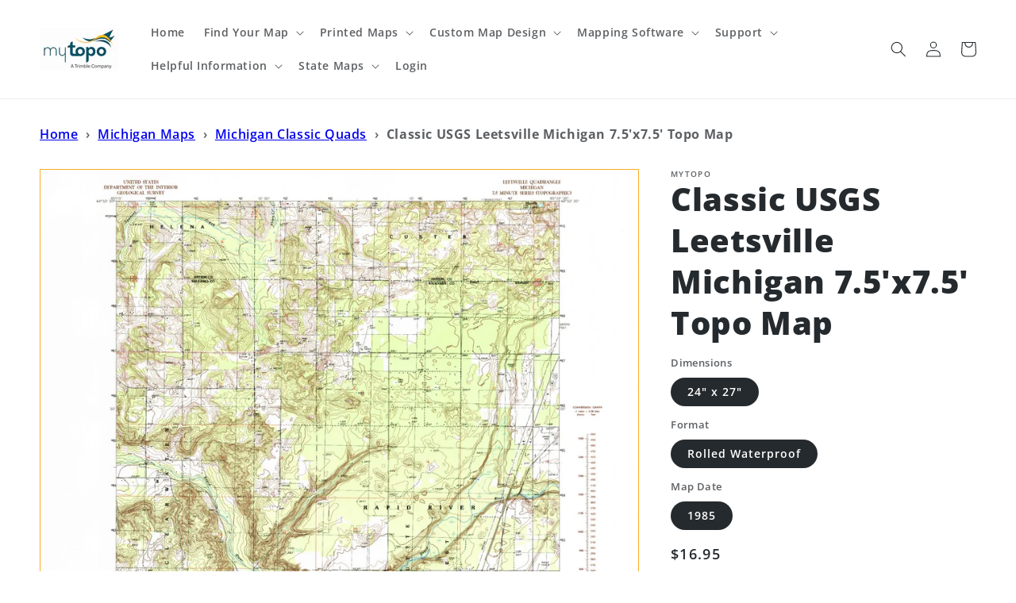

--- FILE ---
content_type: text/html; charset=utf-8
request_url: https://mapstore.mytopo.com/products/historic_7-5x7-5_leetsville_michigan
body_size: 51969
content:
<!doctype html>
<html class="no-js" lang="en"> 
  <head> 
    <script async src='https://cdn.shopify.com/s/files/1/0411/8639/4277/t/11/assets/spotlight.js'></script>

    <link async href='https://cdn.shopify.com/s/files/1/0411/8639/4277/t/11/assets/ymq-option.css' rel='stylesheet'>
    
	<link async href='https://option.ymq.cool/option/bottom.css' rel='stylesheet'> 

	<style id="ymq-jsstyle"></style>
	<script>
		window.best_option = window.best_option || {}; 

		best_option.shop = `mytopomaps.myshopify.com`; 

		best_option.page = `product`; 

		best_option.ymq_option_branding = {}; 
		  
			best_option.ymq_option_branding = {"button":{"--button-background-checked-color":"#000000","--button-background-color":"#FFFFFF","--button-background-disabled-color":"#FFFFFF","--button-border-checked-color":"#000000","--button-border-color":"#000000","--button-border-disabled-color":"#000000","--button-font-checked-color":"#FFFFFF","--button-font-disabled-color":"#cccccc","--button-font-color":"#000000","--button-border-radius":"0","--button-font-size":"14","--button-line-height":"20","--button-margin-l-r":"4","--button-margin-u-d":"4","--button-padding-l-r":"16","--button-padding-u-d":"8"},"radio":{"--radio-border-color":"#BBC1E1","--radio-border-checked-color":"#BBC1E1","--radio-border-disabled-color":"#BBC1E1","--radio-border-hover-color":"#BBC1E1","--radio-background-color":"#FFFFFF","--radio-background-checked-color":"#275EFE","--radio-background-disabled-color":"#E1E6F9","--radio-background-hover-color":"#FFFFFF","--radio-inner-color":"#E1E6F9","--radio-inner-checked-color":"#FFFFFF","--radio-inner-disabled-color":"#FFFFFF"},"input":{"--input-background-checked-color":"#FFFFFF","--input-background-color":"#FFFFFF","--input-border-checked-color":"#000000","--input-border-color":"#000000","--input-font-checked-color":"#000000","--input-font-color":"#000000","--input-border-radius":"0","--input-font-size":"14","--input-padding-l-r":"16","--input-padding-u-d":"9","--input-width":"100","--input-max-width":"400"},"select":{"--select-border-color":"#000000","--select-border-checked-color":"#000000","--select-background-color":"#FFFFFF","--select-background-checked-color":"#FFFFFF","--select-font-color":"#000000","--select-font-checked-color":"#000000","--select-option-background-color":"#FFFFFF","--select-option-background-checked-color":"#F5F9FF","--select-option-background-disabled-color":"#FFFFFF","--select-option-font-color":"#000000","--select-option-font-checked-color":"#000000","--select-option-font-disabled-color":"#CCCCCC","--select-padding-u-d":"9","--select-padding-l-r":"16","--select-option-padding-u-d":"9","--select-option-padding-l-r":"16","--select-width":"100","--select-max-width":"400","--select-font-size":"14","--select-border-radius":"0"},"multiple":{"--multiple-background-color":"#F5F9FF","--multiple-font-color":"#000000","--multiple-padding-u-d":"2","--multiple-padding-l-r":"8","--multiple-font-size":"12","--multiple-border-radius":"0"},"img":{"--img-border-color":"#E1E1E1","--img-border-checked-color":"#000000","--img-border-disabled-color":"#000000","--img-width":"50","--img-height":"50","--img-margin-u-d":"2","--img-margin-l-r":"2","--img-border-radius":"4"},"upload":{"--upload-background-color":"#409EFF","--upload-font-color":"#FFFFFF","--upload-border-color":"#409EFF","--upload-padding-u-d":"12","--upload-padding-l-r":"20","--upload-font-size":"12","--upload-border-radius":"4"},"cart":{"--cart-border-color":"#000000","--buy-border-color":"#000000","--cart-border-hover-color":"#000000","--buy-border-hover-color":"#000000","--cart-background-color":"#000000","--buy-background-color":"#000000","--cart-background-hover-color":"#000000","--buy-background-hover-color":"#000000","--cart-font-color":"#FFFFFF","--buy-font-color":"#FFFFFF","--cart-font-hover-color":"#FFFFFF","--buy-font-hover-color":"#FFFFFF","--cart-padding-u-d":"12","--cart-padding-l-r":"16","--buy-padding-u-d":"12","--buy-padding-l-r":"16","--cart-margin-u-d":"4","--cart-margin-l-r":"0","--buy-margin-u-d":"4","--buy-margin-l-r":"0","--cart-width":"100","--cart-max-width":"800","--buy-width":"100","--buy-max-width":"800","--cart-font-size":"14","--cart-border-radius":"0","--buy-font-size":"14","--buy-border-radius":"0"},"quantity":{"--quantity-border-color":"#A6A3A3","--quantity-font-color":"#000000","--quantity-background-color":"#FFFFFF","--quantity-width":"150","--quantity-height":"40","--quantity-font-size":"14","--quantity-border-radius":"0"},"global":{"--global-title-color":"#000000","--global-help-color":"#000000","--global-error-color":"#DC3545","--global-title-font-size":"14","--global-help-font-size":"12","--global-error-font-size":"12","--global-margin-top":"0","--global-margin-bottom":"20","--global-margin-left":"0","--global-margin-right":"0","--global-title-margin-top":"0","--global-title-margin-bottom":"5","--global-title-margin-left":"0","--global-title-margin-right":"0","--global-help-margin-top":"5","--global-help-margin-bottom":"0","--global-help-margin-left":"0","--global-help-margin-right":"0","--global-error-margin-top":"5","--global-error-margin-bottom":"0","--global-error-margin-left":"0","--global-error-margin-right":"0"},"discount":{"--new-discount-normal-color":"#1878B9","--new-discount-error-color":"#E22120","--new-discount-layout":"flex-end"},"lan":{"require":"Please upload the PDF file that you created with Terrain Navigator Pro before adding the map to the cart.","email":"Please enter a valid email address.","phone":"Please enter the correct phone.","number":"Please enter an number.","integer":"Please enter an integer.","min_char":"Please enter no less than %s characters.","max_char":"Please enter no more than %s characters.","min":"Please enter no less than %s.","max":"Please enter no more than %s.","max_s":"Please choose less than %s options.","min_s":"Please choose more than %s options.","total_s":"Please choose %s options.","sold_out":"sold out","please_choose":"Please choose","add_price_text":"Selection will add %s to the price","inventory_reminder":"The product %s is already sold out.","one-time-tag":"one time","q-buy":"Buy:","q-save":"Save","qty-rang":"qtyRange","qty-discount":"discount","qty-discount-type":"discountType","qty-discount-type-percentage":"percentage","qty-discount-type-fixed":"fixed","q-coupon-code":"Tiered Wholesale Discount","max-quantity":"999999","qty-input-text":"Qty: ","discount_code":"Discount code","application":"Apply","discount_error1":"Enter a valid discount code","discount_error2":"discount code isn't valid for the items in your cart","product_title":"%s"},"price":{"--price-border-color":"#000000","--price-background-color":"#FFFFFF","--price-font-color":"#000000","--price-price-font-color":"#03de90","--price-padding-u-d":"9","--price-padding-l-r":"16","--price-width":"100","--price-max-width":"400","--price-font-size":"14","--price-border-radius":"0"},"extra":{"is_show":"0","plan":0,"quantity-box":"0","price-value":"3,4,15,6,16,7","variant-original-margin-bottom":"15","strong-dorp-down":0,"radio-unchecked":1,"img-option-bigger":1,"add-button-reload":1,"buy-now-new":1,"open-theme-buy-now":1,"open-theme-ajax-cart":1,"free_plan":0,"timestamp":1653350129,"new":2}}; 
		 
	        
		best_option.product = {"id":8067092709655,"title":"Classic USGS Leetsville Michigan 7.5'x7.5' Topo Map","handle":"historic_7-5x7-5_leetsville_michigan","description":"\u003cp\u003eHistorical USGS topographic quad map of Leetsville in the state of Michigan. Map scale may vary for some years, but is generally around 1:24,000. Print size is approximately 24\" x 27\"\u003c\/p\u003e\u003cp\u003eThis quadrangle is in the following counties: Antrim, Kalkaska.\u003c\/p\u003e\u003cp\u003eThe map contains contour lines, roads, rivers, towns, and lakes. Printed on high-quality waterproof paper with UV fade-resistant inks, and shipped rolled.\u003c\/p\u003e\u003cp\u003eContains the following named places: Barber School, Barnard Lake, Bird Lake, Kalkaska United Methodist Church, Lannin School, Leetsville, Leetsville Post Office, Leetsville Station, Little Rapid River, Maplegrove Cemetery, Mayville Lake, Miller School, Rapid River Campground and Cabins, Rugg Pond, Rugg Pond Dam Historical Marker, Rugg Post Office, Township of Rapid River, Westwood Cemetery, WKLT-FM (Kalkaska),  ZIP Code: 49612\u003c\/p\u003e","published_at":"2022-12-28T23:59:48-07:00","created_at":"2022-12-28T23:59:50-07:00","vendor":"MyTopo","type":"","tags":["7.5x7.5","Antrim County","Barber School","Barnard Lake","Bird Lake","Historic7.5x7.5","Kalkaska County","Kalkaska United Methodist Church","Lannin School","Leetsville","Leetsville Post Office","Leetsville Station","Little Rapid River","Maplegrove Cemetery","Mayville Lake","MI","Miller School","Rapid River Campground and Cabins","Rugg Pond","Rugg Pond Dam Historical Marker","Rugg Post Office","State of Michigan","Township of Rapid River","Vintage","vintagetopo","Westwood Cemetery","WKLT-FM (Kalkaska)","ZIP Code: 49612"],"price":1695,"price_min":1695,"price_max":1695,"available":true,"price_varies":false,"compare_at_price":null,"compare_at_price_min":0,"compare_at_price_max":0,"compare_at_price_varies":false,"variants":[{"id":44236641960215,"title":"24\" x 27\" \/ Rolled Waterproof \/ 1985","option1":"24\" x 27\"","option2":"Rolled Waterproof","option3":"1985","sku":"HISTORIC_7.5X7.5_Leetsville_Michigan_1985_24\" x 27\"_5439766","requires_shipping":true,"taxable":false,"featured_image":{"id":43797269905687,"product_id":8067092709655,"position":1,"created_at":"2024-01-25T09:30:50-07:00","updated_at":"2024-01-25T09:30:51-07:00","alt":"Classic USGS Leetsville Michigan 7.5'x7.5' Topo Map Image","width":1600,"height":1955,"src":"\/\/mapstore.mytopo.com\/cdn\/shop\/products\/MI_Leetsville_276528_1985_24000_geo_f07c2250-2449-40cf-a95f-b69bc39e2ee0.jpg?v=1706200251","variant_ids":[44236641960215]},"available":true,"name":"Classic USGS Leetsville Michigan 7.5'x7.5' Topo Map - 24\" x 27\" \/ Rolled Waterproof \/ 1985","public_title":"24\" x 27\" \/ Rolled Waterproof \/ 1985","options":["24\" x 27\"","Rolled Waterproof","1985"],"price":1695,"weight":136,"compare_at_price":null,"inventory_management":null,"barcode":null,"featured_media":{"alt":"Classic USGS Leetsville Michigan 7.5'x7.5' Topo Map Image","id":36222709596439,"position":1,"preview_image":{"aspect_ratio":0.818,"height":1955,"width":1600,"src":"\/\/mapstore.mytopo.com\/cdn\/shop\/products\/MI_Leetsville_276528_1985_24000_geo_f07c2250-2449-40cf-a95f-b69bc39e2ee0.jpg?v=1706200251"}},"requires_selling_plan":false,"selling_plan_allocations":[]}],"images":["\/\/mapstore.mytopo.com\/cdn\/shop\/products\/MI_Leetsville_276528_1985_24000_geo_f07c2250-2449-40cf-a95f-b69bc39e2ee0.jpg?v=1706200251"],"featured_image":"\/\/mapstore.mytopo.com\/cdn\/shop\/products\/MI_Leetsville_276528_1985_24000_geo_f07c2250-2449-40cf-a95f-b69bc39e2ee0.jpg?v=1706200251","options":["Dimensions","Format","Map Date"],"media":[{"alt":"Classic USGS Leetsville Michigan 7.5'x7.5' Topo Map Image","id":36222709596439,"position":1,"preview_image":{"aspect_ratio":0.818,"height":1955,"width":1600,"src":"\/\/mapstore.mytopo.com\/cdn\/shop\/products\/MI_Leetsville_276528_1985_24000_geo_f07c2250-2449-40cf-a95f-b69bc39e2ee0.jpg?v=1706200251"},"aspect_ratio":0.818,"height":1955,"media_type":"image","src":"\/\/mapstore.mytopo.com\/cdn\/shop\/products\/MI_Leetsville_276528_1985_24000_geo_f07c2250-2449-40cf-a95f-b69bc39e2ee0.jpg?v=1706200251","width":1600}],"requires_selling_plan":false,"selling_plan_groups":[],"content":"\u003cp\u003eHistorical USGS topographic quad map of Leetsville in the state of Michigan. Map scale may vary for some years, but is generally around 1:24,000. Print size is approximately 24\" x 27\"\u003c\/p\u003e\u003cp\u003eThis quadrangle is in the following counties: Antrim, Kalkaska.\u003c\/p\u003e\u003cp\u003eThe map contains contour lines, roads, rivers, towns, and lakes. Printed on high-quality waterproof paper with UV fade-resistant inks, and shipped rolled.\u003c\/p\u003e\u003cp\u003eContains the following named places: Barber School, Barnard Lake, Bird Lake, Kalkaska United Methodist Church, Lannin School, Leetsville, Leetsville Post Office, Leetsville Station, Little Rapid River, Maplegrove Cemetery, Mayville Lake, Miller School, Rapid River Campground and Cabins, Rugg Pond, Rugg Pond Dam Historical Marker, Rugg Post Office, Township of Rapid River, Westwood Cemetery, WKLT-FM (Kalkaska),  ZIP Code: 49612\u003c\/p\u003e"}; 

		best_option.ymq_has_only_default_variant = true; 
		 
			best_option.ymq_has_only_default_variant = false; 
		 

        
            best_option.ymq_status = {}; 
    		 
    
    		best_option.ymq_variantjson = {}; 
    		 
    
    		best_option.ymq_option_data = {}; 
    		

    		best_option.ymq_option_condition = {}; 
    		 
              
        


        best_option.product_collections = {};
        
            best_option.product_collections[493463798039] = {"id":493463798039,"handle":"classic-quad-michigan","title":"Classic Quad Michigan","updated_at":"2026-01-05T05:04:51-07:00","body_html":"","published_at":"2025-01-24T16:04:12-07:00","sort_order":"alpha-asc","template_suffix":"classic-quad-states","disjunctive":false,"rules":[{"column":"tag","relation":"equals","condition":"State of Michigan"},{"column":"tag","relation":"equals","condition":"Historic7.5x7.5"}],"published_scope":"web","image":{"created_at":"2025-01-24T16:04:12-07:00","alt":null,"width":807,"height":422,"src":"\/\/mapstore.mytopo.com\/cdn\/shop\/collections\/Michigan_quad.png?v=1737759852"}};
        
            best_option.product_collections[288026591382] = {"id":288026591382,"handle":"classic-usgs-quads-7-5-series","title":"Classic USGS Quads (7.5' series)","updated_at":"2026-01-07T05:04:33-07:00","body_html":"\u003cp\u003e\u003cspan data-mce-fragment=\"1\"\u003eThese pre-2009, 1:24,000 scale, 7.5 minute maps are the standard for topographic mapping in the US and are widely considered the most detailed maps available.  Nearly all navigation apps, software, and trail maps series, including the new US Topo Maps, are derived from these maps.  Many outdoors people still prefer the classic quads due to the unmatched level of detail, accuracy, and symbology honed over a 100-year period by dedicated cartographers and surveyors employed by the US Government.\u003c\/span\u003e\u003c\/p\u003e\n\u003cp\u003e\u003cspan data-mce-fragment=\"1\"\u003eIn 2009, the USGS began producing a digitized version of the maps, called the \u003ca href=\"https:\/\/mapstore.mytopo.com\/pages\/us-topo\"\u003eUS Topo\u003c\/a\u003e, in order to keep up with new road systems and development, but the \"Classic\" quads have a level of detail not yet achieved by the new versions and remain the preferred option for many topographic map users.\u003c\/span\u003e\u003c\/p\u003e","published_at":"2022-01-27T14:23:37-07:00","sort_order":"alpha-asc","template_suffix":"classic-quads","disjunctive":false,"rules":[{"column":"tag","relation":"equals","condition":"Historic7.5x7.5"}],"published_scope":"web","image":{"created_at":"2022-01-27T14:23:35-07:00","alt":null,"width":900,"height":1094,"src":"\/\/mapstore.mytopo.com\/cdn\/shop\/collections\/CA_Mt_Darwin_293280_1983_24000_geo_900x_ecdf17b8-c8e5-45a2-b823-f55a930dbf38.jpg?v=1643318615"}};
        
            best_option.product_collections[490295132439] = {"id":490295132439,"handle":"state-of-michigan-maps","title":"State of Michigan Maps","updated_at":"2026-01-07T05:04:33-07:00","body_html":"\u003cstyle type=\"text\/css\"\u003e\u003c!--td {border: 1px solid #cccccc;}br {mso-data-placement:same-cell;}--\u003e\u003c\/style\u003e\n\u003cstyle type=\"text\/css\"\u003e\u003c!--td {border: 1px solid #cccccc;}br {mso-data-placement:same-cell;}--\u003e\u003c\/style\u003e\n\u003cstyle type=\"text\/css\"\u003e\u003c!--td {border: 1px solid #cccccc;}br {mso-data-placement:same-cell;}--\u003e\u003c\/style\u003e\n\u003cp\u003e\u003cspan data-sheets-root=\"1\"\u003eDiscover the diverse landscapes of Michigan with MyTopo's collection of state maps and atlases. Find detailed USGS maps, historic maps, topographic maps, hunting maps, aerials and satellite views. The Great Lakes State offers incredible opportunities for boating on its vast lakes, exploring its dense forests, and enjoying its vibrant cities.\u003cbr\u003e\u003cbr\u003eWe cover every location in the state including popular destinations like Detroit, Ann Arbor, Mackinac Island, Traverse City, and Sleeping Bear Dunes National Lakeshore\u003c\/span\u003e\u003cbr\u003e\u003c\/p\u003e","published_at":"2024-11-27T13:42:03-07:00","sort_order":"best-selling","template_suffix":"state-landing-page","disjunctive":false,"rules":[{"column":"tag","relation":"equals","condition":"state-of-michigan"}],"published_scope":"web","image":{"created_at":"2024-11-27T13:42:02-07:00","alt":null,"width":3989,"height":2989,"src":"\/\/mapstore.mytopo.com\/cdn\/shop\/collections\/pexels-aaronburden-3225165.jpg?v=1732740122"}};
        


        best_option.ymq_template_options = {};
	    best_option.ymq_option_template = {};
		best_option.ymq_option_template_condition = {}; 
	    
	    
	    

        
            best_option.ymq_option_template_sort = false;
        

        
            best_option.ymq_option_template_sort_before = false;
        
        
        
        best_option.ymq_option_template_c_t = {};
  		best_option.ymq_option_template_condition_c_t = {};
        best_option.ymq_option_template_assign_c_t = {};
        
        

        

        
	</script>
    <script async src='https://options.ymq.cool/option/best-options.js'></script>
	


    <meta charset="utf-8">
    <meta http-equiv="X-UA-Compatible" content="IE=edge">
    <meta name="viewport" content="width=device-width,initial-scale=1">
    <meta name="theme-color" content="">
    <link rel="canonical" href="https://mapstore.mytopo.com/products/historic_7-5x7-5_leetsville_michigan">
    <link rel="preconnect" href="https://cdn.shopify.com" crossorigin><link rel="icon" type="image/png" href="//mapstore.mytopo.com/cdn/shop/files/Globe-RGB-Blue_32x32_007c9bc9-df3c-4cb4-b322-a63c46eb78a5_32x32.png?v=1639693987"><link rel="preconnect" href="https://fonts.shopifycdn.com" crossorigin><title>
      Classic USGS Leetsville Michigan 7.5&#39;x7.5&#39; Topo Map
 &ndash; MyTopo Map Store</title>

    
      <meta name="description" content="Historical USGS topographic quad map of Leetsville in the state of Michigan. Map scale may vary for some years, but is generally around 1:24,000. Print size is approximately 24&quot; x 27&quot;This quadrangle is in the following counties: Antrim, Kalkaska.The map contains contour lines, roads, rivers, towns, and lakes. Printed o">
    

    

<meta property="og:site_name" content="MyTopo Map Store">
<meta property="og:url" content="https://mapstore.mytopo.com/products/historic_7-5x7-5_leetsville_michigan">
<meta property="og:title" content="Classic USGS Leetsville Michigan 7.5&#39;x7.5&#39; Topo Map">
<meta property="og:type" content="product">
<meta property="og:description" content="Historical USGS topographic quad map of Leetsville in the state of Michigan. Map scale may vary for some years, but is generally around 1:24,000. Print size is approximately 24&quot; x 27&quot;This quadrangle is in the following counties: Antrim, Kalkaska.The map contains contour lines, roads, rivers, towns, and lakes. Printed o"><meta property="og:image" content="http://mapstore.mytopo.com/cdn/shop/products/MI_Leetsville_276528_1985_24000_geo_f07c2250-2449-40cf-a95f-b69bc39e2ee0.jpg?v=1706200251">
  <meta property="og:image:secure_url" content="https://mapstore.mytopo.com/cdn/shop/products/MI_Leetsville_276528_1985_24000_geo_f07c2250-2449-40cf-a95f-b69bc39e2ee0.jpg?v=1706200251">
  <meta property="og:image:width" content="1600">
  <meta property="og:image:height" content="1955"><meta property="og:price:amount" content="16.95">
  <meta property="og:price:currency" content="USD"><meta name="twitter:site" content="@MyTopo/"><meta name="twitter:card" content="summary_large_image">
<meta name="twitter:title" content="Classic USGS Leetsville Michigan 7.5&#39;x7.5&#39; Topo Map">
<meta name="twitter:description" content="Historical USGS topographic quad map of Leetsville in the state of Michigan. Map scale may vary for some years, but is generally around 1:24,000. Print size is approximately 24&quot; x 27&quot;This quadrangle is in the following counties: Antrim, Kalkaska.The map contains contour lines, roads, rivers, towns, and lakes. Printed o">


    <script src="//mapstore.mytopo.com/cdn/shop/t/10/assets/global.js?v=161567614324728653621690827271" defer="defer"></script>
    
  <script>window.performance && window.performance.mark && window.performance.mark('shopify.content_for_header.start');</script><meta name="facebook-domain-verification" content="3itokjk8c8ffdeuyzrx4nxhf3j1je9">
<meta name="google-site-verification" content="grAYM_Ig_ROPNkwppVN5Xi7fcLn-p2fgg4_LTXTcDGQ">
<meta name="google-site-verification" content="Xhzq2U-yCUZW-YzoZqNPN94O66rZVPhXV1jjdxgQwwM">
<meta id="shopify-digital-wallet" name="shopify-digital-wallet" content="/59649851542/digital_wallets/dialog">
<meta name="shopify-checkout-api-token" content="2c47489c3b85d81d33f1de03d42dd754">
<meta id="in-context-paypal-metadata" data-shop-id="59649851542" data-venmo-supported="true" data-environment="production" data-locale="en_US" data-paypal-v4="true" data-currency="USD">
<link rel="alternate" type="application/json+oembed" href="https://mapstore.mytopo.com/products/historic_7-5x7-5_leetsville_michigan.oembed">
<script async="async" src="/checkouts/internal/preloads.js?locale=en-US"></script>
<script id="shopify-features" type="application/json">{"accessToken":"2c47489c3b85d81d33f1de03d42dd754","betas":["rich-media-storefront-analytics"],"domain":"mapstore.mytopo.com","predictiveSearch":true,"shopId":59649851542,"locale":"en"}</script>
<script>var Shopify = Shopify || {};
Shopify.shop = "mytopomaps.myshopify.com";
Shopify.locale = "en";
Shopify.currency = {"active":"USD","rate":"1.0"};
Shopify.country = "US";
Shopify.theme = {"name":"Dawn - 7\/31\/2023 v 1.0.1","id":155834974487,"schema_name":"Dawn","schema_version":"2.4.0","theme_store_id":887,"role":"main"};
Shopify.theme.handle = "null";
Shopify.theme.style = {"id":null,"handle":null};
Shopify.cdnHost = "mapstore.mytopo.com/cdn";
Shopify.routes = Shopify.routes || {};
Shopify.routes.root = "/";</script>
<script type="module">!function(o){(o.Shopify=o.Shopify||{}).modules=!0}(window);</script>
<script>!function(o){function n(){var o=[];function n(){o.push(Array.prototype.slice.apply(arguments))}return n.q=o,n}var t=o.Shopify=o.Shopify||{};t.loadFeatures=n(),t.autoloadFeatures=n()}(window);</script>
<script id="shop-js-analytics" type="application/json">{"pageType":"product"}</script>
<script defer="defer" async type="module" src="//mapstore.mytopo.com/cdn/shopifycloud/shop-js/modules/v2/client.init-shop-cart-sync_CG-L-Qzi.en.esm.js"></script>
<script defer="defer" async type="module" src="//mapstore.mytopo.com/cdn/shopifycloud/shop-js/modules/v2/chunk.common_B8yXDTDb.esm.js"></script>
<script type="module">
  await import("//mapstore.mytopo.com/cdn/shopifycloud/shop-js/modules/v2/client.init-shop-cart-sync_CG-L-Qzi.en.esm.js");
await import("//mapstore.mytopo.com/cdn/shopifycloud/shop-js/modules/v2/chunk.common_B8yXDTDb.esm.js");

  window.Shopify.SignInWithShop?.initShopCartSync?.({"fedCMEnabled":true,"windoidEnabled":true});

</script>
<script>(function() {
  var isLoaded = false;
  function asyncLoad() {
    if (isLoaded) return;
    isLoaded = true;
    var urls = ["https:\/\/rio.pwztag.com\/rio.js?shop=mytopomaps.myshopify.com","https:\/\/cdn.shopify.com\/s\/files\/1\/0596\/4985\/1542\/t\/4\/assets\/verify-meteor-menu.js?meteor_tier=free\u0026shop=mytopomaps.myshopify.com","\/\/cdn.shopify.com\/proxy\/ceb3543740a0f2d9d193b893f08a4401df02ddc72ddedf21f7f982223e38ee58\/api.goaffpro.com\/loader.js?shop=mytopomaps.myshopify.com\u0026sp-cache-control=cHVibGljLCBtYXgtYWdlPTkwMA","https:\/\/chimpstatic.com\/mcjs-connected\/js\/users\/da3065e09e36f33a9daaad2c7\/4057ab25f16adf6f464a7fa80.js?shop=mytopomaps.myshopify.com","https:\/\/intg.snapchat.com\/shopify\/shopify-scevent-init.js?id=70523226-b79f-44fb-9060-a40bfdcd9356\u0026shop=mytopomaps.myshopify.com","https:\/\/cdn.shopify.com\/s\/files\/1\/0411\/8639\/4277\/t\/11\/assets\/mbAt2ktK3Dmszf6K.js?shop=mytopomaps.myshopify.com"];
    for (var i = 0; i < urls.length; i++) {
      var s = document.createElement('script');
      s.type = 'text/javascript';
      s.async = true;
      s.src = urls[i];
      var x = document.getElementsByTagName('script')[0];
      x.parentNode.insertBefore(s, x);
    }
  };
  if(window.attachEvent) {
    window.attachEvent('onload', asyncLoad);
  } else {
    window.addEventListener('load', asyncLoad, false);
  }
})();</script>
<script id="__st">var __st={"a":59649851542,"offset":-25200,"reqid":"00ef949f-efa2-4af4-bf8e-b02c252acf2e-1767853876","pageurl":"mapstore.mytopo.com\/products\/historic_7-5x7-5_leetsville_michigan","u":"7d6937ffc99d","p":"product","rtyp":"product","rid":8067092709655};</script>
<script>window.ShopifyPaypalV4VisibilityTracking = true;</script>
<script id="captcha-bootstrap">!function(){'use strict';const t='contact',e='account',n='new_comment',o=[[t,t],['blogs',n],['comments',n],[t,'customer']],c=[[e,'customer_login'],[e,'guest_login'],[e,'recover_customer_password'],[e,'create_customer']],r=t=>t.map((([t,e])=>`form[action*='/${t}']:not([data-nocaptcha='true']) input[name='form_type'][value='${e}']`)).join(','),a=t=>()=>t?[...document.querySelectorAll(t)].map((t=>t.form)):[];function s(){const t=[...o],e=r(t);return a(e)}const i='password',u='form_key',d=['recaptcha-v3-token','g-recaptcha-response','h-captcha-response',i],f=()=>{try{return window.sessionStorage}catch{return}},m='__shopify_v',_=t=>t.elements[u];function p(t,e,n=!1){try{const o=window.sessionStorage,c=JSON.parse(o.getItem(e)),{data:r}=function(t){const{data:e,action:n}=t;return t[m]||n?{data:e,action:n}:{data:t,action:n}}(c);for(const[e,n]of Object.entries(r))t.elements[e]&&(t.elements[e].value=n);n&&o.removeItem(e)}catch(o){console.error('form repopulation failed',{error:o})}}const l='form_type',E='cptcha';function T(t){t.dataset[E]=!0}const w=window,h=w.document,L='Shopify',v='ce_forms',y='captcha';let A=!1;((t,e)=>{const n=(g='f06e6c50-85a8-45c8-87d0-21a2b65856fe',I='https://cdn.shopify.com/shopifycloud/storefront-forms-hcaptcha/ce_storefront_forms_captcha_hcaptcha.v1.5.2.iife.js',D={infoText:'Protected by hCaptcha',privacyText:'Privacy',termsText:'Terms'},(t,e,n)=>{const o=w[L][v],c=o.bindForm;if(c)return c(t,g,e,D).then(n);var r;o.q.push([[t,g,e,D],n]),r=I,A||(h.body.append(Object.assign(h.createElement('script'),{id:'captcha-provider',async:!0,src:r})),A=!0)});var g,I,D;w[L]=w[L]||{},w[L][v]=w[L][v]||{},w[L][v].q=[],w[L][y]=w[L][y]||{},w[L][y].protect=function(t,e){n(t,void 0,e),T(t)},Object.freeze(w[L][y]),function(t,e,n,w,h,L){const[v,y,A,g]=function(t,e,n){const i=e?o:[],u=t?c:[],d=[...i,...u],f=r(d),m=r(i),_=r(d.filter((([t,e])=>n.includes(e))));return[a(f),a(m),a(_),s()]}(w,h,L),I=t=>{const e=t.target;return e instanceof HTMLFormElement?e:e&&e.form},D=t=>v().includes(t);t.addEventListener('submit',(t=>{const e=I(t);if(!e)return;const n=D(e)&&!e.dataset.hcaptchaBound&&!e.dataset.recaptchaBound,o=_(e),c=g().includes(e)&&(!o||!o.value);(n||c)&&t.preventDefault(),c&&!n&&(function(t){try{if(!f())return;!function(t){const e=f();if(!e)return;const n=_(t);if(!n)return;const o=n.value;o&&e.removeItem(o)}(t);const e=Array.from(Array(32),(()=>Math.random().toString(36)[2])).join('');!function(t,e){_(t)||t.append(Object.assign(document.createElement('input'),{type:'hidden',name:u})),t.elements[u].value=e}(t,e),function(t,e){const n=f();if(!n)return;const o=[...t.querySelectorAll(`input[type='${i}']`)].map((({name:t})=>t)),c=[...d,...o],r={};for(const[a,s]of new FormData(t).entries())c.includes(a)||(r[a]=s);n.setItem(e,JSON.stringify({[m]:1,action:t.action,data:r}))}(t,e)}catch(e){console.error('failed to persist form',e)}}(e),e.submit())}));const S=(t,e)=>{t&&!t.dataset[E]&&(n(t,e.some((e=>e===t))),T(t))};for(const o of['focusin','change'])t.addEventListener(o,(t=>{const e=I(t);D(e)&&S(e,y())}));const B=e.get('form_key'),M=e.get(l),P=B&&M;t.addEventListener('DOMContentLoaded',(()=>{const t=y();if(P)for(const e of t)e.elements[l].value===M&&p(e,B);[...new Set([...A(),...v().filter((t=>'true'===t.dataset.shopifyCaptcha))])].forEach((e=>S(e,t)))}))}(h,new URLSearchParams(w.location.search),n,t,e,['guest_login'])})(!0,!0)}();</script>
<script integrity="sha256-4kQ18oKyAcykRKYeNunJcIwy7WH5gtpwJnB7kiuLZ1E=" data-source-attribution="shopify.loadfeatures" defer="defer" src="//mapstore.mytopo.com/cdn/shopifycloud/storefront/assets/storefront/load_feature-a0a9edcb.js" crossorigin="anonymous"></script>
<script data-source-attribution="shopify.dynamic_checkout.dynamic.init">var Shopify=Shopify||{};Shopify.PaymentButton=Shopify.PaymentButton||{isStorefrontPortableWallets:!0,init:function(){window.Shopify.PaymentButton.init=function(){};var t=document.createElement("script");t.src="https://mapstore.mytopo.com/cdn/shopifycloud/portable-wallets/latest/portable-wallets.en.js",t.type="module",document.head.appendChild(t)}};
</script>
<script data-source-attribution="shopify.dynamic_checkout.buyer_consent">
  function portableWalletsHideBuyerConsent(e){var t=document.getElementById("shopify-buyer-consent"),n=document.getElementById("shopify-subscription-policy-button");t&&n&&(t.classList.add("hidden"),t.setAttribute("aria-hidden","true"),n.removeEventListener("click",e))}function portableWalletsShowBuyerConsent(e){var t=document.getElementById("shopify-buyer-consent"),n=document.getElementById("shopify-subscription-policy-button");t&&n&&(t.classList.remove("hidden"),t.removeAttribute("aria-hidden"),n.addEventListener("click",e))}window.Shopify?.PaymentButton&&(window.Shopify.PaymentButton.hideBuyerConsent=portableWalletsHideBuyerConsent,window.Shopify.PaymentButton.showBuyerConsent=portableWalletsShowBuyerConsent);
</script>
<script data-source-attribution="shopify.dynamic_checkout.cart.bootstrap">document.addEventListener("DOMContentLoaded",(function(){function t(){return document.querySelector("shopify-accelerated-checkout-cart, shopify-accelerated-checkout")}if(t())Shopify.PaymentButton.init();else{new MutationObserver((function(e,n){t()&&(Shopify.PaymentButton.init(),n.disconnect())})).observe(document.body,{childList:!0,subtree:!0})}}));
</script>
<link id="shopify-accelerated-checkout-styles" rel="stylesheet" media="screen" href="https://mapstore.mytopo.com/cdn/shopifycloud/portable-wallets/latest/accelerated-checkout-backwards-compat.css" crossorigin="anonymous">
<style id="shopify-accelerated-checkout-cart">
        #shopify-buyer-consent {
  margin-top: 1em;
  display: inline-block;
  width: 100%;
}

#shopify-buyer-consent.hidden {
  display: none;
}

#shopify-subscription-policy-button {
  background: none;
  border: none;
  padding: 0;
  text-decoration: underline;
  font-size: inherit;
  cursor: pointer;
}

#shopify-subscription-policy-button::before {
  box-shadow: none;
}

      </style>
<script id="sections-script" data-sections="main-product,product-recommendations,header,footer" defer="defer" src="//mapstore.mytopo.com/cdn/shop/t/10/compiled_assets/scripts.js?2993"></script>
<script>window.performance && window.performance.mark && window.performance.mark('shopify.content_for_header.end');</script> 
 <script src="//mapstore.mytopo.com/cdn/shop/t/10/assets/servicify-asset.js?v=9391740801321792721690827271" type="text/javascript"></script>

<script id="etsMMNavigator">
    var ETS_MM_MONEY_FORMAT = "${{amount}}";
    var ETS_MM_LINK_LIST = [{id: "main-menu", title: "Main menu", items: ["/","https://findamap.mytopo.com/","/collections/all","/products/design-your-custom-map-with-a-mapping-specialist","https://maps.terrainnavigator.com","https://maps.mytopo.com/contact-us/","/pages/articles","/","/pages/login",]},{id: "footer", title: "Quick links", items: ["https://maps.mytopo.com/mytopo/","https://findamap.mytopo.com/","https://maps.terrainnavigator.com/","/pages/helpful-videos","/pages/usgs-map-symbols","/policies/refund-policy","/policies/terms-of-service","https://findamap.mytopo.com/findamap","/pages/login",]},{id: "footer-menu-right", title: "MyTopo, a Trimble company", items: ["tel:+8775879004","/pages/contact","/products/design-your-custom-map-with-a-mapping-specialist","/products/tnp-upload","http://mytopo.uservoice.com/","https://mapstore.goaffpro.com/","/pages/about-mytopo-and-trimble-forestry","/policies/privacy-policy","https://www.trimble.com/en/our-commitment/responsible-business/data-privacy-and-security/data-privacy-center",]},{id: "443576942742-child-f56a390a325f71a279b71ff4122931be-legacy-support", title: "Support", items: ["tel:+8775879004","http://mytopo.uservoice.com/","/pages/making-custom-maps-with-mytopo","https://mapstore.goaffpro.com/","/pages/contact","/policies/refund-policy","/policies/privacy-policy","/pages/about-mytopo-and-trimble-forestry",]},{id: "443576877206-child-be45bbebff13fb28d602d7314cae2f20-legacy-printed-maps", title: "Printed Maps", items: ["/pages/us-topo","/pages/us-topo","/pages/us-topo","/collections/explorer-series-maps","/collections/explorer-series-maps","/collections/explorer-series-maps","/collections/explorer-series-maps/Country-of-Canada","/pages/classic-usgs-quads","/pages/classic-usgs-quads","/pages/classic-usgs-quads","/collections/gmu-maps","/collections/backpacker-hiking-maps","/collections/backpacker-hiking-maps","/collections/historic-topo-maps-30x30-series","/collections/historic-topo-maps-30x30-series","/collections/historic-topo-maps-30x30-series","/products/ballard-beartooth","/collections/delorme-gazetteers","/collections/national-park-maps","/collections/falconguides","/collections/national-forest-maps","/collections/all-military-maps",]},{id: "444810199190-child-17dddb828e37ff45b19b064488a43fcc-legacy-gmu-hunting-maps", title: "GMU Hunting Maps", items: ["/pages/arizona-gmu-maps","/collections/gmu-maps/State-of-Colorado","/collections/gmu-maps/State-of-Idaho","/collections/gmu-maps/State-of-Montana","/collections/gmu-maps/State-of-Nevada","/collections/gmu-maps/State-of-New-Mexico","/collections/gmu-maps/State-of-Oregon","/collections/gmu-maps/State-of-Utah","/collections/gmu-maps/State-of-Washington","/collections/gmu-maps/State-of-Wyoming",]},{id: "444810264726-child-9b4783b9cf0e1e7046d37e68510c79fc-legacy-backpacker-hiking-maps-west", title: "Backpacker Hiking Maps (West)", items: ["/collections/backpacker-hiking-maps/State-of-Alaska","/collections/backpacker-hiking-maps/State-of-Arizona","/collections/backpacker-hiking-maps/State-of-Arkansas","/collections/backpacker-hiking-maps/State-of-California","/collections/backpacker-hiking-maps/State-of-Colorado","/collections/backpacker-hiking-maps/State-of-Idaho","/collections/backpacker-hiking-maps/State-of-Iowa","/collections/backpacker-hiking-maps/State-of-Minnesota","/collections/backpacker-hiking-maps/State-of-Montana","/collections/backpacker-hiking-maps/State-of-Nevada","/collections/backpacker-hiking-maps/State-of-New-Mexico","/collections/backpacker-hiking-maps/State-of-Oregon","/collections/backpacker-hiking-maps/State-of-South-Dakota","/collections/backpacker-hiking-maps/State-of-Texas","/collections/backpacker-hiking-maps/State-of-Utah","/collections/backpacker-hiking-maps/State-of-Washington","/collections/backpacker-hiking-maps/State-of-Wisconsin","/collections/backpacker-hiking-maps/State-of-Wyoming",]},{id: "444812820630-child-e013d0ea6f7b3454885883a8568bdfd9-legacy-specialty-wall-maps", title: "Specialty Wall Maps", items: ["/products/ballard-beartooth","/products/explore_007","/products/explore_005","/products/explore_008","/products/bpm_nov12_07","/products/bpm_sep12_07","/products/bpm_sep12_10","/products/explore_006","/products/explore_004","/products/explore_003","/products/bpm_aug12_15","/products/bpm_june12_07","/products/bpm_nov12_08",]},{id: "445281665174-child-18e9743b04ffbbb4ac49d0824a73942c-legacy-backpacker-hiking-maps-east", title: "Backpacker Hiking Maps (East)", items: ["/collections/backpacker-hiking-maps/State-of-Florida","/collections/backpacker-hiking-maps/State-of-Kentucky","/collections/backpacker-hiking-maps/State-of-Maine","/collections/backpacker-hiking-maps/State-of-Massachusetts","/collections/backpacker-hiking-maps/State-of-Michigan","/collections/backpacker-hiking-maps/State-of-New-Hampshire","/collections/backpacker-hiking-maps/State-of-New-Jersey","/collections/backpacker-hiking-maps/State-of-New-York","/collections/backpacker-hiking-maps/State-of-North-Carolina","/collections/backpacker-hiking-maps/State-of-Ohio","/collections/backpacker-hiking-maps/State-of-Pennsylvania","/collections/backpacker-hiking-maps/State-of-South-Carolina","/collections/backpacker-hiking-maps/State-of-Tennessee","/collections/backpacker-hiking-maps/State-of-Virginia",]},{id: "445859266710-child-18f2d6f98b5530c4df1292bb60d4fd1f-legacy-us-topo-maps-west", title: "US Topo Maps (West)", items: ["/collections/us-topos-all/State-of-Alaska","/collections/us-topos-all/State-of-Arizona","/collections/us-topos-all/State-of-California","/collections/us-topos-all/State-of-Hawaii","/collections/us-topos-all/State-of-Idaho","/collections/us-topos-all/State-of-Montana","/collections/us-topos-all/State-of-Nevada","/collections/us-topos-all/State-of-Oregon","/collections/us-topos-all/State-of-Utah","/collections/us-topos-all/State-of-Washington","/collections/us-topos-all/State-of-Wyoming",]},{id: "445940760726-child-257364d23ada6aa0f60f19a0484cab0c-legacy-us-topo-maps-central", title: "US Topo Maps (Central)", items: ["/collections/us-topos-all/State-of-Arkansas","/collections/us-topos-all/State-of-Colorado","/collections/us-topos-all/State-of-Illinois","/collections/us-topos-all/State-of-Indiana","/collections/us-topos-all/State-of-Iowa","/collections/us-topos-all/State-of-Kansas","/collections/us-topos-all/State-of-Louisiana","/collections/us-topos-all/State-of-Michigan","/collections/us-topos-all/State-of-Minnesota","/collections/us-topos-all/State-of-Mississippi","/collections/us-topos-all/State-of-Missouri","/collections/us-topos-all/State-of-Nebraska","/collections/us-topos-all/State-of-New-Mexico","/collections/us-topos-all/State-of-North-Dakota","/collections/us-topos-all/State-of-Oklahoma","/collections/us-topos-all/State-of-South-Dakota","/collections/us-topos-all/State-of-Texas","/collections/us-topos-all/State-of-Wisconsin",]},{id: "445940793494-child-8d24a3ba4e8df7f15807efbfd3f41660-legacy-us-topo-maps-east", title: "US Topo Maps (East)", items: ["/collections/us-topos-all/State-of-Alabama","/collections/us-topos-all/State-of-Connecticut","/collections/us-topos-all/State-of-Delaware","/collections/us-topos-all/State-of-Florida","/collections/us-topos-all/State-of-Georgia","/collections/us-topos-all/State-of-Kentucky","/collections/us-topos-all/State-of-Maine","/collections/us-topos-all/State-of-Maryland","/collections/us-topos-all/State-of-Massachusetts","/collections/us-topos-all/State-of-New-Hampshire","/collections/us-topos-all/State-of-New-Jersey","/collections/us-topos-all/State-of-New-York","/collections/us-topos-all/State-of-North-Carolina","/collections/us-topos-all/State-of-Ohio","/collections/us-topos-all/State-of-Pennsylvania","/collections/us-topos-all/State-of-Rhode-Island","/collections/us-topos-all/State-of-South-Carolina","/collections/us-topos-all/State-of-Tennessee","/collections/us-topos-all/State-of-Vermont","/collections/us-topos-all/State-of-Virginia","/collections/us-topos-all/State-of-West-Virginia",]},{id: "446479335574-child-e76b64c17f1518418546cfaa90dbab64-legacy-historic-topo-maps-east", title: "Historic Topo Maps (East)", items: ["/collections/historic-topo-maps-30x30-series/State-of-Alabama","/collections/historic-topo-maps-30x30-series/State-of-Connecticut","/collections/historic-topo-maps-30x30-series/State-of-Delaware","/collections/historic-topo-maps-30x30-series/State-of-Georgia","/collections/historic-topo-maps-30x30-series/State-of-Kentucky","/collections/historic-topo-maps-30x30-series/State-of-Maine","/collections/historic-topo-maps-30x30-series/State-of-Maryland","/collections/historic-topo-maps-30x30-series/State-of-Massachusetts","/collections/historic-topo-maps-30x30-series/State-of-New-Hampshire","/collections/historic-topo-maps-30x30-series/State-of-New-Jersey","/collections/historic-topo-maps-30x30-series/State-of-New-York","/collections/historic-topo-maps-30x30-series/State-of-North-Carolina","/collections/historic-topo-maps-30x30-series/State-of-Pennsylvania","/collections/historic-topo-maps-30x30-series/State-of-Rhode-Island","/collections/historic-topo-maps-30x30-series/State-of-South-Carolina","/collections/historic-topo-maps-30x30-series/State-of-Tennessee","/collections/historic-topo-maps-30x30-series/State-of-Vermont","/collections/historic-topo-maps-30x30-series/State-of-Virginia","/collections/historic-topo-maps-30x30-series/State-of-West-Virginia",]},{id: "446479270038-child-62e6bb42a6b60f9083b2a93d9931b5b9-legacy-historic-topo-maps-west", title: "Historic Topo Maps (West)", items: ["/collections/historic-topo-maps-30x30-series/State-of-Arizona","/collections/historic-topo-maps-30x30-series/State-of-California","/collections/historic-topo-maps-30x30-series/State-of-Idaho","/collections/historic-topo-maps-30x30-series/State-of-Montana","/collections/historic-topo-maps-30x30-series/State-of-Nevada","/collections/historic-topo-maps-30x30-series/State-of-Oregon","/collections/historic-topo-maps-30x30-series/State-of-Utah","/collections/historic-topo-maps-30x30-series/State-of-Washington","/collections/historic-topo-maps-30x30-series/State-of-Wyoming",]},{id: "446479302806-child-c739648efbe760d5f49b6476c237398f-legacy-historic-topo-maps-central", title: "Historic Topo Maps (Central)", items: ["/collections/historic-topo-maps-30x30-series/State-of-Arkansas","/collections/historic-topo-maps-30x30-series/State-of-Colorado","/collections/historic-topo-maps-30x30-series/State-of-Illinois","/collections/historic-topo-maps-30x30-series/State-of-Indiana","/collections/historic-topo-maps-30x30-series/State-of-Iowa","/collections/historic-topo-maps-30x30-series/State-of-Kansas","/collections/historic-topo-maps-30x30-series/State-of-Louisiana","/collections/historic-topo-maps-30x30-series/State-of-Michigan","/collections/historic-topo-maps-30x30-series/State-of-Minnesota","/collections/historic-topo-maps-30x30-series/State-of-Mississippi","/collections/historic-topo-maps-30x30-series/State-of-Missouri","/collections/historic-topo-maps-30x30-series/State-of-Nebraska","/collections/historic-topo-maps-30x30-series/State-of-New-Mexico","/collections/historic-topo-maps-30x30-series/State-of-North-Dakota","/collections/historic-topo-maps-30x30-series/State-of-Oklahoma","/collections/historic-topo-maps-30x30-series/State-of-South-Dakota","/collections/historic-topo-maps-30x30-series/State-of-Texas","/collections/historic-topo-maps-30x30-series/State-of-Wisconsin",]},{id: "446874845334-child-fc17e843bfee7f90ea44f3299c47419c-legacy-classic-usgs-quads-west", title: "Classic USGS Quads (West)", items: ["/collections/classic-usgs-quads-7-5-series/State-of-Arizona","/collections/classic-usgs-quads-7-5-series/State-of-California","/collections/classic-usgs-quads-7-5-series/State-of-Hawaii","/collections/classic-usgs-quads-7-5-series/State-of-Idaho","/collections/classic-usgs-quads-7-5-series/State-of-Montana","/collections/classic-usgs-quads-7-5-series/State-of-Nevada","/collections/classic-usgs-quads-7-5-series/State-of-Oregon","/collections/classic-usgs-quads-7-5-series/State-of-Utah","/collections/classic-usgs-quads-7-5-series/State-of-Washington","/collections/classic-usgs-quads-7-5-series/State-of-Wyoming",]},{id: "446874910870-child-2f39f2e7dcc5cb1b338c17752c74797d-legacy-classic-usgs-quads-central", title: "Classic USGS Quads (Central)", items: ["/collections/classic-usgs-quads-7-5-series/State-of-Arkansas","/collections/historic-topo-maps-30x30-series/State-of-Colorado","/collections/classic-usgs-quads-7-5-series/State-of-Illinois","/collections/classic-usgs-quads-7-5-series/State-of-Indiana","/collections/classic-usgs-quads-7-5-series/State-of-Iowa","/collections/classic-usgs-quads-7-5-series/State-of-Kansas","/collections/classic-usgs-quads-7-5-series/State-of-Louisiana","/collections/classic-usgs-quads-7-5-series/State-of-Michigan","/collections/classic-usgs-quads-7-5-series/State-of-Minnesota","/collections/classic-usgs-quads-7-5-series/State-of-Mississippi","/collections/classic-usgs-quads-7-5-series/State-of-Missouri","/collections/classic-usgs-quads-7-5-series/State-of-Nebraska","/collections/classic-usgs-quads-7-5-series/State-of-New-Mexico","/collections/classic-usgs-quads-7-5-series/State-of-North-Dakota","/collections/classic-usgs-quads-7-5-series/State-of-Oklahoma","/collections/classic-usgs-quads-7-5-series/State-of-South-Dakota","/collections/classic-usgs-quads-7-5-series/State-of-Texas","/collections/classic-usgs-quads-7-5-series/State-of-Wisconsin",]},{id: "446874976406-child-fb9dae56caea5c68c7dc9220ce8c4399-legacy-classic-usgs-quads-east", title: "Classic USGS Quads (East)", items: ["/collections/classic-usgs-quads-7-5-series/State-of-Alabama","/collections/classic-usgs-quads-7-5-series/State-of-Connecticut","/collections/classic-usgs-quads-7-5-series/State-of-Delaware","/collections/classic-usgs-quads-7-5-series/State-of-Florida","/collections/classic-usgs-quads-7-5-series/State-of-Georgia","/collections/classic-usgs-quads-7-5-series/State-of-Kentucky","/collections/classic-usgs-quads-7-5-series/State-of-Maine","/collections/classic-usgs-quads-7-5-series/State-of-Maryland","/collections/classic-usgs-quads-7-5-series/State-of-Massachusetts","/collections/classic-usgs-quads-7-5-series/State-of-New-Hampshire","/collections/classic-usgs-quads-7-5-series/State-of-New-Jersey","/collections/classic-usgs-quads-7-5-series/State-of-New-York","/collections/classic-usgs-quads-7-5-series/State-of-North-Carolina","/collections/classic-usgs-quads-7-5-series/State-of-Ohio","/collections/classic-usgs-quads-7-5-series/State-of-Pennsylvania","/collections/classic-usgs-quads-7-5-series/State-of-Rhode-Island","/collections/classic-usgs-quads-7-5-series/State-of-South-Carolina","/collections/classic-usgs-quads-7-5-series/State-of-Tennessee","/collections/classic-usgs-quads-7-5-series/State-of-Vermont","/collections/classic-usgs-quads-7-5-series/State-of-Virginia","/collections/classic-usgs-quads-7-5-series/State-of-West-Virginia",]},{id: "444809740438-child-e088a3bfa91f41e6bb9de75d745b9df2-legacy-mapping-software", title: "Mapping Software", items: ["https://maps.terrainnavigator.com/","https://terrainnavigator.com/Product/FreeTrial","http://mytopo.uservoice.com/knowledgebase/articles/1986634","/products/tnp-upload",]},{id: "448203423894-child-5f4bec94b6875c22a15f19e3e0f98a9a-legacy-mytopo-explorer-maps-west", title: "MyTopo Explorer Maps (West)", items: ["/collections/explorer-series-maps/State-of-Alaska","/collections/explorer-series-maps/State-of-Arizona","/collections/explorer-series-maps/State-of-California","/collections/explorer-series-maps/State-of-Hawaii","/collections/explorer-series-maps/State-of-Idaho","/collections/explorer-series-maps/State-of-Montana","/collections/explorer-series-maps/State-of-Nevada","/collections/explorer-series-maps/State-of-Oregon","/collections/explorer-series-maps/State-of-Utah","/collections/explorer-series-maps/State-of-Washington","/collections/explorer-series-maps/State-of-Wyoming",]},{id: "448420249750-child-ba73634462b0069ab69177c76b5d8f4f-legacy-mytopo-explorer-maps-central", title: "MyTopo Explorer Maps (Central)", items: ["/collections/explorer-series-maps/State-of-Arkansas","/collections/explorer-series-maps/State-of-Colorado","/collections/explorer-series-maps/State-of-Illinois","/collections/explorer-series-maps/State-of-Indiana","/collections/explorer-series-maps/State-of-Iowa","/collections/explorer-series-maps/State-of-Kansas","/collections/explorer-series-maps/State-of-Louisiana","/collections/explorer-series-maps/State-of-Michigan","/collections/explorer-series-maps/State-of-Minnesota","/collections/explorer-series-maps/State-of-Mississippi","/collections/explorer-series-maps/State-of-Missouri","/collections/explorer-series-maps/State-of-Nebraska","/collections/explorer-series-maps/State-of-New-Mexico","/collections/explorer-series-maps/State-of-Oklahoma","/collections/explorer-series-maps/State-of-South-Dakota","/collections/explorer-series-maps/State-of-Texas","/collections/explorer-series-maps/State-of-Wisconsin",]},{id: "448420905110-child-38e27a87a2dbc8bf0ba765071bf8284b-legacy-mytopo-explorer-maps-east", title: "MyTopo Explorer Maps (East)", items: ["/collections/explorer-series-maps/State-of-Alabama","/collections/explorer-series-maps/State-of-Connecticut","/collections/explorer-series-maps/State-of-Delaware","/collections/explorer-series-maps/State-of-Florida","/collections/explorer-series-maps/State-of-Georgia","/collections/explorer-series-maps/State-of-Kentucky","/collections/explorer-series-maps/State-of-Maine","/collections/explorer-series-maps/State-of-Maryland","/collections/explorer-series-maps/State-of-Massachusetts","/collections/explorer-series-maps/State-of-New-Hampshire","/collections/explorer-series-maps/State-of-New-Jersey","/collections/explorer-series-maps/State-of-New-York","/collections/explorer-series-maps/State-of-North-Carolina","/collections/explorer-series-maps/State-of-Ohio","/collections/explorer-series-maps/State-of-Pennsylvania","/collections/explorer-series-maps/State-of-Rhode-Island","/collections/explorer-series-maps/State-of-South-Carolina","/collections/explorer-series-maps/State-of-Tennessee","/collections/explorer-series-maps/State-of-Vermont","/collections/explorer-series-maps/State-of-Virginia","/collections/explorer-series-maps/State-of-West-Virginia",]},{id: "448970981526-child-60b7d9fb7a252c3936253d589a07e72a-legacy-custom-map-design", title: "Custom Map Design", items: ["/pages/making-custom-maps-with-mytopo","/products/design-your-custom-map-with-a-mapping-specialist",]},{id: "444809805974-child-b4a267fb89fc6aac16706e202777a54f-legacy-find-your-map", title: "Find Your Map", items: ["https://findamap.mytopo.com/","/search",]},{id: "557018186007-child-3273c867050af80fc23741b905e03da8-legacy-national-park-maps", title: "National Park Maps", items: ["/collections/yellowstone-national-park-maps",]},{id: "591838904599-child-b8dc6b5ef8f56ff3e39de8556e62728d-legacy-helpful-information", title: "Helpful Information", items: ["/pages/helpful-videos","/pages/usgs-map-symbols","/pages/usgs-historic-30x30-map-information",]},{id: "customer-account-main-menu", title: "Customer account main menu", items: ["/","https://shopify.com/59649851542/account/orders?locale=en&region_country=US",]},{id: "708837507351-child-630e6e35752e5c740c3828e5b4e308d8-legacy-state-maps", title: "State Maps", items: ["/collections/state-of-alabama-maps","/collections/state-of-alaska-maps","/collections/state-of-arizona-maps","/collections/state-of-arkansas-maps","/collections/state-of-california-maps","/collections/state-of-colorado-maps","/collections/state-of-connecticut-maps","/collections/state-of-florida-maps","/collections/state-of-georgia-maps","/collections/state-of-hawaii-maps","/collections/state-of-idaho-maps","/collections/state-of-illinois-maps","/collections/state-of-indiana-maps","/collections/state-of-iowa-maps","/collections/state-of-kansas-maps","/collections/state-of-kentucky-maps","/collections/state-of-louisiana-maps","/collections/state-of-maine-maps","/collections/state-of-maryland-maps","/collections/state-of-massachusetts-maps","/collections/state-of-michigan-maps","/collections/state-of-minnesota-maps","/collections/state-of-mississippi-maps","/collections/state-of-missouri-maps","/collections/state-of-montana-maps","/collections/state-of-nebraska-maps","/collections/state-of-nevada-maps","/collections/state-of-new-hampshire-maps","/collections/state-of-new-jersey-maps","/collections/state-of-new-mexico-maps","/collections/state-of-new-york-maps","/collections/state-of-north-carolina-maps","/collections/state-of-north-dakota-maps","/collections/state-of-ohio-maps","/collections/state-of-oklahoma-maps","/collections/state-of-oregon-maps","/collections/state-of-pennsylvania-maps","/collections/state-of-tennessee-maps","/collections/state-of-texas-maps","/collections/state-of-utah-maps","/collections/state-of-vermont-maps","/collections/state-of-virginia-maps","/collections/state-of-washington-maps","/collections/state-of-west-virginia-maps","/collections/state-of-wisconsin-maps","/collections/state-of-wyoming-maps",]},{id: "breadcrumb-structure", title: "Breadcrumb Structure", items: ["/collections/delorme-gazetteers","/collections/explorer-series-maps/Country-of-Canada","/collections/falconguides","/collections/national-forest-maps","/collections/national-park-maps","/products/ballard-beartooth","https://findamap.mytopo.com/","/products/design-your-custom-map-with-a-mapping-specialist","https://maps.mytopo.com/contact-us/","https://maps.terrainnavigator.com","/collections/state-of-alabama-maps","/collections/state-of-arizona-maps","/pages/articles","/","/collections/state-of-arkansas-maps","/collections/state-of-alaska-maps","/collections/state-of-california-maps","/collections/state-of-colorado-maps","/collections/state-of-connecticut-maps","/collections/state-of-delaware-maps","/collections/state-of-florida-maps","/collections/state-of-georgia-maps","/collections/state-of-hawaii-maps","/collections/state-of-idaho-maps","/collections/state-of-illinois-maps","/collections/state-of-indiana-maps","/collections/state-of-iowa-maps","/collections/state-of-kansas-maps","/collections/state-of-kentucky-maps","/collections/state-of-louisiana-maps","/collections/state-of-maine-maps","/collections/state-of-maryland-maps","/collections/state-of-massachusetts-maps","/collections/state-of-michigan-maps","/collections/state-of-minnesota-maps","/collections/state-of-mississippi-maps","/collections/state-of-missouri-maps","/collections/state-of-montana-maps","/collections/state-of-nebraska-maps","/collections/state-of-nevada-maps","/collections/state-of-new-hampshire-maps","/collections/state-of-new-jersey-maps","/collections/state-of-new-mexico-maps","/collections/state-of-new-york-maps","/collections/state-of-north-carolina-maps","/collections/state-of-north-dakota-maps","/collections/state-of-ohio-maps","/collections/state-of-oklahoma-maps","/collections/state-of-oregon-maps","/collections/state-of-pennsylvania-maps","/collections/state-of-rhode-island-maps","/collections/state-of-south-carolina-maps","/collections/state-of-south-dakota-maps","/collections/state-of-tennessee-maps","/collections/state-of-texas-maps","/collections/state-of-utah-maps","/collections/state-of-vermont-maps","/collections/state-of-virginia-maps","/collections/state-of-washington-maps","/collections/state-of-west-virginia-maps","/collections/state-of-wisconsin-maps","/collections/state-of-wyoming-maps",]},{id: "715704926487-child-ea91121e1d73e19c6a788b8ac8f83305-legacy-find-your-map", title: "Find Your Map", items: ["https://findamap.mytopo.com/","/search",]},{id: "715713937687-child-c6ddf52cd55b0fed683daef498f4a65d-legacy-custom-map-design", title: "Custom Map Design", items: ["/pages/making-custom-maps-with-mytopo","/products/design-your-custom-map-with-a-mapping-specialist",]},{id: "715714035991-child-1b2c825bb5994fc2c51d174f918d6e2c-legacy-mapping-software", title: "Mapping Software", items: ["https://maps.terrainnavigator.com/","https://terrainnavigator.com/Product/FreeTrial","http://mytopo.uservoice.com/knowledgebase/articles/1986634","/products/tnp-upload",]},{id: "715714199831-child-f95487ff882b5db3e3697153f8e4a178-legacy-support", title: "Support", items: ["tel:+8775879004","http://mytopo.uservoice.com/","/pages/making-custom-maps-with-mytopo","https://mapstore.goaffpro.com/","/pages/contact","/policies/refund-policy","/policies/privacy-policy","/pages/about-mytopo-and-trimble-forestry",]},{id: "715714494743-child-e45a1ee13b388d075a418ec660d88ad5-legacy-helpful-information", title: "Helpful Information", items: ["/pages/helpful-videos","/pages/usgs-map-symbols","/pages/usgs-historic-30x30-map-information",]},{id: "715714625815-child-276a198aed348018c8deb2b7ca1e26f3-legacy-state-maps", title: "State Maps", items: ["/collections/state-of-alaska-maps","/collections/state-of-arizona-maps","/collections/state-of-arkansas-maps","/collections/state-of-california-maps","/collections/state-of-colorado-maps","/collections/state-of-connecticut-maps","/collections/state-of-florida-maps","/collections/state-of-georgia-maps","/collections/state-of-hawaii-maps","/collections/state-of-idaho-maps","/collections/state-of-illinois-maps","/collections/state-of-indiana-maps","/collections/state-of-iowa-maps","/collections/state-of-kansas-maps","/collections/state-of-kentucky-maps","/collections/state-of-louisiana-maps","/collections/state-of-maine-maps","/collections/state-of-maryland-maps","/collections/state-of-massachusetts-maps","/collections/state-of-michigan-maps","/collections/state-of-minnesota-maps","/collections/state-of-mississippi-maps","/collections/state-of-missouri-maps","/collections/state-of-montana-maps","/collections/state-of-nebraska-maps","/collections/state-of-nevada-maps","/collections/state-of-new-hampshire-maps","/collections/state-of-new-jersey-maps","/collections/state-of-new-mexico-maps","/collections/state-of-new-york-maps","/collections/state-of-north-carolina-maps","/collections/state-of-north-dakota-maps","/collections/state-of-ohio-maps","/collections/state-of-oklahoma-maps","/collections/state-of-oregon-maps","/collections/state-of-pennsylvania-maps","/collections/state-of-tennessee-maps","/collections/state-of-texas-maps","/collections/state-of-utah-maps","/collections/state-of-vermont-maps","/collections/state-of-virginia-maps","/collections/state-of-washington-maps","/collections/state-of-west-virginia-maps","/collections/state-of-wisconsin-maps","/collections/state-of-wyoming-maps",]},{id: "715714658583-child-3f316e76b5fda3fd43e6b11002cef0cc-legacy-alabama-maps", title: "Alabama Maps", items: ["/collections/us-topo-alabama","/collections/explorer-alabama","/collections/classic-quad-alabama","/collections/historic-alabama","/collections/military-alabama",]},{id: "717426622743-child-f4fff726f73b0c8265afe541f4a105fc-legacy-arizona-maps", title: "Arizona Maps", items: ["/collections/gmu-arizona","/collections/explorer-arizona","/collections/classic-quad-arizona","/collections/historic-arizona","/collections/military-arizona","/collections/us-topo-arizona",]},{id: "719393259799-child-87590405a73c0d5e6b7565017b165d77-legacy-arkansas-maps", title: "Arkansas Maps", items: ["/collections/us-topo-arkansas","/collections/explorer-arkansas","/collections/classic-quad-arkansas","/collections/historic-arkansas","/collections/military-arkansas",]},{id: "719393587479-child-da6f1588cc625e8143b4eaaf28447e1f-legacy-alaska-maps", title: "Alaska Maps", items: ["/collections/us-topo-alaska","/collections/explorer-alaska","/collections/classic-quad-alaska","/collections/military-alaska",]},{id: "719404171543-child-4bd3518c13ab9ca8d8e4521c9c96514d-legacy-california-maps", title: "California Maps", items: ["/collections/us-topo-california","/collections/explorer-california","/collections/classic-quad-california","/collections/historic-california","/collections/military-california",]},{id: "719404368151-child-c709d5291309ce788c34b9848f64cfff-legacy-colorado-maps", title: "Colorado Maps", items: ["/collections/gmu-colorado","/collections/us-topo-colorado","/collections/explorer-colorado","/collections/classic-quad-colorado","/collections/historic-colorado","/collections/military-colorado",]},{id: "719421800727-child-ab1c644112f8567bf6c41b28f1c197b5-legacy-connecticut-maps", title: "Connecticut Maps", items: ["/collections/us-topo-connecticut","/collections/explorer-connecticut","/collections/classic-quad-connecticut","/collections/historic-connecticut","/collections/military-connecticut-2",]},{id: "719422161175-child-d8b87268102438c8b808bc0baeee4d6c-legacy-delaware-maps", title: "Delaware Maps", items: ["/collections/us-topo-delaware","/collections/explorer-delaware","/collections/historic-delaware","/collections/classic-quad-delaware",]},{id: "719424192791-child-bc6619eeb38d5b6f5726e19070d93ee8-legacy-florida-maps", title: "Florida Maps", items: ["/collections/us-topo-florida","/collections/explorer-florida","/collections/classic-quad-florida","/collections/military-florida",]},{id: "719425339671-child-aa09b766c2b779241060a625e1d9ebd0-legacy-georgia-maps", title: "Georgia Maps", items: ["/collections/us-topo-georgia","/collections/explorer-georgia","/collections/classic-quad-georgia","/collections/historic-georgia","/collections/military-georgia",]},{id: "719438938391-child-caa5f5962169e572e9b6f61bda06f6a1-legacy-hawaii-maps", title: "Hawaii Maps", items: ["/collections/us-topo-hawaii","/collections/explorer-hawaii","/collections/classic-quad-hawaii","/collections/military-hawaii",]},{id: "719671001367-child-d67f74406dea6c8141aa477077814ba2-legacy-idaho-maps", title: "Idaho Maps", items: ["/collections/gmu-idaho","/collections/us-topo-idaho","/collections/explorer-idaho","/collections/classic-quad-idaho","/collections/historic-idaho","/collections/military-idaho",]},{id: "719671230743-child-d5634af2c94c8455bc9a03ef9558c78e-legacy-illinois-maps", title: "Illinois Maps", items: ["/collections/us-topo-illinois","/collections/classic-quad-illinois","/collections/explorer-illinois","/collections/historic-illinois",]},{id: "719671591191-child-6c76a3bc67704039f90128541713d28c-legacy-indiana-maps", title: "Indiana Maps", items: ["/collections/us-topo-indiana","/collections/explorer-indiana","/collections/classic-quad-indiana","/collections/historic-indiana","/collections/military-indiana",]},{id: "719671984407-child-ad4f392ff9ac08670d92bfe3fb7b9c44-legacy-iowa-maps", title: "Iowa Maps", items: ["/collections/historic-iowa","/collections/us-topo-iowa","/collections/classic-quad-iowa",]},{id: "719672508695-child-caacb81f74b238cb3a2967aee1f689f5-legacy-kansas-maps", title: "Kansas Maps", items: ["/collections/explorer-kansas","/collections/us-topo-kansas","/collections/classic-quad-kansas","/collections/historic-kansas","/collections/military-kansas",]},{id: "719673721111-child-90fc2193f691a68df36a37f57d7b9662-legacy-kentucky-maps", title: "Kentucky Maps", items: ["/collections/explorer-kentucky","/collections/us-topo-kentucky","/collections/classic-quad-kentucky","/collections/historic-kentucky","/collections/military-kentucky",]},{id: "719674704151-child-d88061da86d4d2b690e1c129e6c37d3e-legacy-louisiana-maps", title: "Louisiana Maps", items: ["/collections/us-topo-louisiana","/collections/classic-quad-louisiana","/collections/historic-louisiana","/collections/military-louisiana",]},{id: "719674867991-child-d2a3a2e80ade66a30dcd822c96f620bb-legacy-maine-maps", title: "Maine Maps", items: ["/collections/explorer-maine","/collections/us-topo-maine","/collections/classic-quad-maine","/collections/historic-maine","/collections/military-maine",]},{id: "719675490583-child-d23306fea5e81f1084c815ddfd26f98e-legacy-maryland-maps", title: "Maryland Maps", items: ["/collections/explorer-maryland","/collections/us-topo-maryland","/collections/classic-quad-maryland","/collections/historic-maryland","/collections/military-maryland",]},{id: "719675719959-child-a254e8f650bc274eea7efc321ef1e81e-legacy-massachusetts-maps", title: "Massachusetts Maps", items: ["/collections/explorer-massachusetts","/collections/us-topo-massachusetts","/collections/classic-quad-massachusetts","/collections/historic-massachusetts","/collections/military-massachusetts",]},{id: "719675916567-child-bf4121de0860815ccd9e2e3de306d58f-legacy-michigan-maps", title: "Michigan Maps", items: ["/collections/explorer-michigan","/collections/us-topo-michigan","/collections/classic-quad-michigan","/collections/historic-michigan","/collections/military-michigan",]},{id: "719676309783-child-0aeeb136db4b23effb62d42812eb22ee-legacy-minnesota-maps", title: "Minnesota Maps", items: ["/collections/us-topo-minnesota","/collections/classic-quad-minnesota","/collections/historic-minnesota","/collections/military-minnesota",]},{id: "719676899607-child-1168cbf1336890cb913de619a63a82cd-legacy-mississippi-maps", title: "Mississippi Maps", items: ["/collections/explorer-mississippi","/collections/us-topo-mississippi","/collections/classic-quad-mississippi","/collections/historic-mississippi","/collections/military-mississippi",]},{id: "719677522199-child-fbe995b43adb7bfb713ba7f289d945ad-legacy-missouri-maps", title: "Missouri Maps", items: ["/collections/explorer-missouri","/collections/us-topo-missouri","/collections/classic-quad-missouri","/collections/historic-missouri","/collections/military-missouri",]},{id: "719678112023-child-e59bb0a10a6450f2ee55b4ba791ff43a-legacy-montana-maps", title: "Montana Maps", items: ["/collections/gmu-montana","/collections/explorer-montana","/collections/us-topo-montana","/collections/classic-quad-montana","/collections/historic-montana","/collections/military-montana",]},{id: "715713806615-child-ac3e87926ba96d4fd6c110f447b07255-legacy-national-park-maps", title: "National Park Maps", items: ["/collections/yellowstone-national-park-maps",]},{id: "715713315095-child-246d9c1c7d178a05e7bcbcadd6606210-legacy-specialty-wall-maps", title: "Specialty Wall Maps", items: ["/products/ballard-beartooth","/products/explore_007","/products/explore_005","/products/explore_008","/products/bpm_nov12_07","/products/bpm_sep12_07","/products/bpm_sep12_10","/products/explore_006","/products/explore_004","/products/explore_003","/products/bpm_aug12_15","/products/bpm_june12_07","/products/bpm_nov12_08",]},{id: "719681061143-child-7514f4a09949d7fe1b7280b0abe7e5aa-legacy-nebraska-maps", title: "Nebraska Maps", items: ["/collections/historic-nebraska","/collections/us-topo-nebraska","/collections/classic-quad-nebraska",]},{id: "719681585431-child-d2291284e48c91d6f14f213ba8416258-legacy-nevada-maps", title: "Nevada Maps", items: ["/collections/gmu-nevada","/collections/explorer-nevada","/collections/us-topo-nevada","/collections/classic-quad-nevada","/collections/historic-nevada","/collections/military-nevada",]},{id: "719686959383-child-4d7f3fcef6417a5c46e1842ca4aa4331-legacy-new-hampshire-maps", title: "New Hampshire Maps", items: ["/collections/explorer-new-hampshire","/collections/us-topo-new-hampshire","/collections/classic-quad-new-hampshire","/collections/historic-new-hampshire","/collections/military-new-hampshire",]},{id: "719687516439-child-870b069c238d78deca060c1ac1d5651b-legacy-new-jersey-maps", title: "New Jersey Maps", items: ["/collections/explorer-new-jersey","/collections/us-topo-new-jersey","/collections/classic-quad-new-jersey","/collections/historic-new-jersey","/collections/military-new-jersey",]},{id: "719711502615-child-c6ecac18d4079541081689395f19b28b-legacy-new-mexico-maps", title: "New Mexico Maps", items: ["/collections/gmu-new-mexico","/collections/explorer-new-mexico","/collections/us-topo-new-mexico","/collections/classic-quad-new-mexico","/collections/state-of-new-mexico-maps","/collections/military-new-mexico",]},{id: "719712387351-child-822f49a4bbe90c9ae6d538016c6ea866-legacy-new-york-maps", title: "New York Maps", items: ["/collections/explorer-new-york","/collections/us-topo-new-york","/collections/classic-quad-new-york","/collections/historic-new-york","/collections/military-new-york",]},{id: "719712813335-child-6f1fcd6fa7833d5a04f0fa7ef1368925-legacy-north-carolina-maps", title: "North Carolina Maps", items: ["/collections/explorer-north-carolina","/collections/us-topo-north-carolina","/collections/classic-quad-north-carolina","/collections/historic-north-carolina","/collections/military-north-carolina",]},{id: "719713698071-child-71ddf31af407baf916b23ade57345a79-legacy-north-dakota-maps", title: "North Dakota Maps", items: ["/collections/historic-north-dakota","/collections/us-topo-north-dakota","/collections/classic-quad-north-dakota",]},{id: "719714058519-child-393a85cdc919e98f9644ab7475969ee6-legacy-ohio-maps", title: "Ohio Maps", items: ["/collections/explorer-ohio","/collections/us-topo-ohio","/collections/classic-quad-ohio","/collections/military-ohio",]},{id: "719715008791-child-da2fbd7cebbe7d5fd41654e10ee8652c-legacy-oklahoma-maps", title: "Oklahoma Maps", items: ["/collections/explorer-oklahoma","/collections/us-topo-oklahoma","/collections/classic-quad-oklahoma","/collections/historic-oklahoma","/collections/military-oklahoma",]},{id: "719715467543-child-aa7dd7428c945c38b4f01273f0a61a67-legacy-oregon-maps", title: "Oregon Maps", items: ["/collections/gmu-oregon","/collections/explorer-oregon","/collections/us-topo-oregon","/collections/classic-quad-oregon","/collections/historic-oregon","/collections/military-oregon",]},{id: "719716745495-child-7969936a7b887c4763aaa78026c486a5-legacy-pennsylvania-maps", title: "Pennsylvania Maps", items: ["/collections/explorer-pennsylvania","/collections/us-topo-pennsylvania","/collections/classic-quad-pennsylvania","/collections/historic-pennsylvania","/collections/military-pennsylvania",]},{id: "719717138711-child-87b63f77773c3b089601f25671d6cbbd-legacy-rhode-island-maps", title: "Rhode Island Maps", items: ["/collections/us-topo-rhode-island","/collections/classic-quad-rhode-island","/collections/military-rhode-island","/collections/historic-rhode-island",]},{id: "719717531927-child-ca68fa4b5efcc958681f289749fa457b-legacy-south-carolina-maps", title: "South Carolina Maps", items: ["/collections/explorer-south-carolina","/collections/us-topo-south-carolina","/collections/classic-quad-south-carolina","/collections/historic-south-carolina","/collections/military-south-carolina",]},{id: "719720251671-child-c2d4b27b23b42ca257465ebb024eed29-legacy-south-dakota-maps", title: "South Dakota Maps", items: ["/collections/explorer-south-dakota","/collections/us-topo-south-dakota","/collections/classic-quad-south-dakota","/collections/historic-south-dakota",]},{id: "719720415511-child-6a219c163836332ae0fd6d9bb86cda75-legacy-tennessee-maps", title: "Tennessee Maps", items: ["/collections/explorer-tennessee","/collections/us-topo-tennessee","/collections/classic-quad-tennessee","/collections/historic-tennessee","/collections/military-tennessee",]},{id: "719720612119-child-9428be8f7cb18707fc13dd8357c3c264-legacy-texas-maps", title: "Texas Maps", items: ["/collections/us-topo-texas","/collections/explorer-texas","/collections/classic-quad-texas","/collections/historic-texas","/collections/military-texas",]},{id: "719725887767-child-7a528af06492cd6edf78af21586445c7-legacy-utah-maps", title: "Utah Maps", items: ["/collections/gmu-utah","/collections/explorer-utah","/collections/us-topo-utah","/collections/classic-quad-utah","/collections/military-utah",]},{id: "719726313751-child-4ef002a67f4713c8e5330893d0a80cf7-legacy-vermont-maps", title: "Vermont Maps", items: ["/collections/explorer-vermont","/collections/us-topo-vermont","/collections/classic-quad-vermont","/collections/historic-vermont",]},{id: "719726936343-child-6eb92f502347e25f1ea8b7af6a3f6df3-legacy-virginia-maps", title: "Virginia Maps", items: ["/collections/explorer-virginia","/collections/us-topo-virginia","/collections/classic-quad-virginia","/collections/historic-virginia","/collections/military-virginia",]},{id: "719727493399-child-7b3946cea2d5e9069c0be5328d5ca862-legacy-washington-maps", title: "Washington Maps", items: ["/collections/gmu-washington","/collections/explorer-washington","/collections/us-topo-washington","/collections/classic-quad-washington","/collections/historic-washington","/collections/military-washington",]},{id: "719727984919-child-8ba913499faf87ba1e4692f39b7d7f05-legacy-west-virginia-maps", title: "West Virginia Maps", items: ["/collections/explorer-west-virginia","/collections/us-topo-west-virginia","/collections/classic-quad-west-virginia","/collections/historic-west-virginia","/collections/military-west-virginia",]},{id: "719728574743-child-d520f4c0b34e2898f7a1b345d906a3d6-legacy-wisconsin-maps", title: "Wisconsin Maps", items: ["/collections/explorer-wisconsin","/collections/us-topo-wisconsin","/collections/classic-quad-wisconsin","/collections/historic-wisconsin","/collections/military-wisconsin",]},{id: "719728771351-child-9f1cc99705121ff1b5c149f9ea6dd90d-legacy-wyoming-maps", title: "Wyoming Maps", items: ["/collections/gmu-wyoming","/collections/explorer-wyoming","/collections/us-topo-wyoming","/collections/classic-quad-wyoming","/collections/historic-wyoming","/collections/military-wyoming",]},];
</script>
<script type="text/javascript">
    var ETS_MM_CART_ITEM_COUNT = 0;
</script>

<script src="//mapstore.mytopo.com/cdn/shop/t/10/assets/ets_mm_config.js?v=128122362521345579801690827271" type="text/javascript"></script>



    <style data-shopify>
      @font-face {
  font-family: "Open Sans";
  font-weight: 600;
  font-style: normal;
  font-display: swap;
  src: url("//mapstore.mytopo.com/cdn/fonts/open_sans/opensans_n6.15aeff3c913c3fe570c19cdfeed14ce10d09fb08.woff2") format("woff2"),
       url("//mapstore.mytopo.com/cdn/fonts/open_sans/opensans_n6.14bef14c75f8837a87f70ce22013cb146ee3e9f3.woff") format("woff");
}

      @font-face {
  font-family: "Open Sans";
  font-weight: 700;
  font-style: normal;
  font-display: swap;
  src: url("//mapstore.mytopo.com/cdn/fonts/open_sans/opensans_n7.a9393be1574ea8606c68f4441806b2711d0d13e4.woff2") format("woff2"),
       url("//mapstore.mytopo.com/cdn/fonts/open_sans/opensans_n7.7b8af34a6ebf52beb1a4c1d8c73ad6910ec2e553.woff") format("woff");
}

      @font-face {
  font-family: "Open Sans";
  font-weight: 600;
  font-style: italic;
  font-display: swap;
  src: url("//mapstore.mytopo.com/cdn/fonts/open_sans/opensans_i6.828bbc1b99433eacd7d50c9f0c1bfe16f27b89a3.woff2") format("woff2"),
       url("//mapstore.mytopo.com/cdn/fonts/open_sans/opensans_i6.a79e1402e2bbd56b8069014f43ff9c422c30d057.woff") format("woff");
}

      @font-face {
  font-family: "Open Sans";
  font-weight: 700;
  font-style: italic;
  font-display: swap;
  src: url("//mapstore.mytopo.com/cdn/fonts/open_sans/opensans_i7.916ced2e2ce15f7fcd95d196601a15e7b89ee9a4.woff2") format("woff2"),
       url("//mapstore.mytopo.com/cdn/fonts/open_sans/opensans_i7.99a9cff8c86ea65461de497ade3d515a98f8b32a.woff") format("woff");
}

      @font-face {
  font-family: "Open Sans";
  font-weight: 800;
  font-style: normal;
  font-display: swap;
  src: url("//mapstore.mytopo.com/cdn/fonts/open_sans/opensans_n8.8397a8153d7172f9fd2b668340b216c70cae90a5.woff2") format("woff2"),
       url("//mapstore.mytopo.com/cdn/fonts/open_sans/opensans_n8.e6b8c8da9a85739da8727944118b210848d95f08.woff") format("woff");
}


      :root {
        --font-body-family: "Open Sans", sans-serif;
        --font-body-style: normal;
        --font-body-weight: 600;

        --font-heading-family: "Open Sans", sans-serif;
        --font-heading-style: normal;
        --font-heading-weight: 800;

        --font-body-scale: 1.0;
        --font-heading-scale: 1.0;

        --color-base-text: 37, 42, 46;
        --color-base-background-1: 255, 255, 255;
        --color-base-background-2: 0, 99, 163;
        --color-base-solid-button-labels: 255, 255, 255;
        --color-base-outline-button-labels: 0, 99, 163;
        --color-base-accent-1: 0, 99, 163;
        --color-base-accent-2: 251, 173, 38;
        --payment-terms-background-color: #FFFFFF;

        --gradient-base-background-1: #FFFFFF;
        --gradient-base-background-2: #0063a3;
        --gradient-base-accent-1: #0063a3;
        --gradient-base-accent-2: #fbad26;

        --page-width: 160rem;
        --page-width-margin: 2rem;
      }

      *,
      *::before,
      *::after {
        box-sizing: inherit;
      }

      html {
        box-sizing: border-box;
        font-size: calc(var(--font-body-scale) * 62.5%);
        height: 100%;
      }

      body {
        display: grid;
        grid-template-rows: auto auto 1fr auto;
        grid-template-columns: 100%;
        min-height: 100%;
        margin: 0;
        font-size: 1.5rem;
        letter-spacing: 0.06rem;
        line-height: calc(1 + 0.8 / var(--font-body-scale));
        font-family: var(--font-body-family);
        font-style: var(--font-body-style);
        font-weight: var(--font-body-weight);
      }

      @media screen and (min-width: 750px) {
        body {
          font-size: 1.6rem;
        }
      }
    </style>

    <link href="//mapstore.mytopo.com/cdn/shop/t/10/assets/base.css?v=162186676865885256611735940753" rel="stylesheet" type="text/css" media="all" />
<link rel="preload" as="font" href="//mapstore.mytopo.com/cdn/fonts/open_sans/opensans_n6.15aeff3c913c3fe570c19cdfeed14ce10d09fb08.woff2" type="font/woff2" crossorigin><link rel="preload" as="font" href="//mapstore.mytopo.com/cdn/fonts/open_sans/opensans_n8.8397a8153d7172f9fd2b668340b216c70cae90a5.woff2" type="font/woff2" crossorigin><link rel="stylesheet" href="//mapstore.mytopo.com/cdn/shop/t/10/assets/component-predictive-search.css?v=10425135875555615991690827271" media="print" onload="this.media='all'"><script>document.documentElement.className = document.documentElement.className.replace('no-js', 'js');</script>
  
  

<script>
  var __productWizRioProduct = {"id":8067092709655,"title":"Classic USGS Leetsville Michigan 7.5'x7.5' Topo Map","handle":"historic_7-5x7-5_leetsville_michigan","description":"\u003cp\u003eHistorical USGS topographic quad map of Leetsville in the state of Michigan. Map scale may vary for some years, but is generally around 1:24,000. Print size is approximately 24\" x 27\"\u003c\/p\u003e\u003cp\u003eThis quadrangle is in the following counties: Antrim, Kalkaska.\u003c\/p\u003e\u003cp\u003eThe map contains contour lines, roads, rivers, towns, and lakes. Printed on high-quality waterproof paper with UV fade-resistant inks, and shipped rolled.\u003c\/p\u003e\u003cp\u003eContains the following named places: Barber School, Barnard Lake, Bird Lake, Kalkaska United Methodist Church, Lannin School, Leetsville, Leetsville Post Office, Leetsville Station, Little Rapid River, Maplegrove Cemetery, Mayville Lake, Miller School, Rapid River Campground and Cabins, Rugg Pond, Rugg Pond Dam Historical Marker, Rugg Post Office, Township of Rapid River, Westwood Cemetery, WKLT-FM (Kalkaska),  ZIP Code: 49612\u003c\/p\u003e","published_at":"2022-12-28T23:59:48-07:00","created_at":"2022-12-28T23:59:50-07:00","vendor":"MyTopo","type":"","tags":["7.5x7.5","Antrim County","Barber School","Barnard Lake","Bird Lake","Historic7.5x7.5","Kalkaska County","Kalkaska United Methodist Church","Lannin School","Leetsville","Leetsville Post Office","Leetsville Station","Little Rapid River","Maplegrove Cemetery","Mayville Lake","MI","Miller School","Rapid River Campground and Cabins","Rugg Pond","Rugg Pond Dam Historical Marker","Rugg Post Office","State of Michigan","Township of Rapid River","Vintage","vintagetopo","Westwood Cemetery","WKLT-FM (Kalkaska)","ZIP Code: 49612"],"price":1695,"price_min":1695,"price_max":1695,"available":true,"price_varies":false,"compare_at_price":null,"compare_at_price_min":0,"compare_at_price_max":0,"compare_at_price_varies":false,"variants":[{"id":44236641960215,"title":"24\" x 27\" \/ Rolled Waterproof \/ 1985","option1":"24\" x 27\"","option2":"Rolled Waterproof","option3":"1985","sku":"HISTORIC_7.5X7.5_Leetsville_Michigan_1985_24\" x 27\"_5439766","requires_shipping":true,"taxable":false,"featured_image":{"id":43797269905687,"product_id":8067092709655,"position":1,"created_at":"2024-01-25T09:30:50-07:00","updated_at":"2024-01-25T09:30:51-07:00","alt":"Classic USGS Leetsville Michigan 7.5'x7.5' Topo Map Image","width":1600,"height":1955,"src":"\/\/mapstore.mytopo.com\/cdn\/shop\/products\/MI_Leetsville_276528_1985_24000_geo_f07c2250-2449-40cf-a95f-b69bc39e2ee0.jpg?v=1706200251","variant_ids":[44236641960215]},"available":true,"name":"Classic USGS Leetsville Michigan 7.5'x7.5' Topo Map - 24\" x 27\" \/ Rolled Waterproof \/ 1985","public_title":"24\" x 27\" \/ Rolled Waterproof \/ 1985","options":["24\" x 27\"","Rolled Waterproof","1985"],"price":1695,"weight":136,"compare_at_price":null,"inventory_management":null,"barcode":null,"featured_media":{"alt":"Classic USGS Leetsville Michigan 7.5'x7.5' Topo Map Image","id":36222709596439,"position":1,"preview_image":{"aspect_ratio":0.818,"height":1955,"width":1600,"src":"\/\/mapstore.mytopo.com\/cdn\/shop\/products\/MI_Leetsville_276528_1985_24000_geo_f07c2250-2449-40cf-a95f-b69bc39e2ee0.jpg?v=1706200251"}},"requires_selling_plan":false,"selling_plan_allocations":[]}],"images":["\/\/mapstore.mytopo.com\/cdn\/shop\/products\/MI_Leetsville_276528_1985_24000_geo_f07c2250-2449-40cf-a95f-b69bc39e2ee0.jpg?v=1706200251"],"featured_image":"\/\/mapstore.mytopo.com\/cdn\/shop\/products\/MI_Leetsville_276528_1985_24000_geo_f07c2250-2449-40cf-a95f-b69bc39e2ee0.jpg?v=1706200251","options":["Dimensions","Format","Map Date"],"media":[{"alt":"Classic USGS Leetsville Michigan 7.5'x7.5' Topo Map Image","id":36222709596439,"position":1,"preview_image":{"aspect_ratio":0.818,"height":1955,"width":1600,"src":"\/\/mapstore.mytopo.com\/cdn\/shop\/products\/MI_Leetsville_276528_1985_24000_geo_f07c2250-2449-40cf-a95f-b69bc39e2ee0.jpg?v=1706200251"},"aspect_ratio":0.818,"height":1955,"media_type":"image","src":"\/\/mapstore.mytopo.com\/cdn\/shop\/products\/MI_Leetsville_276528_1985_24000_geo_f07c2250-2449-40cf-a95f-b69bc39e2ee0.jpg?v=1706200251","width":1600}],"requires_selling_plan":false,"selling_plan_groups":[],"content":"\u003cp\u003eHistorical USGS topographic quad map of Leetsville in the state of Michigan. Map scale may vary for some years, but is generally around 1:24,000. Print size is approximately 24\" x 27\"\u003c\/p\u003e\u003cp\u003eThis quadrangle is in the following counties: Antrim, Kalkaska.\u003c\/p\u003e\u003cp\u003eThe map contains contour lines, roads, rivers, towns, and lakes. Printed on high-quality waterproof paper with UV fade-resistant inks, and shipped rolled.\u003c\/p\u003e\u003cp\u003eContains the following named places: Barber School, Barnard Lake, Bird Lake, Kalkaska United Methodist Church, Lannin School, Leetsville, Leetsville Post Office, Leetsville Station, Little Rapid River, Maplegrove Cemetery, Mayville Lake, Miller School, Rapid River Campground and Cabins, Rugg Pond, Rugg Pond Dam Historical Marker, Rugg Post Office, Township of Rapid River, Westwood Cemetery, WKLT-FM (Kalkaska),  ZIP Code: 49612\u003c\/p\u003e"};
  if (typeof __productWizRioProduct === 'object' && __productWizRioProduct !== null) {
    __productWizRioProduct.options = [{"name":"Dimensions","position":1,"values":["24\" x 27\""]},{"name":"Format","position":2,"values":["Rolled Waterproof"]},{"name":"Map Date","position":3,"values":["1985"]}];
  }
  var __productWizRioHasOnlyDefaultVariant = false;
  var __productWizRioAssets = null;
  if (typeof __productWizRioAssets === 'string') {
    __productWizRioAssets = JSON.parse(__productWizRioAssets);
  }
  var __productWizRioVariantImages = null;
  var __productWizRioProductOptions = null;
  var __productWizRioProductOptionsSettings = null;
  var __productWizRioShop = null;
  var __productWizRioProductOptionsShop = null;
  var __productWizRioProductGallery = {"disabled":false};
  var __productWizRio = {};
  var __productWizRioOptions = {};
  __productWizRio.moneyFormat = "${{amount}}";
  __productWizRio.moneyFormatWithCurrency = "${{amount}} USD";
  /*rio-start*/
  __productWizRio.theme = 'dawn';
  (function() {
    function insertGalleryPlaceholder(e,t){try{var i=__productWizRio.config["breakpoint"];const s="string"==typeof i&&window.matchMedia(`(min-width:${i})`).matches,c=__productWizRio.config[s?"desktop":"mobile"]["vertical"];var o=(()=>{const t=e=>{e=("model"===e.media_type?e.preview_image:e).aspect_ratio;return 1/("number"==typeof e?e:1)};var i=new URL(document.location).searchParams.get("variant")||null;const o=(e=>{const{productRio:t,product:i}=__productWizRio;let o=e;if("string"==typeof o&&(i.variants.find(e=>""+e.id===o)||(o=null)),"string"!=typeof o&&(n=i.variants.find(e=>e.available),o=n?""+n.id:""+i.variants[0].id),!Array.isArray(t)){var l=0<i.media.length?i.media[0]:null,n=i.variants.find(e=>""+e.id===o);if(n){const r=n.featured_media?n.featured_media.id:null;if(r){n=i.media.find(e=>e.id===r);if(n)return n}}return l}{const a=t.find(e=>e.id===o);if(a&&Array.isArray(a.media)&&0<a.media.length)if(c){const d=[];if(a.media.forEach(t=>{var e=i.media.find(e=>""+e.id===t);e&&d.push(e)}),0<d.length)return d}else{const s=a.media[0];l=i.media.find(e=>""+e.id===s);if(l)return l}}return null})(i);if(Array.isArray(o)){i=o.map(e=>t(e));let e=1;return 0<i.length&&(i=Math.max(...i),Number.isFinite(i)&&(e=i)),(100*e).toFixed(3)+"%"}return o?(100*t(o)).toFixed(3)+"%":null})();if("string"!=typeof o)return void console.log("Rio: Gallery placeholder gallery ratio could not be found. Bailing out.");var l=(e=>{var t=__productWizRio.config[s?"desktop":"mobile"]["thumbnails"];if("object"==typeof t){var{orientation:i,container:o,thumbnailWidth:t}=t;if("left"===i||"right"===i){e=Number.parseFloat(e);if(Number.isFinite(e)){e=e/100;if("number"==typeof o){const l=100*o*e;return l.toFixed(3)+"%"}if("number"==typeof t)return t*e+"px"}}}return null})(o),n="string"==typeof l?`calc(${o} - ${l})`:o,r=(()=>{const e=__productWizRio.config[s?"desktop":"mobile"]["maxHeight"];return"string"==typeof e&&e.endsWith("px")&&!c?e:null})(),a="string"==typeof r?`min(${n}, ${r})`:n;const p=document.createElement("div");p.style.display="block",p.style.marginTop="-50px",p.style.pointerEvents="none",p.style.paddingBottom=`calc(${a} + 100px)`,console.log("Rio: Gallery placeholder scale: "+p.style.paddingBottom),p.style.boxSizing="border-box",e.appendChild(p);const g=()=>{p.style.position="absolute",p.style.top=0,p.style.zIndex=-2147483647};document.addEventListener("DOMContentLoaded",()=>{try{0===p.clientHeight&&(console.log("Rio: Gallery placeholder height is 0"),g());var e=`${0===p.clientHeight?window.innerHeight:p.clientHeight}px`;p.style.paddingBottom=null,p.style.overflow="hidden",p.style.height=e,console.log("Rio: Gallery placeholder height: "+p.style.height);const i=document.createElement("span");i.style.wordBreak="break-all",i.style.fontSize="20px",i.style.lineHeight=0,i.style.userSelect="none";let t="";for(let e=0;e<1e4;e+=1)t+="  ";i.innerText=t,p.appendChild(i)}catch(e){console.log("Rio: failed to insert gallery placeholder (2)"),console.log(e)}});const u=new MutationObserver(()=>{try{u.disconnect(),console.log("Rio: rio-media-gallery inflated"),g()}catch(e){console.log("Rio: failed to insert gallery placeholder (3)"),console.log(e)}});var d={childList:!0,subtree:!0};u.observe(t,d),window.addEventListener("load",()=>{try{e.removeChild(p)}catch(e){console.log("Rio: failed to remove gallery placeholder"),console.log(e)}})}catch(e){console.log("Rio: failed to insert gallery placeholder"),console.log(e)}}
    __productWizRio.renderQueue = [];

__productWizRio.queueRender = (...params) => {
  __productWizRio.renderQueue.push(params);

  if (typeof __productWizRio.processRenderQueue === 'function') {
    __productWizRio.processRenderQueue();
  }
};

__productWizRioOptions.renderQueue = [];

__productWizRioOptions.queueRender = (...params) => {
  __productWizRioOptions.renderQueue.push(params);

  if (typeof __productWizRioOptions.processRenderQueue === 'function') {
    __productWizRioOptions.processRenderQueue();
  }
};

function debugLog(...x) {
  console.log(...x);
}

function insertRioOptionsTitleStyle(style) {
  let str = '';

  for (const key of Object.keys(style)) {
    str += `${key}:${style[key]};`;
  }

  const styleElem = document.createElement('style');
  styleElem.textContent = `.rio-product-option-title{${str}}`;
  document.head.appendChild(styleElem);
}

function getComputedStyle(selectorStr, props) {
  return new Promise(resolve => {
    const func = () => {
      if (typeof selectorStr !== 'string' || !Array.isArray(props)) {
        return null;
      }

      const selectors = selectorStr.split('/');
      let root = null;
      let child = null;

      for (const selector of selectors) {
        const isClassName = selector.startsWith('.');
        const isId = selector.startsWith('#');
        const isIdOrClassName = isClassName || isId;
        const name = isIdOrClassName ? selector.substring(1) : selector;
        const element = document.createElement(isIdOrClassName ? 'div' : name);

        if (isClassName) {
          element.classList.add(name);
        }

        if (isId) {
          element.id = name;
        }

        if (root === null) {
          root = element;
        } else {
          child.appendChild(element);
        }

        child = element;
      }

      if (root === null) {
        return null;
      }

      root.style.position = 'absolute';
      root.style.zIndex = -100000;
      const style = {};
      document.body.appendChild(root);
      const computedStyle = window.getComputedStyle(child);

      for (const prop of props) {
        style[prop] = computedStyle.getPropertyValue(prop);
      }

      document.body.removeChild(root);
      return style;
    };

    const safeFunc = () => {
      try {
        return func();
      } catch (err) {
        debugLog(err);
        return null;
      }
    };

    if (document.readyState === 'loading') {
      document.addEventListener('DOMContentLoaded', () => {
        resolve(safeFunc());
      });
    } else {
      resolve(safeFunc());
    }
  });
}

function escapeSelector(selector) {
  if (typeof selector !== 'string') {
    return selector;
  }

  return selector.replace(/"/g, '\\"');
}

function descendantQuerySelector(child, selector) {
  if (!child || typeof selector !== 'string') {
    return null;
  }

  let node = child.parentNode;

  while (node) {
    if (typeof node.matches === 'function' && node.matches(selector)) {
      return node;
    }

    node = node.parentNode;
  }

  return null;
}

function getTheme() {
  return __productWizRio.theme;
}

function getBeforeChild(root, beforeChildSelector) {
  const rootFirstChild = root.firstChild;

  if (!beforeChildSelector) {
    return {
      found: true,
      child: rootFirstChild
    };
  }

  const firstChild = typeof beforeChildSelector === 'function' ? beforeChildSelector(root) : root.querySelector(beforeChildSelector);

  if (firstChild) {
    return {
      found: true,
      child: firstChild
    };
  }

  return {
    found: false,
    child: rootFirstChild
  };
}

let injectRioOptionsDivBeforeChildNotFound = null;

function injectRioOptionsDiv(root, config, style = {}, onInjected = () => {}, beforeChildSelector = null, deferredQueue = false) {
  const rioOptionsClassName = 'rio-options';

  if (!document.querySelector(`.${rioOptionsClassName}`)) {
    debugLog('Inserting rio-options!');
    const rioOptions = document.createElement('div');
    rioOptions.className = rioOptionsClassName;
    rioOptions.style.width = '100%';

    for (const styleItemKey of Object.keys(style)) {
      rioOptions.style[styleItemKey] = style[styleItemKey];
    }

    const {
      child: beforeChild,
      found
    } = getBeforeChild(root, beforeChildSelector);

    if (!found) {
      debugLog(`beforeChildSelector ${beforeChildSelector} not initally found`);
      injectRioOptionsDivBeforeChildNotFound = rioOptions;
    }

    root.insertBefore(rioOptions, beforeChild);
    onInjected(rioOptions);

    if (!deferredQueue) {
      __productWizRioOptions.queueRender(rioOptions, config);
    } else {
      return [rioOptions, config];
    }
  }

  if (injectRioOptionsDivBeforeChildNotFound) {
    const {
      child: beforeChild,
      found
    } = getBeforeChild(root, beforeChildSelector);

    if (found) {
      debugLog(`beforeChildSelector ${beforeChildSelector} found! Moving node position`);
      root.insertBefore(injectRioOptionsDivBeforeChildNotFound, beforeChild);
      injectRioOptionsDivBeforeChildNotFound = null;
    }
  }

  return null;
}

function getCurrentVariantFromUrl() {
  const url = new URL(window.location);
  const variant = url.searchParams.get('variant');

  if (variant) {
    return variant;
  }

  return null;
}

const setInitialVariant = (root, selector = 'select[name="id"]') => {
  const getCurrentVariantFromSelector = () => {
    const elem = root.querySelector(selector);

    if (elem && elem.value) {
      return elem.value;
    }

    return null;
  };

  const setCurrentVariant = id => {
    debugLog(`Setting initial variant to ${id}`);
    __productWizRioOptions.initialSelectedVariantId = id;
  };

  const currentVariantFromUrl = getCurrentVariantFromUrl();

  if (currentVariantFromUrl) {
    setCurrentVariant(currentVariantFromUrl);
    return;
  }

  const currentVariantFromSelector = getCurrentVariantFromSelector();

  if (currentVariantFromSelector) {
    setCurrentVariant(currentVariantFromSelector);
    return;
  }

  if (document.readyState === 'loading') {
    const forceUpdateIfNeeded = () => {
      if (typeof __productWizRioOptions.forceUpdate === 'function') {
        debugLog('Force updating options (current variant DCL)!');

        __productWizRioOptions.forceUpdate();
      }
    };

    document.addEventListener('DOMContentLoaded', () => {
      const currentVariantFromSelectorDcl = getCurrentVariantFromSelector();

      if (currentVariantFromSelectorDcl) {
        setCurrentVariant(currentVariantFromSelectorDcl);
        forceUpdateIfNeeded();
      } else {
        debugLog('Current variant not found on DOMContentLoaded!');
      }
    });
    return;
  }

  debugLog('Current variant not found');
};

function startMutationObserver(options, callback) {
  const observer = new MutationObserver(mutations => {
    mutations.forEach(mutation => {
      callback(mutation);
    });
  });
  observer.observe(document, options);
  return observer;
}

function clickInput(elem, eventQueue) {
  let func;

  if (elem.type === 'radio' || elem.type === 'checkbox') {
    debugLog('Doing radio change');
    elem.checked = true;

    func = () => {
      elem.dispatchEvent(new Event('change', {
        bubbles: true
      }));
    };
  } else {
    debugLog('Doing button click');

    func = () => {
      elem.click();
    };
  }

  if (eventQueue) {
    eventQueue.push(func);
  } else {
    func();
  }
}
    const __productWizRioRioV2 = true;
window.__productWizRioViV2 = true;

if (!__productWizRio.config) {
__productWizRio.config = {
  "desktop": {
    "swipe": true,
    "dark": true,
    "thumbnails": false,
    "border": {
      "style": "solid",
      "color": "rgba(251, 173, 38, 1)",
      "thickness": 1,
      "radius": 0
    },
    "slideCircular": false,
    "slideTransition": "scroll",
    "simulateTouch": false,
    "preloadNextImage": false,
    "slideLoopInfinite": false,
    "navigation": false,
    "pagination": false,
    "lightBox": false,
    "magnify": {
      "width": "full",
      "height": "full",
      "zoom": 2
    }
  },
  "mobile": {
    "swipe": true,
    "dark": true,
    "thumbnails": false,
    "border": {
      "style": "solid",
      "color": null,
      "thickness": 1,
      "radius": 0
    },
    "slideCircular": false,
    "slideTransition": "scroll",
    "simulateTouch": false,
    "preloadNextImage": false,
    "slideLoopInfinite": false,
    "navigation": false,
    "pagination": false,
    "lightBox": true,
    "magnify": false,
    "lightBoxZoom": 2
  },
  "video": {
    "html5Player": false,
    "autoPlay": true,
    "muted": false,
    "controls": true,
    "loop": true
  },
  "externalVideo": {
    "autoPlay": true,
    "muted": false,
    "controls": true
  },
  "model": {
    "autoRotate": true
  },
  "lightBoxBackgroundColor": "rgb(0, 0, 0)",
  "breakpoint": "750px",
  "disableNavigationWithMedia": false,
  "galaxio": "{\"mobile\":{\"layout\":\"no-thumbnails\",\"layoutStackedSpacing\":1,\"thumbnailImageFit\":\"none\",\"thumbnailSpacing\":1,\"thumbnailSpacingFromImage\":1,\"thumbnailsHorizontal\":{\"type\":\"responsive\",\"responsive\":{\"thumbnailsPerRow\":3},\"fixed\":{\"thumbnailWidth\":110}},\"thumbnailsVertical\":{\"type\":\"responsive\",\"responsive\":{\"container\":0.25},\"fixed\":{\"thumbnailWidth\":110}},\"thumbnailCarousel\":true,\"thumbnailCarouselSettings\":{\"arrowSize\":5,\"arrowColorFill\":\"rgba(255, 255, 255, 1)\",\"arrowColorBackground\":\"rgba(0, 0, 0, 0.5)\"},\"thumbnailBorderSelected\":{\"style\":\"solid\",\"color\":\"rgb(0, 0, 0)\",\"thickness\":1,\"radius\":0},\"thumbnailBorderUnselected\":{\"style\":\"solid\",\"color\":null,\"thickness\":1,\"radius\":0},\"imageFit\":\"natural\",\"imageFitCustom\":500,\"imageBorder\":{\"style\":\"solid\",\"color\":null,\"thickness\":1,\"radius\":0},\"simulateTouch\":false,\"preloadNextImage\":false,\"slideTransition\":\"scroll\",\"slideLoopInfinite\":false,\"slideCircular\":false,\"arrows\":false,\"arrowSettings\":{\"type\":\"oval\",\"size\":5,\"colorFill\":\"rgba(255, 255, 255, 1)\",\"colorBackground\":\"rgba(0, 0, 0, 0.3)\"},\"zoomType\":\"lightBox\",\"zoomSettings\":{\"lightBoxZoom\":2,\"magnifyZoom\":2},\"pagination\":false,\"paginationSettings\":{\"type\":\"standard\",\"clickable\":false,\"size\":3,\"spacing\":3,\"spacingFromImage\":0,\"standardColors\":{\"selected\":\"rgba(0, 0, 0, 0.75)\",\"unselected\":\"rgba(0, 0, 0, 0.2)\"},\"numericColors\":{\"selectedBackground\":\"rgba(0, 0, 0, 0.75)\",\"unselectedBackground\":\"rgba(0, 0, 0, 0.2)\",\"selectedFill\":\"rgba(255, 255, 255, 1)\",\"unselectedFill\":\"rgba(0, 0, 0, 1)\"}}},\"desktop\":{\"layout\":\"no-thumbnails\",\"layoutStackedSpacing\":1,\"thumbnailImageFit\":\"none\",\"thumbnailSpacing\":1,\"thumbnailSpacingFromImage\":1,\"thumbnailsHorizontal\":{\"type\":\"responsive\",\"responsive\":{\"thumbnailsPerRow\":5},\"fixed\":{\"thumbnailWidth\":110}},\"thumbnailsVertical\":{\"type\":\"responsive\",\"responsive\":{\"container\":0.16},\"fixed\":{\"thumbnailWidth\":110}},\"thumbnailCarousel\":true,\"thumbnailCarouselSettings\":{\"arrowSize\":5,\"arrowColorFill\":\"rgba(255, 255, 255, 1)\",\"arrowColorBackground\":\"rgba(0, 0, 0, 0.5)\"},\"thumbnailBorderSelected\":{\"style\":\"solid\",\"color\":\"rgb(0, 0, 0)\",\"thickness\":1,\"radius\":0},\"thumbnailBorderUnselected\":{\"style\":\"solid\",\"color\":null,\"thickness\":1,\"radius\":0},\"imageFit\":\"natural\",\"imageFitCustom\":500,\"imageBorder\":{\"style\":\"solid\",\"color\":\"rgba(251, 173, 38, 1)\",\"thickness\":1,\"radius\":0},\"simulateTouch\":false,\"preloadNextImage\":false,\"slideTransition\":\"scroll\",\"slideLoopInfinite\":false,\"slideCircular\":false,\"arrows\":false,\"arrowSettings\":{\"type\":\"oval\",\"size\":5,\"colorFill\":\"rgba(255, 255, 255, 1)\",\"colorBackground\":\"rgba(0, 0, 0, 0.3)\"},\"zoomType\":\"magnify\",\"zoomSettings\":{\"lightBoxZoom\":2,\"magnifyZoom\":2},\"pagination\":false,\"paginationSettings\":{\"type\":\"standard\",\"clickable\":false,\"size\":3,\"spacing\":3,\"spacingFromImage\":0,\"standardColors\":{\"selected\":\"rgba(0, 0, 0, 0.75)\",\"unselected\":\"rgba(0, 0, 0, 0.2)\"},\"numericColors\":{\"selectedBackground\":\"rgba(0, 0, 0, 0.75)\",\"unselectedBackground\":\"rgba(0, 0, 0, 0.2)\",\"selectedFill\":\"rgba(255, 255, 255, 1)\",\"unselectedFill\":\"rgba(0, 0, 0, 1)\"}}},\"settings\":{\"video\":{\"html5Player\":false,\"autoPlay\":true,\"muted\":false,\"controls\":true,\"loop\":true},\"externalVideo\":{\"autoPlay\":true,\"muted\":false,\"controls\":true},\"model\":{\"autoRotate\":true},\"lightBoxBackgroundColor\":\"rgb(0, 0, 0)\",\"disableArrowsWithMedia\":false,\"breakpoint\":\"750px\"}}"
};
}

let isShopifyDesignMode = false;

try {
  if (window.Shopify && window.Shopify.designMode) {
    isShopifyDesignMode = true;
  }
} catch (err) {}

const variantImages = () => {
  const needsRioMediaGallery = addedNode => {
    if (typeof addedNode.querySelector !== 'function') {
      return true;
    }

    return !addedNode.querySelector('.rio-media-gallery');
  };

  const renderVariantImages = mutation => {
    Array.from(mutation.addedNodes).forEach(addedNode => {
      try {
        if (typeof addedNode.matches !== 'function') {
          return;
        }

        if (isShopifyDesignMode) {
          try {
            const gallery = addedNode.querySelector('.product__media-wrapper');

            if (gallery) {
              addedNode = gallery;
            }
          } catch (err) {}
        }

        if (addedNode.matches('.product__media-wrapper') && needsRioMediaGallery(addedNode)) {
          debugLog('Insert rio-media-gallery');
          const productMediaWrapper = addedNode;
          const newProductMediaWrapper = productMediaWrapper.cloneNode(false);
          newProductMediaWrapper.style.position = 'relative';
          newProductMediaWrapper.style.paddingBottom = '1px';
          const gallery = document.createElement('div');
          gallery.className = 'rio-media-gallery';
          newProductMediaWrapper.appendChild(gallery);

          if (!__productWizRio.insertedGalleryPlaceholder) {
            insertGalleryPlaceholder(newProductMediaWrapper, gallery);
            __productWizRio.insertedGalleryPlaceholder = true;
          }

          productMediaWrapper.style.display = 'none';
          productMediaWrapper.parentElement.insertBefore(newProductMediaWrapper, productMediaWrapper.nextSibling);

          __productWizRio.queueRender(gallery);

          const style = document.createElement('style');
          style.textContent = `
              #pwwp__bg-id {
                display: block !important
              }
              @media (max-width: 750px) {
                .rio-media-gallery {
                  padding-top: 15px;
                  padding-bottom: 5px;
                }
              }
              .pwwp__button--arrow--left, .pwwp__button--arrow--right, .pwwp__button--zoom, .pwwp__button--fs, .pwwp__button--close {
                display: block !important;
              }
              .rio-media-gallery div:empty {
                display: block;
              }
            `;
          document.head.appendChild(style);
        }
      } catch (err) {}
    });
  };

  const observer = startMutationObserver({
    childList: true,
    subtree: true
  }, mutation => {
    renderVariantImages(mutation);
  });

  if (!isShopifyDesignMode) {
    window.addEventListener('load', () => {
      observer.disconnect();
    });
  } else {
    debugLog('In Shopify design mode (VI)');
  }
};

const options = () => {
  let addToCartFormElement = null;

  __productWizRioOptions.onChange = currentOptions => {
    if (!addToCartFormElement) {
      debugLog('Could not find add to cart form element');
    }

    const productOptions = __productWizRioProduct.options;
    const currentOptionsWithIndexes = currentOptions.map(currentOption => {
      const optionIndex = productOptions.findIndex(x => x.name === currentOption.id);

      if (optionIndex > -1) {
        const option = productOptions[optionIndex];
        const optionValueIndex = option.values.findIndex(x => currentOption.value === x);

        if (optionValueIndex > -1) {
          return { ...currentOption,
            index: optionIndex,
            valueIndex: optionValueIndex
          };
        }
      }

      debugLog('Could not find option index:');
      debugLog(currentOption);
      return null;
    }).filter(x => x !== null);
    const eventQueue = [];

    for (const option of currentOptionsWithIndexes) {
      const buttonStr = `input[name="${escapeSelector(option.id)}"][value="${escapeSelector(option.value)}"]`;
      const button = addToCartFormElement.querySelector(buttonStr);

      if (button) {
        clickInput(button, eventQueue);
      } else {
        const selectorStr = `select[name="options[${escapeSelector(option.id)}]"]`;
        const selector = addToCartFormElement.querySelector(selectorStr);

        if (selector) {
          selector.selectedIndex = option.valueIndex;
          eventQueue.push(() => {
            selector.dispatchEvent(new Event('change', {
              bubbles: true
            }));
          });
        } else {
          debugLog(`Could not find query selector ${selectorStr}`);
        }
      }
    }

    eventQueue.forEach(item => {
      item();
    });
  };

  const hideElements = root => {
    root.querySelectorAll('variant-radios, variant-selects').forEach(elem => {
      elem.style.display = 'none';
    });
  };

  const renderProductPage = mutation => {
    Array.from(mutation.addedNodes).forEach(addedNode => {
      const addToCartForm = descendantQuerySelector(addedNode, '.product__info-container');

      if (addToCartForm) {
        injectRioOptionsDiv(addToCartForm, __productWizRioOptions, {}, async () => {
          setInitialVariant(addToCartForm, 'input[name="id"]');
          addToCartFormElement = addToCartForm;
          const styleOverride = document.createElement('style');
          styleOverride.textContent = `
                .rio-options div:empty {
                  display: block;
                }
                [class*="PwzrPopover"] div:empty {
                  display: block;
                }
              `;
          document.head.appendChild(styleOverride);
          const style = await getComputedStyle('.caption-large', ['font-size', 'line-height', 'letter-spacing']);

          if (style) {
            insertRioOptionsTitleStyle(style);
          }
        }, 'variant-radios, variant-selects');
        hideElements(addToCartForm);
      }
    });
  };

  const observer = startMutationObserver({
    childList: true,
    subtree: true
  }, mutation => {
    renderProductPage(mutation);
  });

  if (!isShopifyDesignMode) {
    window.addEventListener('load', () => {
      observer.disconnect();
    });
  } else {
    debugLog('In Shopify design mode (PO)');
  }
};
    (() => {
      const product = __productWizRioProduct;
      const productMetafield = __productWizRioVariantImages;
      const shopMetafield = __productWizRioShop;
      const productGalleryMetafield = __productWizRioProductGallery;
      __productWizRio.enabled = false;
      if (product && Array.isArray(product.media) && product.media.length > 0) {
        const hasVariantImages = productMetafield && productMetafield.enabled && !productMetafield.empty;
        const variantImagesInit = (!shopMetafield || !shopMetafield.disabled) && hasVariantImages;
        const productGalleryDisabledWithTag = Array.isArray(product.tags) && product.tags.includes('vw-disable-product-gallery');
        const productGalleryInit = productGalleryMetafield && !productGalleryMetafield.disabled && !productGalleryDisabledWithTag;
        if (variantImagesInit || productGalleryInit) {
          __productWizRio.enabled = true;
          __productWizRio.product = product;
          if (variantImagesInit) {
            __productWizRio.productRio = productMetafield.mapping;
            __productWizRio.imageFilenames = productMetafield.imageFilenames;
            __productWizRio.mediaSettings = productMetafield.mediaSettings;
          }
        }
      }
      if (__productWizRio.enabled) {
        variantImages();
        
      }
    })();
    
    (() => {
      const product = __productWizRioProduct;
      const productMetafield = __productWizRioProductOptions;
      const shopMetafield = __productWizRioProductOptionsShop;
      __productWizRioOptions.enabled = false;
      const productOptionsEnabled = !shopMetafield || !shopMetafield.disabled;
      if (productOptionsEnabled) {
        const hasVariants = product && !__productWizRioHasOnlyDefaultVariant;
        const productOptionEnabled = productMetafield && productMetafield.enabled;
        if (hasVariants && productOptionEnabled) {
          __productWizRioOptions.enabled = true;
          __productWizRioOptions.product = product;
          __productWizRioOptions.options = productMetafield.options;
          __productWizRioOptions.settings = productMetafield.settings;
        }
      }
      if (__productWizRioOptions.enabled) {
        options();
      }
    })()
    
  })();
</script>
<link rel="stylesheet" href="//mapstore.mytopo.com/cdn/shop/t/10/assets/productwiz-rio.min.css?v=66988276261347786001690827271">
<script async src="//mapstore.mytopo.com/cdn/shop/t/10/assets/productwiz-rio.min.js?v=100631153378700950701690827271"></script>



  











  <!-- Global site tag (gtag.js) - Google Analytics -->
  <script async src="https://www.googletagmanager.com/gtag/js?id=UA-216705827-1"></script>
  <script>
    window.dataLayer = window.dataLayer || [];
    function gtag(){dataLayer.push(arguments);}
    gtag('js', new Date());
    gtag('config', 'UA-1317494-1');
    gtag('config', 'AW-1071705619');    
  </script>
    <!-- Google tag (gtag.js) -->
<script async src="https://www.googletagmanager.com/gtag/js?id=G-NZXR1WS7EK"></script>
<script>
  window.dataLayer = window.dataLayer || [];
  function gtag(){dataLayer.push(arguments);}
  gtag('js', new Date());

  gtag('config', 'G-NZXR1WS7EK');
</script>
<!-- Google tag (gtag.js) -->
<script async src="https://www.googletagmanager.com/gtag/js?id=G-WZ5XHRB22K"></script>
<script>
  window.dataLayer = window.dataLayer || [];
  function gtag(){dataLayer.push(arguments);}
  gtag('js', new Date());

  gtag('config', 'G-WZ5XHRB22K');
</script>
<!-- BEGIN app block: shopify://apps/go-product-page-gallery-zoom/blocks/app-embed/00e2bd89-9dbb-4f36-8a7f-03768835bc78 -->

<!-- END app block --><!-- BEGIN app block: shopify://apps/blockify-fraud-filter/blocks/app_embed/2e3e0ba5-0e70-447a-9ec5-3bf76b5ef12e --> 
 
 
    <script>
        window.blockifyShopIdentifier = "mytopomaps.myshopify.com";
        window.ipBlockerMetafields = "{\"showOverlayByPass\":false,\"disableSpyExtensions\":false,\"blockUnknownBots\":false,\"activeApp\":true,\"blockByMetafield\":true,\"visitorAnalytic\":true,\"showWatermark\":true,\"token\":\"eyJhbGciOiJIUzI1NiIsInR5cCI6IkpXVCJ9.eyJpZGVudGlmaWVySWQiOiJteXRvcG9tYXBzLm15c2hvcGlmeS5jb20iLCJpYXQiOjE3NTE0ODI1MjN9.77Kykhk9YiC8yIFAP3iIYw2zdh_QcwF7d_SzfVQR7UQ\"}";
        window.blockifyRules = "{\"whitelist\":[],\"blacklist\":[{\"id\":693475,\"type\":\"1\",\"country\":\"SG\",\"criteria\":\"3\",\"priority\":\"1\"},{\"id\":693476,\"type\":\"1\",\"country\":\"TR\",\"criteria\":\"3\",\"priority\":\"1\"},{\"id\":1471172,\"type\":\"1\",\"country\":\"CN\",\"criteria\":\"3\",\"priority\":\"1\"}]}";
        window.ipblockerBlockTemplate = "{\"customCss\":\"#blockify---container{--bg-blockify: #fff;position:relative}#blockify---container::after{content:'';position:absolute;inset:0;background-repeat:no-repeat !important;background-size:cover !important;background:var(--bg-blockify);z-index:0}#blockify---container #blockify---container__inner{display:flex;flex-direction:column;align-items:center;position:relative;z-index:1}#blockify---container #blockify---container__inner #blockify-block-content{display:flex;flex-direction:column;align-items:center;text-align:center}#blockify---container #blockify---container__inner #blockify-block-content #blockify-block-superTitle{display:none !important}#blockify---container #blockify---container__inner #blockify-block-content #blockify-block-title{font-size:313%;font-weight:bold;margin-top:1em}@media only screen and (min-width: 768px) and (max-width: 1199px){#blockify---container #blockify---container__inner #blockify-block-content #blockify-block-title{font-size:188%}}@media only screen and (max-width: 767px){#blockify---container #blockify---container__inner #blockify-block-content #blockify-block-title{font-size:107%}}#blockify---container #blockify---container__inner #blockify-block-content #blockify-block-description{font-size:125%;margin:1.5em;line-height:1.5}@media only screen and (min-width: 768px) and (max-width: 1199px){#blockify---container #blockify---container__inner #blockify-block-content #blockify-block-description{font-size:88%}}@media only screen and (max-width: 767px){#blockify---container #blockify---container__inner #blockify-block-content #blockify-block-description{font-size:107%}}#blockify---container #blockify---container__inner #blockify-block-content #blockify-block-description #blockify-block-text-blink{display:none !important}#blockify---container #blockify---container__inner #blockify-logo-block-image{position:relative;width:400px;height:auto;max-height:300px}@media only screen and (max-width: 767px){#blockify---container #blockify---container__inner #blockify-logo-block-image{width:200px}}#blockify---container #blockify---container__inner #blockify-logo-block-image::before{content:'';display:block;padding-bottom:56.2%}#blockify---container #blockify---container__inner #blockify-logo-block-image img{position:absolute;top:0;left:0;width:100%;height:100%;object-fit:contain}\\n\",\"logoImage\":{\"active\":true,\"value\":\"https:\/\/storage.synctrack.io\/megamind-fraud\/assets\/default-thumbnail.png\",\"altText\":\"Red octagonal stop sign with a black hand symbol in the center, indicating a warning or prohibition\"},\"superTitle\":{\"active\":false,\"text\":\"403\",\"color\":\"#899df1\"},\"title\":{\"active\":true,\"text\":\"Access Denied\",\"color\":\"#000\"},\"description\":{\"active\":true,\"text\":\"The site owner may have set restrictions that prevent you from accessing the site. Please contact the site owner for access.\",\"color\":\"#000\"},\"background\":{\"active\":true,\"value\":\"#fff\",\"type\":\"1\",\"colorFrom\":null,\"colorTo\":null}}";

        
            window.blockifyProductCollections = [493463798039,288026591382,490295132439];
        
    </script>
<link href="https://cdn.shopify.com/extensions/019b9b7e-36dd-73ae-a3bd-cf68ffb2a541/blockify-shopify-284/assets/blockify-embed.min.js" as="script" type="text/javascript" rel="preload"><link href="https://cdn.shopify.com/extensions/019b9b7e-36dd-73ae-a3bd-cf68ffb2a541/blockify-shopify-284/assets/prevent-bypass-script.min.js" as="script" type="text/javascript" rel="preload">
<script type="text/javascript">
    window.blockifyBaseUrl = 'https://fraud.blockifyapp.com/s/api';
    window.blockifyPublicUrl = 'https://fraud.blockifyapp.com/s/api/public';
    window.bucketUrl = 'https://storage.synctrack.io/megamind-fraud';
    window.storefrontApiUrl  = 'https://fraud.blockifyapp.com/p/api';
</script>
<script type="text/javascript">
  window.blockifyChecking = true;
</script>
<script id="blockifyScriptByPass" type="text/javascript" src=https://cdn.shopify.com/extensions/019b9b7e-36dd-73ae-a3bd-cf68ffb2a541/blockify-shopify-284/assets/prevent-bypass-script.min.js async></script>
<script id="blockifyScriptTag" type="text/javascript" src=https://cdn.shopify.com/extensions/019b9b7e-36dd-73ae-a3bd-cf68ffb2a541/blockify-shopify-284/assets/blockify-embed.min.js async></script>


<!-- END app block --><!-- BEGIN app block: shopify://apps/meteor-mega-menu/blocks/app_embed/9412d6a7-f8f8-4d65-b9ae-2737c2f0f45b -->


    <script>
        window.MeteorMenu = {
            // These will get handled by the Meteor class constructor
            registeredCallbacks: [],
            api: {
                on: (eventName, callback) => {
                    window.MeteorMenu.registeredCallbacks.push([eventName, callback]);
                }
            },
            revisionFileUrl: "\/\/mapstore.mytopo.com\/cdn\/shop\/files\/meteor-mega-menus.json?v=1917652045980055464",
            storefrontAccessToken: "88df8b38984e3d29631aaf1df5d66f8a",
            localeRootPath: "\/",
            languageCode: "en".toUpperCase(),
            countryCode: "US",
            shop: {
                domain: "mapstore.mytopo.com",
                permanentDomain: "mytopomaps.myshopify.com",
                moneyFormat: "${{amount}}",
                currency: "USD"
            },
            options: {
                desktopSelector: "",
                mobileSelector: "",
                disableDesktop: false,
                disableMobile: false,
                navigationLinkSpacing: 16,
                navigationLinkCaretStyle: "outline",
                menuDisplayAnimation: "none",
                menuCenterInViewport: false,
                menuVerticalOffset: 10,
                menuVerticalPadding: 0,
                menuJustifyContent: "flex-start",
                menuFontSize: 16,
                menuFontWeight: "400",
                menuTextTransform: "none",
                menuDisplayAction: "hover",
                menuDisplayDelay: "0",
                externalLinksInNewTab: null,
                mobileBreakpoint: 0,
                addonsEnabled: false
            }
        }
    </script>

<style data-app-injected='MeteorMenu'>
        
    </style><!-- END app block --><script src="https://cdn.shopify.com/extensions/019b9652-6efa-7597-910f-2767b96a1ac4/digital-appointments-408/assets/embedInit.js" type="text/javascript" defer="defer"></script>
<link href="https://cdn.shopify.com/extensions/019b9652-6efa-7597-910f-2767b96a1ac4/digital-appointments-408/assets/style.css" rel="stylesheet" type="text/css" media="all">
<script src="https://cdn.shopify.com/extensions/76e9d4ee-cb70-4261-beaf-5f72a563488e/meteor-mega-menu-25/assets/meteor-menu.js" type="text/javascript" defer="defer"></script>
<link href="https://cdn.shopify.com/extensions/76e9d4ee-cb70-4261-beaf-5f72a563488e/meteor-mega-menu-25/assets/meteor-menu.css" rel="stylesheet" type="text/css" media="all">
<link href="https://monorail-edge.shopifysvc.com" rel="dns-prefetch">
<script>(function(){if ("sendBeacon" in navigator && "performance" in window) {try {var session_token_from_headers = performance.getEntriesByType('navigation')[0].serverTiming.find(x => x.name == '_s').description;} catch {var session_token_from_headers = undefined;}var session_cookie_matches = document.cookie.match(/_shopify_s=([^;]*)/);var session_token_from_cookie = session_cookie_matches && session_cookie_matches.length === 2 ? session_cookie_matches[1] : "";var session_token = session_token_from_headers || session_token_from_cookie || "";function handle_abandonment_event(e) {var entries = performance.getEntries().filter(function(entry) {return /monorail-edge.shopifysvc.com/.test(entry.name);});if (!window.abandonment_tracked && entries.length === 0) {window.abandonment_tracked = true;var currentMs = Date.now();var navigation_start = performance.timing.navigationStart;var payload = {shop_id: 59649851542,url: window.location.href,navigation_start,duration: currentMs - navigation_start,session_token,page_type: "product"};window.navigator.sendBeacon("https://monorail-edge.shopifysvc.com/v1/produce", JSON.stringify({schema_id: "online_store_buyer_site_abandonment/1.1",payload: payload,metadata: {event_created_at_ms: currentMs,event_sent_at_ms: currentMs}}));}}window.addEventListener('pagehide', handle_abandonment_event);}}());</script>
<script id="web-pixels-manager-setup">(function e(e,d,r,n,o){if(void 0===o&&(o={}),!Boolean(null===(a=null===(i=window.Shopify)||void 0===i?void 0:i.analytics)||void 0===a?void 0:a.replayQueue)){var i,a;window.Shopify=window.Shopify||{};var t=window.Shopify;t.analytics=t.analytics||{};var s=t.analytics;s.replayQueue=[],s.publish=function(e,d,r){return s.replayQueue.push([e,d,r]),!0};try{self.performance.mark("wpm:start")}catch(e){}var l=function(){var e={modern:/Edge?\/(1{2}[4-9]|1[2-9]\d|[2-9]\d{2}|\d{4,})\.\d+(\.\d+|)|Firefox\/(1{2}[4-9]|1[2-9]\d|[2-9]\d{2}|\d{4,})\.\d+(\.\d+|)|Chrom(ium|e)\/(9{2}|\d{3,})\.\d+(\.\d+|)|(Maci|X1{2}).+ Version\/(15\.\d+|(1[6-9]|[2-9]\d|\d{3,})\.\d+)([,.]\d+|)( \(\w+\)|)( Mobile\/\w+|) Safari\/|Chrome.+OPR\/(9{2}|\d{3,})\.\d+\.\d+|(CPU[ +]OS|iPhone[ +]OS|CPU[ +]iPhone|CPU IPhone OS|CPU iPad OS)[ +]+(15[._]\d+|(1[6-9]|[2-9]\d|\d{3,})[._]\d+)([._]\d+|)|Android:?[ /-](13[3-9]|1[4-9]\d|[2-9]\d{2}|\d{4,})(\.\d+|)(\.\d+|)|Android.+Firefox\/(13[5-9]|1[4-9]\d|[2-9]\d{2}|\d{4,})\.\d+(\.\d+|)|Android.+Chrom(ium|e)\/(13[3-9]|1[4-9]\d|[2-9]\d{2}|\d{4,})\.\d+(\.\d+|)|SamsungBrowser\/([2-9]\d|\d{3,})\.\d+/,legacy:/Edge?\/(1[6-9]|[2-9]\d|\d{3,})\.\d+(\.\d+|)|Firefox\/(5[4-9]|[6-9]\d|\d{3,})\.\d+(\.\d+|)|Chrom(ium|e)\/(5[1-9]|[6-9]\d|\d{3,})\.\d+(\.\d+|)([\d.]+$|.*Safari\/(?![\d.]+ Edge\/[\d.]+$))|(Maci|X1{2}).+ Version\/(10\.\d+|(1[1-9]|[2-9]\d|\d{3,})\.\d+)([,.]\d+|)( \(\w+\)|)( Mobile\/\w+|) Safari\/|Chrome.+OPR\/(3[89]|[4-9]\d|\d{3,})\.\d+\.\d+|(CPU[ +]OS|iPhone[ +]OS|CPU[ +]iPhone|CPU IPhone OS|CPU iPad OS)[ +]+(10[._]\d+|(1[1-9]|[2-9]\d|\d{3,})[._]\d+)([._]\d+|)|Android:?[ /-](13[3-9]|1[4-9]\d|[2-9]\d{2}|\d{4,})(\.\d+|)(\.\d+|)|Mobile Safari.+OPR\/([89]\d|\d{3,})\.\d+\.\d+|Android.+Firefox\/(13[5-9]|1[4-9]\d|[2-9]\d{2}|\d{4,})\.\d+(\.\d+|)|Android.+Chrom(ium|e)\/(13[3-9]|1[4-9]\d|[2-9]\d{2}|\d{4,})\.\d+(\.\d+|)|Android.+(UC? ?Browser|UCWEB|U3)[ /]?(15\.([5-9]|\d{2,})|(1[6-9]|[2-9]\d|\d{3,})\.\d+)\.\d+|SamsungBrowser\/(5\.\d+|([6-9]|\d{2,})\.\d+)|Android.+MQ{2}Browser\/(14(\.(9|\d{2,})|)|(1[5-9]|[2-9]\d|\d{3,})(\.\d+|))(\.\d+|)|K[Aa][Ii]OS\/(3\.\d+|([4-9]|\d{2,})\.\d+)(\.\d+|)/},d=e.modern,r=e.legacy,n=navigator.userAgent;return n.match(d)?"modern":n.match(r)?"legacy":"unknown"}(),u="modern"===l?"modern":"legacy",c=(null!=n?n:{modern:"",legacy:""})[u],f=function(e){return[e.baseUrl,"/wpm","/b",e.hashVersion,"modern"===e.buildTarget?"m":"l",".js"].join("")}({baseUrl:d,hashVersion:r,buildTarget:u}),m=function(e){var d=e.version,r=e.bundleTarget,n=e.surface,o=e.pageUrl,i=e.monorailEndpoint;return{emit:function(e){var a=e.status,t=e.errorMsg,s=(new Date).getTime(),l=JSON.stringify({metadata:{event_sent_at_ms:s},events:[{schema_id:"web_pixels_manager_load/3.1",payload:{version:d,bundle_target:r,page_url:o,status:a,surface:n,error_msg:t},metadata:{event_created_at_ms:s}}]});if(!i)return console&&console.warn&&console.warn("[Web Pixels Manager] No Monorail endpoint provided, skipping logging."),!1;try{return self.navigator.sendBeacon.bind(self.navigator)(i,l)}catch(e){}var u=new XMLHttpRequest;try{return u.open("POST",i,!0),u.setRequestHeader("Content-Type","text/plain"),u.send(l),!0}catch(e){return console&&console.warn&&console.warn("[Web Pixels Manager] Got an unhandled error while logging to Monorail."),!1}}}}({version:r,bundleTarget:l,surface:e.surface,pageUrl:self.location.href,monorailEndpoint:e.monorailEndpoint});try{o.browserTarget=l,function(e){var d=e.src,r=e.async,n=void 0===r||r,o=e.onload,i=e.onerror,a=e.sri,t=e.scriptDataAttributes,s=void 0===t?{}:t,l=document.createElement("script"),u=document.querySelector("head"),c=document.querySelector("body");if(l.async=n,l.src=d,a&&(l.integrity=a,l.crossOrigin="anonymous"),s)for(var f in s)if(Object.prototype.hasOwnProperty.call(s,f))try{l.dataset[f]=s[f]}catch(e){}if(o&&l.addEventListener("load",o),i&&l.addEventListener("error",i),u)u.appendChild(l);else{if(!c)throw new Error("Did not find a head or body element to append the script");c.appendChild(l)}}({src:f,async:!0,onload:function(){if(!function(){var e,d;return Boolean(null===(d=null===(e=window.Shopify)||void 0===e?void 0:e.analytics)||void 0===d?void 0:d.initialized)}()){var d=window.webPixelsManager.init(e)||void 0;if(d){var r=window.Shopify.analytics;r.replayQueue.forEach((function(e){var r=e[0],n=e[1],o=e[2];d.publishCustomEvent(r,n,o)})),r.replayQueue=[],r.publish=d.publishCustomEvent,r.visitor=d.visitor,r.initialized=!0}}},onerror:function(){return m.emit({status:"failed",errorMsg:"".concat(f," has failed to load")})},sri:function(e){var d=/^sha384-[A-Za-z0-9+/=]+$/;return"string"==typeof e&&d.test(e)}(c)?c:"",scriptDataAttributes:o}),m.emit({status:"loading"})}catch(e){m.emit({status:"failed",errorMsg:(null==e?void 0:e.message)||"Unknown error"})}}})({shopId: 59649851542,storefrontBaseUrl: "https://mapstore.mytopo.com",extensionsBaseUrl: "https://extensions.shopifycdn.com/cdn/shopifycloud/web-pixels-manager",monorailEndpoint: "https://monorail-edge.shopifysvc.com/unstable/produce_batch",surface: "storefront-renderer",enabledBetaFlags: ["2dca8a86","a0d5f9d2"],webPixelsConfigList: [{"id":"1097531671","configuration":"{\"ti\":\"175019963\",\"endpoint\":\"https:\/\/bat.bing.com\/action\/0\"}","eventPayloadVersion":"v1","runtimeContext":"STRICT","scriptVersion":"5ee93563fe31b11d2d65e2f09a5229dc","type":"APP","apiClientId":2997493,"privacyPurposes":["ANALYTICS","MARKETING","SALE_OF_DATA"],"dataSharingAdjustments":{"protectedCustomerApprovalScopes":["read_customer_personal_data"]}},{"id":"1089962263","configuration":"{\"shop\":\"mytopomaps.myshopify.com\",\"cookie_duration\":\"604800\"}","eventPayloadVersion":"v1","runtimeContext":"STRICT","scriptVersion":"a2e7513c3708f34b1f617d7ce88f9697","type":"APP","apiClientId":2744533,"privacyPurposes":["ANALYTICS","MARKETING"],"dataSharingAdjustments":{"protectedCustomerApprovalScopes":["read_customer_address","read_customer_email","read_customer_name","read_customer_personal_data","read_customer_phone"]}},{"id":"672694551","configuration":"{\"pixelCode\":\"COEQ64RC77U77RN31SA0\"}","eventPayloadVersion":"v1","runtimeContext":"STRICT","scriptVersion":"22e92c2ad45662f435e4801458fb78cc","type":"APP","apiClientId":4383523,"privacyPurposes":["ANALYTICS","MARKETING","SALE_OF_DATA"],"dataSharingAdjustments":{"protectedCustomerApprovalScopes":["read_customer_address","read_customer_email","read_customer_name","read_customer_personal_data","read_customer_phone"]}},{"id":"526876951","configuration":"{\"config\":\"{\\\"google_tag_ids\\\":[\\\"G-WZ5XHRB22K\\\",\\\"AW-1071705619\\\",\\\"GT-MQPXC45\\\",\\\"G-NZXR1WS7EK\\\"],\\\"target_country\\\":\\\"US\\\",\\\"gtag_events\\\":[{\\\"type\\\":\\\"search\\\",\\\"action_label\\\":[\\\"G-WZ5XHRB22K\\\",\\\"AW-1071705619\\\/_pOyCNvclIcbEJPcg_8D\\\",\\\"G-NZXR1WS7EK\\\",\\\"AW-1071705619\\\"]},{\\\"type\\\":\\\"begin_checkout\\\",\\\"action_label\\\":[\\\"G-WZ5XHRB22K\\\",\\\"AW-1071705619\\\/aGNaCOHclIcbEJPcg_8D\\\",\\\"G-NZXR1WS7EK\\\",\\\"AW-1071705619\\\"]},{\\\"type\\\":\\\"view_item\\\",\\\"action_label\\\":[\\\"G-WZ5XHRB22K\\\",\\\"AW-1071705619\\\/Nw0SCNrJh4cbEJPcg_8D\\\",\\\"MC-NBB0FJSBRY\\\",\\\"G-NZXR1WS7EK\\\",\\\"AW-1071705619\\\"]},{\\\"type\\\":\\\"purchase\\\",\\\"action_label\\\":[\\\"G-WZ5XHRB22K\\\",\\\"AW-1071705619\\\/D94WCNTJh4cbEJPcg_8D\\\",\\\"MC-NBB0FJSBRY\\\",\\\"AW-1071705619\\\/G02DCKG7_44DEJPcg_8D\\\",\\\"G-NZXR1WS7EK\\\",\\\"AW-1071705619\\\"]},{\\\"type\\\":\\\"page_view\\\",\\\"action_label\\\":[\\\"G-WZ5XHRB22K\\\",\\\"AW-1071705619\\\/_Q8yCNfJh4cbEJPcg_8D\\\",\\\"MC-NBB0FJSBRY\\\",\\\"G-NZXR1WS7EK\\\",\\\"AW-1071705619\\\"]},{\\\"type\\\":\\\"add_payment_info\\\",\\\"action_label\\\":[\\\"G-WZ5XHRB22K\\\",\\\"AW-1071705619\\\/Ij8GCOTclIcbEJPcg_8D\\\",\\\"G-NZXR1WS7EK\\\",\\\"AW-1071705619\\\"]},{\\\"type\\\":\\\"add_to_cart\\\",\\\"action_label\\\":[\\\"G-WZ5XHRB22K\\\",\\\"AW-1071705619\\\/rbv8CN7clIcbEJPcg_8D\\\",\\\"G-NZXR1WS7EK\\\",\\\"AW-1071705619\\\"]}],\\\"enable_monitoring_mode\\\":false}\"}","eventPayloadVersion":"v1","runtimeContext":"OPEN","scriptVersion":"b2a88bafab3e21179ed38636efcd8a93","type":"APP","apiClientId":1780363,"privacyPurposes":[],"dataSharingAdjustments":{"protectedCustomerApprovalScopes":["read_customer_address","read_customer_email","read_customer_name","read_customer_personal_data","read_customer_phone"]}},{"id":"297992471","configuration":"{\"pixel_id\":\"6967968686616554\",\"pixel_type\":\"facebook_pixel\",\"metaapp_system_user_token\":\"-\"}","eventPayloadVersion":"v1","runtimeContext":"OPEN","scriptVersion":"ca16bc87fe92b6042fbaa3acc2fbdaa6","type":"APP","apiClientId":2329312,"privacyPurposes":["ANALYTICS","MARKETING","SALE_OF_DATA"],"dataSharingAdjustments":{"protectedCustomerApprovalScopes":["read_customer_address","read_customer_email","read_customer_name","read_customer_personal_data","read_customer_phone"]}},{"id":"198410519","configuration":"{\"pixelId\":\"70523226-b79f-44fb-9060-a40bfdcd9356\"}","eventPayloadVersion":"v1","runtimeContext":"STRICT","scriptVersion":"c119f01612c13b62ab52809eb08154bb","type":"APP","apiClientId":2556259,"privacyPurposes":["ANALYTICS","MARKETING","SALE_OF_DATA"],"dataSharingAdjustments":{"protectedCustomerApprovalScopes":["read_customer_address","read_customer_email","read_customer_name","read_customer_personal_data","read_customer_phone"]}},{"id":"141590807","eventPayloadVersion":"v1","runtimeContext":"LAX","scriptVersion":"1","type":"CUSTOM","privacyPurposes":["ANALYTICS"],"name":"Google Analytics tag (migrated)"},{"id":"shopify-app-pixel","configuration":"{}","eventPayloadVersion":"v1","runtimeContext":"STRICT","scriptVersion":"0450","apiClientId":"shopify-pixel","type":"APP","privacyPurposes":["ANALYTICS","MARKETING"]},{"id":"shopify-custom-pixel","eventPayloadVersion":"v1","runtimeContext":"LAX","scriptVersion":"0450","apiClientId":"shopify-pixel","type":"CUSTOM","privacyPurposes":["ANALYTICS","MARKETING"]}],isMerchantRequest: false,initData: {"shop":{"name":"MyTopo Map Store","paymentSettings":{"currencyCode":"USD"},"myshopifyDomain":"mytopomaps.myshopify.com","countryCode":"US","storefrontUrl":"https:\/\/mapstore.mytopo.com"},"customer":null,"cart":null,"checkout":null,"productVariants":[{"price":{"amount":16.95,"currencyCode":"USD"},"product":{"title":"Classic USGS Leetsville Michigan 7.5'x7.5' Topo Map","vendor":"MyTopo","id":"8067092709655","untranslatedTitle":"Classic USGS Leetsville Michigan 7.5'x7.5' Topo Map","url":"\/products\/historic_7-5x7-5_leetsville_michigan","type":""},"id":"44236641960215","image":{"src":"\/\/mapstore.mytopo.com\/cdn\/shop\/products\/MI_Leetsville_276528_1985_24000_geo_f07c2250-2449-40cf-a95f-b69bc39e2ee0.jpg?v=1706200251"},"sku":"HISTORIC_7.5X7.5_Leetsville_Michigan_1985_24\" x 27\"_5439766","title":"24\" x 27\" \/ Rolled Waterproof \/ 1985","untranslatedTitle":"24\" x 27\" \/ Rolled Waterproof \/ 1985"}],"purchasingCompany":null},},"https://mapstore.mytopo.com/cdn","7cecd0b6w90c54c6cpe92089d5m57a67346",{"modern":"","legacy":""},{"shopId":"59649851542","storefrontBaseUrl":"https:\/\/mapstore.mytopo.com","extensionBaseUrl":"https:\/\/extensions.shopifycdn.com\/cdn\/shopifycloud\/web-pixels-manager","surface":"storefront-renderer","enabledBetaFlags":"[\"2dca8a86\", \"a0d5f9d2\"]","isMerchantRequest":"false","hashVersion":"7cecd0b6w90c54c6cpe92089d5m57a67346","publish":"custom","events":"[[\"page_viewed\",{}],[\"product_viewed\",{\"productVariant\":{\"price\":{\"amount\":16.95,\"currencyCode\":\"USD\"},\"product\":{\"title\":\"Classic USGS Leetsville Michigan 7.5'x7.5' Topo Map\",\"vendor\":\"MyTopo\",\"id\":\"8067092709655\",\"untranslatedTitle\":\"Classic USGS Leetsville Michigan 7.5'x7.5' Topo Map\",\"url\":\"\/products\/historic_7-5x7-5_leetsville_michigan\",\"type\":\"\"},\"id\":\"44236641960215\",\"image\":{\"src\":\"\/\/mapstore.mytopo.com\/cdn\/shop\/products\/MI_Leetsville_276528_1985_24000_geo_f07c2250-2449-40cf-a95f-b69bc39e2ee0.jpg?v=1706200251\"},\"sku\":\"HISTORIC_7.5X7.5_Leetsville_Michigan_1985_24\\\" x 27\\\"_5439766\",\"title\":\"24\\\" x 27\\\" \/ Rolled Waterproof \/ 1985\",\"untranslatedTitle\":\"24\\\" x 27\\\" \/ Rolled Waterproof \/ 1985\"}}]]"});</script><script>
  window.ShopifyAnalytics = window.ShopifyAnalytics || {};
  window.ShopifyAnalytics.meta = window.ShopifyAnalytics.meta || {};
  window.ShopifyAnalytics.meta.currency = 'USD';
  var meta = {"product":{"id":8067092709655,"gid":"gid:\/\/shopify\/Product\/8067092709655","vendor":"MyTopo","type":"","handle":"historic_7-5x7-5_leetsville_michigan","variants":[{"id":44236641960215,"price":1695,"name":"Classic USGS Leetsville Michigan 7.5'x7.5' Topo Map - 24\" x 27\" \/ Rolled Waterproof \/ 1985","public_title":"24\" x 27\" \/ Rolled Waterproof \/ 1985","sku":"HISTORIC_7.5X7.5_Leetsville_Michigan_1985_24\" x 27\"_5439766"}],"remote":false},"page":{"pageType":"product","resourceType":"product","resourceId":8067092709655,"requestId":"00ef949f-efa2-4af4-bf8e-b02c252acf2e-1767853876"}};
  for (var attr in meta) {
    window.ShopifyAnalytics.meta[attr] = meta[attr];
  }
</script>
<script class="analytics">
  (function () {
    var customDocumentWrite = function(content) {
      var jquery = null;

      if (window.jQuery) {
        jquery = window.jQuery;
      } else if (window.Checkout && window.Checkout.$) {
        jquery = window.Checkout.$;
      }

      if (jquery) {
        jquery('body').append(content);
      }
    };

    var hasLoggedConversion = function(token) {
      if (token) {
        return document.cookie.indexOf('loggedConversion=' + token) !== -1;
      }
      return false;
    }

    var setCookieIfConversion = function(token) {
      if (token) {
        var twoMonthsFromNow = new Date(Date.now());
        twoMonthsFromNow.setMonth(twoMonthsFromNow.getMonth() + 2);

        document.cookie = 'loggedConversion=' + token + '; expires=' + twoMonthsFromNow;
      }
    }

    var trekkie = window.ShopifyAnalytics.lib = window.trekkie = window.trekkie || [];
    if (trekkie.integrations) {
      return;
    }
    trekkie.methods = [
      'identify',
      'page',
      'ready',
      'track',
      'trackForm',
      'trackLink'
    ];
    trekkie.factory = function(method) {
      return function() {
        var args = Array.prototype.slice.call(arguments);
        args.unshift(method);
        trekkie.push(args);
        return trekkie;
      };
    };
    for (var i = 0; i < trekkie.methods.length; i++) {
      var key = trekkie.methods[i];
      trekkie[key] = trekkie.factory(key);
    }
    trekkie.load = function(config) {
      trekkie.config = config || {};
      trekkie.config.initialDocumentCookie = document.cookie;
      var first = document.getElementsByTagName('script')[0];
      var script = document.createElement('script');
      script.type = 'text/javascript';
      script.onerror = function(e) {
        var scriptFallback = document.createElement('script');
        scriptFallback.type = 'text/javascript';
        scriptFallback.onerror = function(error) {
                var Monorail = {
      produce: function produce(monorailDomain, schemaId, payload) {
        var currentMs = new Date().getTime();
        var event = {
          schema_id: schemaId,
          payload: payload,
          metadata: {
            event_created_at_ms: currentMs,
            event_sent_at_ms: currentMs
          }
        };
        return Monorail.sendRequest("https://" + monorailDomain + "/v1/produce", JSON.stringify(event));
      },
      sendRequest: function sendRequest(endpointUrl, payload) {
        // Try the sendBeacon API
        if (window && window.navigator && typeof window.navigator.sendBeacon === 'function' && typeof window.Blob === 'function' && !Monorail.isIos12()) {
          var blobData = new window.Blob([payload], {
            type: 'text/plain'
          });

          if (window.navigator.sendBeacon(endpointUrl, blobData)) {
            return true;
          } // sendBeacon was not successful

        } // XHR beacon

        var xhr = new XMLHttpRequest();

        try {
          xhr.open('POST', endpointUrl);
          xhr.setRequestHeader('Content-Type', 'text/plain');
          xhr.send(payload);
        } catch (e) {
          console.log(e);
        }

        return false;
      },
      isIos12: function isIos12() {
        return window.navigator.userAgent.lastIndexOf('iPhone; CPU iPhone OS 12_') !== -1 || window.navigator.userAgent.lastIndexOf('iPad; CPU OS 12_') !== -1;
      }
    };
    Monorail.produce('monorail-edge.shopifysvc.com',
      'trekkie_storefront_load_errors/1.1',
      {shop_id: 59649851542,
      theme_id: 155834974487,
      app_name: "storefront",
      context_url: window.location.href,
      source_url: "//mapstore.mytopo.com/cdn/s/trekkie.storefront.f147c1e4d549b37a06778fe065e689864aedea98.min.js"});

        };
        scriptFallback.async = true;
        scriptFallback.src = '//mapstore.mytopo.com/cdn/s/trekkie.storefront.f147c1e4d549b37a06778fe065e689864aedea98.min.js';
        first.parentNode.insertBefore(scriptFallback, first);
      };
      script.async = true;
      script.src = '//mapstore.mytopo.com/cdn/s/trekkie.storefront.f147c1e4d549b37a06778fe065e689864aedea98.min.js';
      first.parentNode.insertBefore(script, first);
    };
    trekkie.load(
      {"Trekkie":{"appName":"storefront","development":false,"defaultAttributes":{"shopId":59649851542,"isMerchantRequest":null,"themeId":155834974487,"themeCityHash":"11212995640488379135","contentLanguage":"en","currency":"USD","eventMetadataId":"6fc9db52-1779-4074-8c9b-633dbda614e1"},"isServerSideCookieWritingEnabled":true,"monorailRegion":"shop_domain","enabledBetaFlags":["65f19447"]},"Session Attribution":{},"S2S":{"facebookCapiEnabled":true,"source":"trekkie-storefront-renderer","apiClientId":580111}}
    );

    var loaded = false;
    trekkie.ready(function() {
      if (loaded) return;
      loaded = true;

      window.ShopifyAnalytics.lib = window.trekkie;

      var originalDocumentWrite = document.write;
      document.write = customDocumentWrite;
      try { window.ShopifyAnalytics.merchantGoogleAnalytics.call(this); } catch(error) {};
      document.write = originalDocumentWrite;

      window.ShopifyAnalytics.lib.page(null,{"pageType":"product","resourceType":"product","resourceId":8067092709655,"requestId":"00ef949f-efa2-4af4-bf8e-b02c252acf2e-1767853876","shopifyEmitted":true});

      var match = window.location.pathname.match(/checkouts\/(.+)\/(thank_you|post_purchase)/)
      var token = match? match[1]: undefined;
      if (!hasLoggedConversion(token)) {
        setCookieIfConversion(token);
        window.ShopifyAnalytics.lib.track("Viewed Product",{"currency":"USD","variantId":44236641960215,"productId":8067092709655,"productGid":"gid:\/\/shopify\/Product\/8067092709655","name":"Classic USGS Leetsville Michigan 7.5'x7.5' Topo Map - 24\" x 27\" \/ Rolled Waterproof \/ 1985","price":"16.95","sku":"HISTORIC_7.5X7.5_Leetsville_Michigan_1985_24\" x 27\"_5439766","brand":"MyTopo","variant":"24\" x 27\" \/ Rolled Waterproof \/ 1985","category":"","nonInteraction":true,"remote":false},undefined,undefined,{"shopifyEmitted":true});
      window.ShopifyAnalytics.lib.track("monorail:\/\/trekkie_storefront_viewed_product\/1.1",{"currency":"USD","variantId":44236641960215,"productId":8067092709655,"productGid":"gid:\/\/shopify\/Product\/8067092709655","name":"Classic USGS Leetsville Michigan 7.5'x7.5' Topo Map - 24\" x 27\" \/ Rolled Waterproof \/ 1985","price":"16.95","sku":"HISTORIC_7.5X7.5_Leetsville_Michigan_1985_24\" x 27\"_5439766","brand":"MyTopo","variant":"24\" x 27\" \/ Rolled Waterproof \/ 1985","category":"","nonInteraction":true,"remote":false,"referer":"https:\/\/mapstore.mytopo.com\/products\/historic_7-5x7-5_leetsville_michigan"});
      }
    });


        var eventsListenerScript = document.createElement('script');
        eventsListenerScript.async = true;
        eventsListenerScript.src = "//mapstore.mytopo.com/cdn/shopifycloud/storefront/assets/shop_events_listener-3da45d37.js";
        document.getElementsByTagName('head')[0].appendChild(eventsListenerScript);

})();</script>
  <script>
  if (!window.ga || (window.ga && typeof window.ga !== 'function')) {
    window.ga = function ga() {
      (window.ga.q = window.ga.q || []).push(arguments);
      if (window.Shopify && window.Shopify.analytics && typeof window.Shopify.analytics.publish === 'function') {
        window.Shopify.analytics.publish("ga_stub_called", {}, {sendTo: "google_osp_migration"});
      }
      console.error("Shopify's Google Analytics stub called with:", Array.from(arguments), "\nSee https://help.shopify.com/manual/promoting-marketing/pixels/pixel-migration#google for more information.");
    };
    if (window.Shopify && window.Shopify.analytics && typeof window.Shopify.analytics.publish === 'function') {
      window.Shopify.analytics.publish("ga_stub_initialized", {}, {sendTo: "google_osp_migration"});
    }
  }
</script>
<script
  defer
  src="https://mapstore.mytopo.com/cdn/shopifycloud/perf-kit/shopify-perf-kit-3.0.0.min.js"
  data-application="storefront-renderer"
  data-shop-id="59649851542"
  data-render-region="gcp-us-central1"
  data-page-type="product"
  data-theme-instance-id="155834974487"
  data-theme-name="Dawn"
  data-theme-version="2.4.0"
  data-monorail-region="shop_domain"
  data-resource-timing-sampling-rate="10"
  data-shs="true"
  data-shs-beacon="true"
  data-shs-export-with-fetch="true"
  data-shs-logs-sample-rate="1"
  data-shs-beacon-endpoint="https://mapstore.mytopo.com/api/collect"
></script>
</head>

  <body class="gradient">
    <a class="skip-to-content-link button visually-hidden" href="#MainContent">
      Skip to content
    </a>

    <div id="shopify-section-announcement-bar" class="shopify-section">
</div>
    <div id="shopify-section-header" class="shopify-section"><link rel="stylesheet" href="//mapstore.mytopo.com/cdn/shop/t/10/assets/component-list-menu.css?v=161614383810958508431690827271" media="print" onload="this.media='all'">
<link rel="stylesheet" href="//mapstore.mytopo.com/cdn/shop/t/10/assets/component-search.css?v=128662198121899399791690827271" media="print" onload="this.media='all'">
<link rel="stylesheet" href="//mapstore.mytopo.com/cdn/shop/t/10/assets/component-menu-drawer.css?v=25441607779389632351690827271" media="print" onload="this.media='all'">
<link rel="stylesheet" href="//mapstore.mytopo.com/cdn/shop/t/10/assets/component-cart-notification.css?v=460858370205038421690827271" media="print" onload="this.media='all'">
<link rel="stylesheet" href="//mapstore.mytopo.com/cdn/shop/t/10/assets/component-cart-items.css?v=157471800145148034221690827271" media="print" onload="this.media='all'"><link rel="stylesheet" href="//mapstore.mytopo.com/cdn/shop/t/10/assets/component-price.css?v=5328827735059554991690827271" media="print" onload="this.media='all'">
  <link rel="stylesheet" href="//mapstore.mytopo.com/cdn/shop/t/10/assets/component-loading-overlay.css?v=167310470843593579841690827271" media="print" onload="this.media='all'"><noscript><link href="//mapstore.mytopo.com/cdn/shop/t/10/assets/component-list-menu.css?v=161614383810958508431690827271" rel="stylesheet" type="text/css" media="all" /></noscript>
<noscript><link href="//mapstore.mytopo.com/cdn/shop/t/10/assets/component-search.css?v=128662198121899399791690827271" rel="stylesheet" type="text/css" media="all" /></noscript>
<noscript><link href="//mapstore.mytopo.com/cdn/shop/t/10/assets/component-menu-drawer.css?v=25441607779389632351690827271" rel="stylesheet" type="text/css" media="all" /></noscript>
<noscript><link href="//mapstore.mytopo.com/cdn/shop/t/10/assets/component-cart-notification.css?v=460858370205038421690827271" rel="stylesheet" type="text/css" media="all" /></noscript>
<noscript><link href="//mapstore.mytopo.com/cdn/shop/t/10/assets/component-cart-items.css?v=157471800145148034221690827271" rel="stylesheet" type="text/css" media="all" /></noscript>

<style>
  header-drawer {
    justify-self: start;
    margin-left: -1.2rem;
  }

  @media screen and (min-width: 990px) {
    header-drawer {
      display: none;
    }
  }

  .menu-drawer-container {
    display: flex;
  }

  .list-menu {
    list-style: none;
    padding: 0;
    margin: 0;
  }

  .list-menu--inline {
    display: inline-flex;
    flex-wrap: wrap;
  }

  summary.list-menu__item {
    padding-right: 2.7rem;
  }

  .list-menu__item {
    display: flex;
    align-items: center;
    line-height: calc(1 + 0.3 / var(--font-body-scale));
  }

  .list-menu__item--link {
    text-decoration: none;
    padding-bottom: 1rem;
    padding-top: 1rem;
    line-height: calc(1 + 0.8 / var(--font-body-scale));
  }

  @media screen and (min-width: 750px) {
    .list-menu__item--link {
      padding-bottom: 0.5rem;
      padding-top: 0.5rem;
    }
  }
</style>

<script src="//mapstore.mytopo.com/cdn/shop/t/10/assets/details-disclosure.js?v=118626640824924522881690827271" defer="defer"></script>
<script src="//mapstore.mytopo.com/cdn/shop/t/10/assets/details-modal.js?v=4511761896672669691690827271" defer="defer"></script>
<script src="//mapstore.mytopo.com/cdn/shop/t/10/assets/cart-notification.js?v=18770815536247936311690827271" defer="defer"></script>

<svg xmlns="http://www.w3.org/2000/svg" class="hidden">
  <symbol id="icon-search" viewbox="0 0 18 19" fill="none">
    <path fill-rule="evenodd" clip-rule="evenodd" d="M11.03 11.68A5.784 5.784 0 112.85 3.5a5.784 5.784 0 018.18 8.18zm.26 1.12a6.78 6.78 0 11.72-.7l5.4 5.4a.5.5 0 11-.71.7l-5.41-5.4z" fill="currentColor"/>
  </symbol>

  <symbol id="icon-close" class="icon icon-close" fill="none" viewBox="0 0 18 17">
    <path d="M.865 15.978a.5.5 0 00.707.707l7.433-7.431 7.579 7.282a.501.501 0 00.846-.37.5.5 0 00-.153-.351L9.712 8.546l7.417-7.416a.5.5 0 10-.707-.708L8.991 7.853 1.413.573a.5.5 0 10-.693.72l7.563 7.268-7.418 7.417z" fill="currentColor">
  </symbol>
</svg>
<div class="header-wrapper color-background-1 gradient header-wrapper--border-bottom">
  <header class="header header--middle-left page-width header--has-menu"><header-drawer data-breakpoint="tablet">
        <details id="Details-menu-drawer-container" class="menu-drawer-container">
          <summary class="header__icon header__icon--menu header__icon--summary link focus-inset" aria-label="Menu">
            <span>
              <svg xmlns="http://www.w3.org/2000/svg" aria-hidden="true" focusable="false" role="presentation" class="icon icon-hamburger" fill="none" viewBox="0 0 18 16">
  <path d="M1 .5a.5.5 0 100 1h15.71a.5.5 0 000-1H1zM.5 8a.5.5 0 01.5-.5h15.71a.5.5 0 010 1H1A.5.5 0 01.5 8zm0 7a.5.5 0 01.5-.5h15.71a.5.5 0 010 1H1a.5.5 0 01-.5-.5z" fill="currentColor">
</svg>

              <svg xmlns="http://www.w3.org/2000/svg" aria-hidden="true" focusable="false" role="presentation" class="icon icon-close" fill="none" viewBox="0 0 18 17">
  <path d="M.865 15.978a.5.5 0 00.707.707l7.433-7.431 7.579 7.282a.501.501 0 00.846-.37.5.5 0 00-.153-.351L9.712 8.546l7.417-7.416a.5.5 0 10-.707-.708L8.991 7.853 1.413.573a.5.5 0 10-.693.72l7.563 7.268-7.418 7.417z" fill="currentColor">
</svg>

            </span>
          </summary>
          <div id="menu-drawer" class="menu-drawer motion-reduce" tabindex="-1">
            <div class="menu-drawer__inner-container">
              <div class="menu-drawer__navigation-container">
                <nav class="menu-drawer__navigation">
                  <ul class="menu-drawer__menu list-menu" role="list"><li><a href="/" class="menu-drawer__menu-item list-menu__item link link--text focus-inset">
                            Home
                          </a></li><li><details id="Details-menu-drawer-menu-item-2">
                            <summary class="menu-drawer__menu-item list-menu__item link link--text focus-inset">
                              Find Your Map
                              <svg viewBox="0 0 14 10" fill="none" aria-hidden="true" focusable="false" role="presentation" class="icon icon-arrow" xmlns="http://www.w3.org/2000/svg">
  <path fill-rule="evenodd" clip-rule="evenodd" d="M8.537.808a.5.5 0 01.817-.162l4 4a.5.5 0 010 .708l-4 4a.5.5 0 11-.708-.708L11.793 5.5H1a.5.5 0 010-1h10.793L8.646 1.354a.5.5 0 01-.109-.546z" fill="currentColor">
</svg>

                              <svg aria-hidden="true" focusable="false" role="presentation" class="icon icon-caret" viewBox="0 0 10 6">
  <path fill-rule="evenodd" clip-rule="evenodd" d="M9.354.646a.5.5 0 00-.708 0L5 4.293 1.354.646a.5.5 0 00-.708.708l4 4a.5.5 0 00.708 0l4-4a.5.5 0 000-.708z" fill="currentColor">
</svg>

                            </summary>
                            <div id="link-Find Your Map" class="menu-drawer__submenu motion-reduce" tabindex="-1">
                              <div class="menu-drawer__inner-submenu">
                                <button class="menu-drawer__close-button link link--text focus-inset" aria-expanded="true">
                                  <svg viewBox="0 0 14 10" fill="none" aria-hidden="true" focusable="false" role="presentation" class="icon icon-arrow" xmlns="http://www.w3.org/2000/svg">
  <path fill-rule="evenodd" clip-rule="evenodd" d="M8.537.808a.5.5 0 01.817-.162l4 4a.5.5 0 010 .708l-4 4a.5.5 0 11-.708-.708L11.793 5.5H1a.5.5 0 010-1h10.793L8.646 1.354a.5.5 0 01-.109-.546z" fill="currentColor">
</svg>

                                  Find Your Map
                                </button>
                                <ul class="menu-drawer__menu list-menu" role="list" tabindex="-1"><li><a href="https://findamap.mytopo.com/" class="menu-drawer__menu-item link link--text list-menu__item focus-inset">
                                          Browse All Maps 
                                        </a></li><li><a href="/search" class="menu-drawer__menu-item link link--text list-menu__item focus-inset">
                                          Text-Based Place Name Search
                                        </a></li></ul>
                              </div>
                            </div>
                          </details></li><li><details id="Details-menu-drawer-menu-item-3">
                            <summary class="menu-drawer__menu-item list-menu__item link link--text focus-inset">
                              Printed Maps
                              <svg viewBox="0 0 14 10" fill="none" aria-hidden="true" focusable="false" role="presentation" class="icon icon-arrow" xmlns="http://www.w3.org/2000/svg">
  <path fill-rule="evenodd" clip-rule="evenodd" d="M8.537.808a.5.5 0 01.817-.162l4 4a.5.5 0 010 .708l-4 4a.5.5 0 11-.708-.708L11.793 5.5H1a.5.5 0 010-1h10.793L8.646 1.354a.5.5 0 01-.109-.546z" fill="currentColor">
</svg>

                              <svg aria-hidden="true" focusable="false" role="presentation" class="icon icon-caret" viewBox="0 0 10 6">
  <path fill-rule="evenodd" clip-rule="evenodd" d="M9.354.646a.5.5 0 00-.708 0L5 4.293 1.354.646a.5.5 0 00-.708.708l4 4a.5.5 0 00.708 0l4-4a.5.5 0 000-.708z" fill="currentColor">
</svg>

                            </summary>
                            <div id="link-Printed Maps" class="menu-drawer__submenu motion-reduce" tabindex="-1">
                              <div class="menu-drawer__inner-submenu">
                                <button class="menu-drawer__close-button link link--text focus-inset" aria-expanded="true">
                                  <svg viewBox="0 0 14 10" fill="none" aria-hidden="true" focusable="false" role="presentation" class="icon icon-arrow" xmlns="http://www.w3.org/2000/svg">
  <path fill-rule="evenodd" clip-rule="evenodd" d="M8.537.808a.5.5 0 01.817-.162l4 4a.5.5 0 010 .708l-4 4a.5.5 0 11-.708-.708L11.793 5.5H1a.5.5 0 010-1h10.793L8.646 1.354a.5.5 0 01-.109-.546z" fill="currentColor">
</svg>

                                  Printed Maps
                                </button>
                                <ul class="menu-drawer__menu list-menu" role="list" tabindex="-1"><li><details id="Details-menu-drawer-submenu-1">
                                          <summary class="menu-drawer__menu-item link link--text list-menu__item focus-inset">
                                            US Topo Maps (West)
                                            <svg viewBox="0 0 14 10" fill="none" aria-hidden="true" focusable="false" role="presentation" class="icon icon-arrow" xmlns="http://www.w3.org/2000/svg">
  <path fill-rule="evenodd" clip-rule="evenodd" d="M8.537.808a.5.5 0 01.817-.162l4 4a.5.5 0 010 .708l-4 4a.5.5 0 11-.708-.708L11.793 5.5H1a.5.5 0 010-1h10.793L8.646 1.354a.5.5 0 01-.109-.546z" fill="currentColor">
</svg>

                                            <svg aria-hidden="true" focusable="false" role="presentation" class="icon icon-caret" viewBox="0 0 10 6">
  <path fill-rule="evenodd" clip-rule="evenodd" d="M9.354.646a.5.5 0 00-.708 0L5 4.293 1.354.646a.5.5 0 00-.708.708l4 4a.5.5 0 00.708 0l4-4a.5.5 0 000-.708z" fill="currentColor">
</svg>

                                          </summary>
                                          <div id="childlink-US Topo Maps (West)" class="menu-drawer__submenu motion-reduce">
                                            <button class="menu-drawer__close-button link link--text focus-inset" aria-expanded="true">
                                              <svg viewBox="0 0 14 10" fill="none" aria-hidden="true" focusable="false" role="presentation" class="icon icon-arrow" xmlns="http://www.w3.org/2000/svg">
  <path fill-rule="evenodd" clip-rule="evenodd" d="M8.537.808a.5.5 0 01.817-.162l4 4a.5.5 0 010 .708l-4 4a.5.5 0 11-.708-.708L11.793 5.5H1a.5.5 0 010-1h10.793L8.646 1.354a.5.5 0 01-.109-.546z" fill="currentColor">
</svg>

                                              US Topo Maps (West)
                                            </button>
                                            <ul class="menu-drawer__menu list-menu" role="list" tabindex="-1"><li>
                                                  <a href="/collections/us-topos-all/State-of-Alaska" class="menu-drawer__menu-item link link--text list-menu__item focus-inset">
                                                    Alaska
                                                  </a>
                                                </li><li>
                                                  <a href="/collections/us-topos-all/State-of-Arizona" class="menu-drawer__menu-item link link--text list-menu__item focus-inset">
                                                    Arizona
                                                  </a>
                                                </li><li>
                                                  <a href="/collections/us-topos-all/State-of-California" class="menu-drawer__menu-item link link--text list-menu__item focus-inset">
                                                    California
                                                  </a>
                                                </li><li>
                                                  <a href="/collections/us-topos-all/State-of-Hawaii" class="menu-drawer__menu-item link link--text list-menu__item focus-inset">
                                                    Hawaii
                                                  </a>
                                                </li><li>
                                                  <a href="/collections/us-topos-all/State-of-Idaho" class="menu-drawer__menu-item link link--text list-menu__item focus-inset">
                                                    Idaho
                                                  </a>
                                                </li><li>
                                                  <a href="/collections/us-topos-all/State-of-Montana" class="menu-drawer__menu-item link link--text list-menu__item focus-inset">
                                                    Montana
                                                  </a>
                                                </li><li>
                                                  <a href="/collections/us-topos-all/State-of-Nevada" class="menu-drawer__menu-item link link--text list-menu__item focus-inset">
                                                    Nevada
                                                  </a>
                                                </li><li>
                                                  <a href="/collections/us-topos-all/State-of-Oregon" class="menu-drawer__menu-item link link--text list-menu__item focus-inset">
                                                    Oregon
                                                  </a>
                                                </li><li>
                                                  <a href="/collections/us-topos-all/State-of-Utah" class="menu-drawer__menu-item link link--text list-menu__item focus-inset">
                                                    Utah
                                                  </a>
                                                </li><li>
                                                  <a href="/collections/us-topos-all/State-of-Washington" class="menu-drawer__menu-item link link--text list-menu__item focus-inset">
                                                    Washington
                                                  </a>
                                                </li><li>
                                                  <a href="/collections/us-topos-all/State-of-Wyoming" class="menu-drawer__menu-item link link--text list-menu__item focus-inset">
                                                    Wyoming
                                                  </a>
                                                </li></ul>
                                          </div>
                                        </details></li><li><details id="Details-menu-drawer-submenu-2">
                                          <summary class="menu-drawer__menu-item link link--text list-menu__item focus-inset">
                                            US Topo Maps (Central)
                                            <svg viewBox="0 0 14 10" fill="none" aria-hidden="true" focusable="false" role="presentation" class="icon icon-arrow" xmlns="http://www.w3.org/2000/svg">
  <path fill-rule="evenodd" clip-rule="evenodd" d="M8.537.808a.5.5 0 01.817-.162l4 4a.5.5 0 010 .708l-4 4a.5.5 0 11-.708-.708L11.793 5.5H1a.5.5 0 010-1h10.793L8.646 1.354a.5.5 0 01-.109-.546z" fill="currentColor">
</svg>

                                            <svg aria-hidden="true" focusable="false" role="presentation" class="icon icon-caret" viewBox="0 0 10 6">
  <path fill-rule="evenodd" clip-rule="evenodd" d="M9.354.646a.5.5 0 00-.708 0L5 4.293 1.354.646a.5.5 0 00-.708.708l4 4a.5.5 0 00.708 0l4-4a.5.5 0 000-.708z" fill="currentColor">
</svg>

                                          </summary>
                                          <div id="childlink-US Topo Maps (Central)" class="menu-drawer__submenu motion-reduce">
                                            <button class="menu-drawer__close-button link link--text focus-inset" aria-expanded="true">
                                              <svg viewBox="0 0 14 10" fill="none" aria-hidden="true" focusable="false" role="presentation" class="icon icon-arrow" xmlns="http://www.w3.org/2000/svg">
  <path fill-rule="evenodd" clip-rule="evenodd" d="M8.537.808a.5.5 0 01.817-.162l4 4a.5.5 0 010 .708l-4 4a.5.5 0 11-.708-.708L11.793 5.5H1a.5.5 0 010-1h10.793L8.646 1.354a.5.5 0 01-.109-.546z" fill="currentColor">
</svg>

                                              US Topo Maps (Central)
                                            </button>
                                            <ul class="menu-drawer__menu list-menu" role="list" tabindex="-1"><li>
                                                  <a href="/collections/us-topos-all/State-of-Arkansas" class="menu-drawer__menu-item link link--text list-menu__item focus-inset">
                                                    Arkansas
                                                  </a>
                                                </li><li>
                                                  <a href="/collections/us-topos-all/State-of-Colorado" class="menu-drawer__menu-item link link--text list-menu__item focus-inset">
                                                    Colorado
                                                  </a>
                                                </li><li>
                                                  <a href="/collections/us-topos-all/State-of-Illinois" class="menu-drawer__menu-item link link--text list-menu__item focus-inset">
                                                    Illinois
                                                  </a>
                                                </li><li>
                                                  <a href="/collections/us-topos-all/State-of-Indiana" class="menu-drawer__menu-item link link--text list-menu__item focus-inset">
                                                    Indiana
                                                  </a>
                                                </li><li>
                                                  <a href="/collections/us-topos-all/State-of-Iowa" class="menu-drawer__menu-item link link--text list-menu__item focus-inset">
                                                    Iowa
                                                  </a>
                                                </li><li>
                                                  <a href="/collections/us-topos-all/State-of-Kansas" class="menu-drawer__menu-item link link--text list-menu__item focus-inset">
                                                    Kansas
                                                  </a>
                                                </li><li>
                                                  <a href="/collections/us-topos-all/State-of-Louisiana" class="menu-drawer__menu-item link link--text list-menu__item focus-inset">
                                                    Louisiana
                                                  </a>
                                                </li><li>
                                                  <a href="/collections/us-topos-all/State-of-Michigan" class="menu-drawer__menu-item link link--text list-menu__item focus-inset">
                                                    Michigan
                                                  </a>
                                                </li><li>
                                                  <a href="/collections/us-topos-all/State-of-Minnesota" class="menu-drawer__menu-item link link--text list-menu__item focus-inset">
                                                    Minnesota
                                                  </a>
                                                </li><li>
                                                  <a href="/collections/us-topos-all/State-of-Mississippi" class="menu-drawer__menu-item link link--text list-menu__item focus-inset">
                                                    Mississippi
                                                  </a>
                                                </li><li>
                                                  <a href="/collections/us-topos-all/State-of-Missouri" class="menu-drawer__menu-item link link--text list-menu__item focus-inset">
                                                    Missouri
                                                  </a>
                                                </li><li>
                                                  <a href="/collections/us-topos-all/State-of-Nebraska" class="menu-drawer__menu-item link link--text list-menu__item focus-inset">
                                                    Nebraska
                                                  </a>
                                                </li><li>
                                                  <a href="/collections/us-topos-all/State-of-New-Mexico" class="menu-drawer__menu-item link link--text list-menu__item focus-inset">
                                                    New Mexico
                                                  </a>
                                                </li><li>
                                                  <a href="/collections/us-topos-all/State-of-North-Dakota" class="menu-drawer__menu-item link link--text list-menu__item focus-inset">
                                                    North Dakota
                                                  </a>
                                                </li><li>
                                                  <a href="/collections/us-topos-all/State-of-Oklahoma" class="menu-drawer__menu-item link link--text list-menu__item focus-inset">
                                                    Oklahoma
                                                  </a>
                                                </li><li>
                                                  <a href="/collections/us-topos-all/State-of-South-Dakota" class="menu-drawer__menu-item link link--text list-menu__item focus-inset">
                                                    South Dakota
                                                  </a>
                                                </li><li>
                                                  <a href="/collections/us-topos-all/State-of-Texas" class="menu-drawer__menu-item link link--text list-menu__item focus-inset">
                                                    Texas
                                                  </a>
                                                </li><li>
                                                  <a href="/collections/us-topos-all/State-of-Wisconsin" class="menu-drawer__menu-item link link--text list-menu__item focus-inset">
                                                    Wisconsin
                                                  </a>
                                                </li></ul>
                                          </div>
                                        </details></li><li><details id="Details-menu-drawer-submenu-3">
                                          <summary class="menu-drawer__menu-item link link--text list-menu__item focus-inset">
                                            US Topo Maps (East)
                                            <svg viewBox="0 0 14 10" fill="none" aria-hidden="true" focusable="false" role="presentation" class="icon icon-arrow" xmlns="http://www.w3.org/2000/svg">
  <path fill-rule="evenodd" clip-rule="evenodd" d="M8.537.808a.5.5 0 01.817-.162l4 4a.5.5 0 010 .708l-4 4a.5.5 0 11-.708-.708L11.793 5.5H1a.5.5 0 010-1h10.793L8.646 1.354a.5.5 0 01-.109-.546z" fill="currentColor">
</svg>

                                            <svg aria-hidden="true" focusable="false" role="presentation" class="icon icon-caret" viewBox="0 0 10 6">
  <path fill-rule="evenodd" clip-rule="evenodd" d="M9.354.646a.5.5 0 00-.708 0L5 4.293 1.354.646a.5.5 0 00-.708.708l4 4a.5.5 0 00.708 0l4-4a.5.5 0 000-.708z" fill="currentColor">
</svg>

                                          </summary>
                                          <div id="childlink-US Topo Maps (East)" class="menu-drawer__submenu motion-reduce">
                                            <button class="menu-drawer__close-button link link--text focus-inset" aria-expanded="true">
                                              <svg viewBox="0 0 14 10" fill="none" aria-hidden="true" focusable="false" role="presentation" class="icon icon-arrow" xmlns="http://www.w3.org/2000/svg">
  <path fill-rule="evenodd" clip-rule="evenodd" d="M8.537.808a.5.5 0 01.817-.162l4 4a.5.5 0 010 .708l-4 4a.5.5 0 11-.708-.708L11.793 5.5H1a.5.5 0 010-1h10.793L8.646 1.354a.5.5 0 01-.109-.546z" fill="currentColor">
</svg>

                                              US Topo Maps (East)
                                            </button>
                                            <ul class="menu-drawer__menu list-menu" role="list" tabindex="-1"><li>
                                                  <a href="/collections/us-topos-all/State-of-Alabama" class="menu-drawer__menu-item link link--text list-menu__item focus-inset">
                                                    Alabama
                                                  </a>
                                                </li><li>
                                                  <a href="/collections/us-topos-all/State-of-Connecticut" class="menu-drawer__menu-item link link--text list-menu__item focus-inset">
                                                    Connecticut
                                                  </a>
                                                </li><li>
                                                  <a href="/collections/us-topos-all/State-of-Delaware" class="menu-drawer__menu-item link link--text list-menu__item focus-inset">
                                                    Delaware
                                                  </a>
                                                </li><li>
                                                  <a href="/collections/us-topos-all/State-of-Florida" class="menu-drawer__menu-item link link--text list-menu__item focus-inset">
                                                    Florida
                                                  </a>
                                                </li><li>
                                                  <a href="/collections/us-topos-all/State-of-Georgia" class="menu-drawer__menu-item link link--text list-menu__item focus-inset">
                                                    Georgia
                                                  </a>
                                                </li><li>
                                                  <a href="/collections/us-topos-all/State-of-Kentucky" class="menu-drawer__menu-item link link--text list-menu__item focus-inset">
                                                    Kentucky
                                                  </a>
                                                </li><li>
                                                  <a href="/collections/us-topos-all/State-of-Maine" class="menu-drawer__menu-item link link--text list-menu__item focus-inset">
                                                    Maine
                                                  </a>
                                                </li><li>
                                                  <a href="/collections/us-topos-all/State-of-Maryland" class="menu-drawer__menu-item link link--text list-menu__item focus-inset">
                                                    Maryland
                                                  </a>
                                                </li><li>
                                                  <a href="/collections/us-topos-all/State-of-Massachusetts" class="menu-drawer__menu-item link link--text list-menu__item focus-inset">
                                                    Massachusetts
                                                  </a>
                                                </li><li>
                                                  <a href="/collections/us-topos-all/State-of-New-Hampshire" class="menu-drawer__menu-item link link--text list-menu__item focus-inset">
                                                    New Hampshire
                                                  </a>
                                                </li><li>
                                                  <a href="/collections/us-topos-all/State-of-New-Jersey" class="menu-drawer__menu-item link link--text list-menu__item focus-inset">
                                                    New Jersey
                                                  </a>
                                                </li><li>
                                                  <a href="/collections/us-topos-all/State-of-New-York" class="menu-drawer__menu-item link link--text list-menu__item focus-inset">
                                                    New York
                                                  </a>
                                                </li><li>
                                                  <a href="/collections/us-topos-all/State-of-North-Carolina" class="menu-drawer__menu-item link link--text list-menu__item focus-inset">
                                                    North Carolina
                                                  </a>
                                                </li><li>
                                                  <a href="/collections/us-topos-all/State-of-Ohio" class="menu-drawer__menu-item link link--text list-menu__item focus-inset">
                                                    Ohio
                                                  </a>
                                                </li><li>
                                                  <a href="/collections/us-topos-all/State-of-Pennsylvania" class="menu-drawer__menu-item link link--text list-menu__item focus-inset">
                                                    Pennsylvania
                                                  </a>
                                                </li><li>
                                                  <a href="/collections/us-topos-all/State-of-Rhode-Island" class="menu-drawer__menu-item link link--text list-menu__item focus-inset">
                                                    Rhode Island
                                                  </a>
                                                </li><li>
                                                  <a href="/collections/us-topos-all/State-of-South-Carolina" class="menu-drawer__menu-item link link--text list-menu__item focus-inset">
                                                    South Carolina
                                                  </a>
                                                </li><li>
                                                  <a href="/collections/us-topos-all/State-of-Tennessee" class="menu-drawer__menu-item link link--text list-menu__item focus-inset">
                                                    Tennessee
                                                  </a>
                                                </li><li>
                                                  <a href="/collections/us-topos-all/State-of-Vermont" class="menu-drawer__menu-item link link--text list-menu__item focus-inset">
                                                    Vermont
                                                  </a>
                                                </li><li>
                                                  <a href="/collections/us-topos-all/State-of-Virginia" class="menu-drawer__menu-item link link--text list-menu__item focus-inset">
                                                    Virginia
                                                  </a>
                                                </li><li>
                                                  <a href="/collections/us-topos-all/State-of-West-Virginia" class="menu-drawer__menu-item link link--text list-menu__item focus-inset">
                                                    West Virginia
                                                  </a>
                                                </li></ul>
                                          </div>
                                        </details></li><li><details id="Details-menu-drawer-submenu-4">
                                          <summary class="menu-drawer__menu-item link link--text list-menu__item focus-inset">
                                            MyTopo Explorer Maps (West)
                                            <svg viewBox="0 0 14 10" fill="none" aria-hidden="true" focusable="false" role="presentation" class="icon icon-arrow" xmlns="http://www.w3.org/2000/svg">
  <path fill-rule="evenodd" clip-rule="evenodd" d="M8.537.808a.5.5 0 01.817-.162l4 4a.5.5 0 010 .708l-4 4a.5.5 0 11-.708-.708L11.793 5.5H1a.5.5 0 010-1h10.793L8.646 1.354a.5.5 0 01-.109-.546z" fill="currentColor">
</svg>

                                            <svg aria-hidden="true" focusable="false" role="presentation" class="icon icon-caret" viewBox="0 0 10 6">
  <path fill-rule="evenodd" clip-rule="evenodd" d="M9.354.646a.5.5 0 00-.708 0L5 4.293 1.354.646a.5.5 0 00-.708.708l4 4a.5.5 0 00.708 0l4-4a.5.5 0 000-.708z" fill="currentColor">
</svg>

                                          </summary>
                                          <div id="childlink-MyTopo Explorer Maps (West)" class="menu-drawer__submenu motion-reduce">
                                            <button class="menu-drawer__close-button link link--text focus-inset" aria-expanded="true">
                                              <svg viewBox="0 0 14 10" fill="none" aria-hidden="true" focusable="false" role="presentation" class="icon icon-arrow" xmlns="http://www.w3.org/2000/svg">
  <path fill-rule="evenodd" clip-rule="evenodd" d="M8.537.808a.5.5 0 01.817-.162l4 4a.5.5 0 010 .708l-4 4a.5.5 0 11-.708-.708L11.793 5.5H1a.5.5 0 010-1h10.793L8.646 1.354a.5.5 0 01-.109-.546z" fill="currentColor">
</svg>

                                              MyTopo Explorer Maps (West)
                                            </button>
                                            <ul class="menu-drawer__menu list-menu" role="list" tabindex="-1"><li>
                                                  <a href="/collections/explorer-series-maps/State-of-Alaska" class="menu-drawer__menu-item link link--text list-menu__item focus-inset">
                                                    Alaska
                                                  </a>
                                                </li><li>
                                                  <a href="/collections/explorer-series-maps/State-of-Arizona" class="menu-drawer__menu-item link link--text list-menu__item focus-inset">
                                                    Arizona
                                                  </a>
                                                </li><li>
                                                  <a href="/collections/explorer-series-maps/State-of-California" class="menu-drawer__menu-item link link--text list-menu__item focus-inset">
                                                    California
                                                  </a>
                                                </li><li>
                                                  <a href="/collections/explorer-series-maps/State-of-Hawaii" class="menu-drawer__menu-item link link--text list-menu__item focus-inset">
                                                    Hawaii
                                                  </a>
                                                </li><li>
                                                  <a href="/collections/explorer-series-maps/State-of-Idaho" class="menu-drawer__menu-item link link--text list-menu__item focus-inset">
                                                    Idaho
                                                  </a>
                                                </li><li>
                                                  <a href="/collections/explorer-series-maps/State-of-Montana" class="menu-drawer__menu-item link link--text list-menu__item focus-inset">
                                                    Montana
                                                  </a>
                                                </li><li>
                                                  <a href="/collections/explorer-series-maps/State-of-Nevada" class="menu-drawer__menu-item link link--text list-menu__item focus-inset">
                                                    Nevada
                                                  </a>
                                                </li><li>
                                                  <a href="/collections/explorer-series-maps/State-of-Oregon" class="menu-drawer__menu-item link link--text list-menu__item focus-inset">
                                                    Oregon
                                                  </a>
                                                </li><li>
                                                  <a href="/collections/explorer-series-maps/State-of-Utah" class="menu-drawer__menu-item link link--text list-menu__item focus-inset">
                                                    Utah
                                                  </a>
                                                </li><li>
                                                  <a href="/collections/explorer-series-maps/State-of-Washington" class="menu-drawer__menu-item link link--text list-menu__item focus-inset">
                                                    Washington
                                                  </a>
                                                </li><li>
                                                  <a href="/collections/explorer-series-maps/State-of-Wyoming" class="menu-drawer__menu-item link link--text list-menu__item focus-inset">
                                                    Wyoming
                                                  </a>
                                                </li></ul>
                                          </div>
                                        </details></li><li><details id="Details-menu-drawer-submenu-5">
                                          <summary class="menu-drawer__menu-item link link--text list-menu__item focus-inset">
                                            MyTopo Explorer Maps (Central)
                                            <svg viewBox="0 0 14 10" fill="none" aria-hidden="true" focusable="false" role="presentation" class="icon icon-arrow" xmlns="http://www.w3.org/2000/svg">
  <path fill-rule="evenodd" clip-rule="evenodd" d="M8.537.808a.5.5 0 01.817-.162l4 4a.5.5 0 010 .708l-4 4a.5.5 0 11-.708-.708L11.793 5.5H1a.5.5 0 010-1h10.793L8.646 1.354a.5.5 0 01-.109-.546z" fill="currentColor">
</svg>

                                            <svg aria-hidden="true" focusable="false" role="presentation" class="icon icon-caret" viewBox="0 0 10 6">
  <path fill-rule="evenodd" clip-rule="evenodd" d="M9.354.646a.5.5 0 00-.708 0L5 4.293 1.354.646a.5.5 0 00-.708.708l4 4a.5.5 0 00.708 0l4-4a.5.5 0 000-.708z" fill="currentColor">
</svg>

                                          </summary>
                                          <div id="childlink-MyTopo Explorer Maps (Central)" class="menu-drawer__submenu motion-reduce">
                                            <button class="menu-drawer__close-button link link--text focus-inset" aria-expanded="true">
                                              <svg viewBox="0 0 14 10" fill="none" aria-hidden="true" focusable="false" role="presentation" class="icon icon-arrow" xmlns="http://www.w3.org/2000/svg">
  <path fill-rule="evenodd" clip-rule="evenodd" d="M8.537.808a.5.5 0 01.817-.162l4 4a.5.5 0 010 .708l-4 4a.5.5 0 11-.708-.708L11.793 5.5H1a.5.5 0 010-1h10.793L8.646 1.354a.5.5 0 01-.109-.546z" fill="currentColor">
</svg>

                                              MyTopo Explorer Maps (Central)
                                            </button>
                                            <ul class="menu-drawer__menu list-menu" role="list" tabindex="-1"><li>
                                                  <a href="/collections/explorer-series-maps/State-of-Arkansas" class="menu-drawer__menu-item link link--text list-menu__item focus-inset">
                                                    Arkansas
                                                  </a>
                                                </li><li>
                                                  <a href="/collections/explorer-series-maps/State-of-Colorado" class="menu-drawer__menu-item link link--text list-menu__item focus-inset">
                                                    Colorado
                                                  </a>
                                                </li><li>
                                                  <a href="/collections/explorer-series-maps/State-of-Illinois" class="menu-drawer__menu-item link link--text list-menu__item focus-inset">
                                                    Illinois
                                                  </a>
                                                </li><li>
                                                  <a href="/collections/explorer-series-maps/State-of-Indiana" class="menu-drawer__menu-item link link--text list-menu__item focus-inset">
                                                    Indiana
                                                  </a>
                                                </li><li>
                                                  <a href="/collections/explorer-series-maps/State-of-Iowa" class="menu-drawer__menu-item link link--text list-menu__item focus-inset">
                                                    Iowa
                                                  </a>
                                                </li><li>
                                                  <a href="/collections/explorer-series-maps/State-of-Kansas" class="menu-drawer__menu-item link link--text list-menu__item focus-inset">
                                                    Kansas
                                                  </a>
                                                </li><li>
                                                  <a href="/collections/explorer-series-maps/State-of-Louisiana" class="menu-drawer__menu-item link link--text list-menu__item focus-inset">
                                                    Louisiana
                                                  </a>
                                                </li><li>
                                                  <a href="/collections/explorer-series-maps/State-of-Michigan" class="menu-drawer__menu-item link link--text list-menu__item focus-inset">
                                                    Michigan
                                                  </a>
                                                </li><li>
                                                  <a href="/collections/explorer-series-maps/State-of-Minnesota" class="menu-drawer__menu-item link link--text list-menu__item focus-inset">
                                                    Minnesota
                                                  </a>
                                                </li><li>
                                                  <a href="/collections/explorer-series-maps/State-of-Mississippi" class="menu-drawer__menu-item link link--text list-menu__item focus-inset">
                                                    Mississippi
                                                  </a>
                                                </li><li>
                                                  <a href="/collections/explorer-series-maps/State-of-Missouri" class="menu-drawer__menu-item link link--text list-menu__item focus-inset">
                                                    Missouri
                                                  </a>
                                                </li><li>
                                                  <a href="/collections/explorer-series-maps/State-of-Nebraska" class="menu-drawer__menu-item link link--text list-menu__item focus-inset">
                                                    Nebraska
                                                  </a>
                                                </li><li>
                                                  <a href="/collections/explorer-series-maps/State-of-New-Mexico" class="menu-drawer__menu-item link link--text list-menu__item focus-inset">
                                                    New Mexico
                                                  </a>
                                                </li><li>
                                                  <a href="/collections/explorer-series-maps/State-of-Oklahoma" class="menu-drawer__menu-item link link--text list-menu__item focus-inset">
                                                    Oklahoma
                                                  </a>
                                                </li><li>
                                                  <a href="/collections/explorer-series-maps/State-of-South-Dakota" class="menu-drawer__menu-item link link--text list-menu__item focus-inset">
                                                    South Dakota
                                                  </a>
                                                </li><li>
                                                  <a href="/collections/explorer-series-maps/State-of-Texas" class="menu-drawer__menu-item link link--text list-menu__item focus-inset">
                                                    Texas
                                                  </a>
                                                </li><li>
                                                  <a href="/collections/explorer-series-maps/State-of-Wisconsin" class="menu-drawer__menu-item link link--text list-menu__item focus-inset">
                                                    Wisconsin
                                                  </a>
                                                </li></ul>
                                          </div>
                                        </details></li><li><details id="Details-menu-drawer-submenu-6">
                                          <summary class="menu-drawer__menu-item link link--text list-menu__item focus-inset">
                                            MyTopo Explorer Maps (East)
                                            <svg viewBox="0 0 14 10" fill="none" aria-hidden="true" focusable="false" role="presentation" class="icon icon-arrow" xmlns="http://www.w3.org/2000/svg">
  <path fill-rule="evenodd" clip-rule="evenodd" d="M8.537.808a.5.5 0 01.817-.162l4 4a.5.5 0 010 .708l-4 4a.5.5 0 11-.708-.708L11.793 5.5H1a.5.5 0 010-1h10.793L8.646 1.354a.5.5 0 01-.109-.546z" fill="currentColor">
</svg>

                                            <svg aria-hidden="true" focusable="false" role="presentation" class="icon icon-caret" viewBox="0 0 10 6">
  <path fill-rule="evenodd" clip-rule="evenodd" d="M9.354.646a.5.5 0 00-.708 0L5 4.293 1.354.646a.5.5 0 00-.708.708l4 4a.5.5 0 00.708 0l4-4a.5.5 0 000-.708z" fill="currentColor">
</svg>

                                          </summary>
                                          <div id="childlink-MyTopo Explorer Maps (East)" class="menu-drawer__submenu motion-reduce">
                                            <button class="menu-drawer__close-button link link--text focus-inset" aria-expanded="true">
                                              <svg viewBox="0 0 14 10" fill="none" aria-hidden="true" focusable="false" role="presentation" class="icon icon-arrow" xmlns="http://www.w3.org/2000/svg">
  <path fill-rule="evenodd" clip-rule="evenodd" d="M8.537.808a.5.5 0 01.817-.162l4 4a.5.5 0 010 .708l-4 4a.5.5 0 11-.708-.708L11.793 5.5H1a.5.5 0 010-1h10.793L8.646 1.354a.5.5 0 01-.109-.546z" fill="currentColor">
</svg>

                                              MyTopo Explorer Maps (East)
                                            </button>
                                            <ul class="menu-drawer__menu list-menu" role="list" tabindex="-1"><li>
                                                  <a href="/collections/explorer-series-maps/State-of-Alabama" class="menu-drawer__menu-item link link--text list-menu__item focus-inset">
                                                    Alabama
                                                  </a>
                                                </li><li>
                                                  <a href="/collections/explorer-series-maps/State-of-Connecticut" class="menu-drawer__menu-item link link--text list-menu__item focus-inset">
                                                    Connecticut
                                                  </a>
                                                </li><li>
                                                  <a href="/collections/explorer-series-maps/State-of-Delaware" class="menu-drawer__menu-item link link--text list-menu__item focus-inset">
                                                    Delaware
                                                  </a>
                                                </li><li>
                                                  <a href="/collections/explorer-series-maps/State-of-Florida" class="menu-drawer__menu-item link link--text list-menu__item focus-inset">
                                                    Florida
                                                  </a>
                                                </li><li>
                                                  <a href="/collections/explorer-series-maps/State-of-Georgia" class="menu-drawer__menu-item link link--text list-menu__item focus-inset">
                                                    Georgia
                                                  </a>
                                                </li><li>
                                                  <a href="/collections/explorer-series-maps/State-of-Kentucky" class="menu-drawer__menu-item link link--text list-menu__item focus-inset">
                                                    Kentucky
                                                  </a>
                                                </li><li>
                                                  <a href="/collections/explorer-series-maps/State-of-Maine" class="menu-drawer__menu-item link link--text list-menu__item focus-inset">
                                                    Maine
                                                  </a>
                                                </li><li>
                                                  <a href="/collections/explorer-series-maps/State-of-Maryland" class="menu-drawer__menu-item link link--text list-menu__item focus-inset">
                                                    Maryland
                                                  </a>
                                                </li><li>
                                                  <a href="/collections/explorer-series-maps/State-of-Massachusetts" class="menu-drawer__menu-item link link--text list-menu__item focus-inset">
                                                    Massachusetts
                                                  </a>
                                                </li><li>
                                                  <a href="/collections/explorer-series-maps/State-of-New-Hampshire" class="menu-drawer__menu-item link link--text list-menu__item focus-inset">
                                                    New Hampshire
                                                  </a>
                                                </li><li>
                                                  <a href="/collections/explorer-series-maps/State-of-New-Jersey" class="menu-drawer__menu-item link link--text list-menu__item focus-inset">
                                                    New Jersey
                                                  </a>
                                                </li><li>
                                                  <a href="/collections/explorer-series-maps/State-of-New-York" class="menu-drawer__menu-item link link--text list-menu__item focus-inset">
                                                    New York
                                                  </a>
                                                </li><li>
                                                  <a href="/collections/explorer-series-maps/State-of-North-Carolina" class="menu-drawer__menu-item link link--text list-menu__item focus-inset">
                                                    North Carolina
                                                  </a>
                                                </li><li>
                                                  <a href="/collections/explorer-series-maps/State-of-Ohio" class="menu-drawer__menu-item link link--text list-menu__item focus-inset">
                                                    Ohio
                                                  </a>
                                                </li><li>
                                                  <a href="/collections/explorer-series-maps/State-of-Pennsylvania" class="menu-drawer__menu-item link link--text list-menu__item focus-inset">
                                                    Pennsylvania
                                                  </a>
                                                </li><li>
                                                  <a href="/collections/explorer-series-maps/State-of-Rhode-Island" class="menu-drawer__menu-item link link--text list-menu__item focus-inset">
                                                    Rhode Island
                                                  </a>
                                                </li><li>
                                                  <a href="/collections/explorer-series-maps/State-of-South-Carolina" class="menu-drawer__menu-item link link--text list-menu__item focus-inset">
                                                    South Carolina
                                                  </a>
                                                </li><li>
                                                  <a href="/collections/explorer-series-maps/State-of-Tennessee" class="menu-drawer__menu-item link link--text list-menu__item focus-inset">
                                                    Tennessee
                                                  </a>
                                                </li><li>
                                                  <a href="/collections/explorer-series-maps/State-of-Vermont" class="menu-drawer__menu-item link link--text list-menu__item focus-inset">
                                                    Vermont
                                                  </a>
                                                </li><li>
                                                  <a href="/collections/explorer-series-maps/State-of-Virginia" class="menu-drawer__menu-item link link--text list-menu__item focus-inset">
                                                    Virginia
                                                  </a>
                                                </li><li>
                                                  <a href="/collections/explorer-series-maps/State-of-West-Virginia" class="menu-drawer__menu-item link link--text list-menu__item focus-inset">
                                                    West Virginia
                                                  </a>
                                                </li></ul>
                                          </div>
                                        </details></li><li><a href="/collections/explorer-series-maps/Country-of-Canada" class="menu-drawer__menu-item link link--text list-menu__item focus-inset">
                                          MyTopo Explorer Maps (Canada)
                                        </a></li><li><details id="Details-menu-drawer-submenu-8">
                                          <summary class="menu-drawer__menu-item link link--text list-menu__item focus-inset">
                                            Classic USGS Quads (West)
                                            <svg viewBox="0 0 14 10" fill="none" aria-hidden="true" focusable="false" role="presentation" class="icon icon-arrow" xmlns="http://www.w3.org/2000/svg">
  <path fill-rule="evenodd" clip-rule="evenodd" d="M8.537.808a.5.5 0 01.817-.162l4 4a.5.5 0 010 .708l-4 4a.5.5 0 11-.708-.708L11.793 5.5H1a.5.5 0 010-1h10.793L8.646 1.354a.5.5 0 01-.109-.546z" fill="currentColor">
</svg>

                                            <svg aria-hidden="true" focusable="false" role="presentation" class="icon icon-caret" viewBox="0 0 10 6">
  <path fill-rule="evenodd" clip-rule="evenodd" d="M9.354.646a.5.5 0 00-.708 0L5 4.293 1.354.646a.5.5 0 00-.708.708l4 4a.5.5 0 00.708 0l4-4a.5.5 0 000-.708z" fill="currentColor">
</svg>

                                          </summary>
                                          <div id="childlink-Classic USGS Quads (West)" class="menu-drawer__submenu motion-reduce">
                                            <button class="menu-drawer__close-button link link--text focus-inset" aria-expanded="true">
                                              <svg viewBox="0 0 14 10" fill="none" aria-hidden="true" focusable="false" role="presentation" class="icon icon-arrow" xmlns="http://www.w3.org/2000/svg">
  <path fill-rule="evenodd" clip-rule="evenodd" d="M8.537.808a.5.5 0 01.817-.162l4 4a.5.5 0 010 .708l-4 4a.5.5 0 11-.708-.708L11.793 5.5H1a.5.5 0 010-1h10.793L8.646 1.354a.5.5 0 01-.109-.546z" fill="currentColor">
</svg>

                                              Classic USGS Quads (West)
                                            </button>
                                            <ul class="menu-drawer__menu list-menu" role="list" tabindex="-1"><li>
                                                  <a href="/collections/classic-usgs-quads-7-5-series/State-of-Arizona" class="menu-drawer__menu-item link link--text list-menu__item focus-inset">
                                                    Arizona
                                                  </a>
                                                </li><li>
                                                  <a href="/collections/classic-usgs-quads-7-5-series/State-of-California" class="menu-drawer__menu-item link link--text list-menu__item focus-inset">
                                                    California
                                                  </a>
                                                </li><li>
                                                  <a href="/collections/classic-usgs-quads-7-5-series/State-of-Hawaii" class="menu-drawer__menu-item link link--text list-menu__item focus-inset">
                                                    Hawaii
                                                  </a>
                                                </li><li>
                                                  <a href="/collections/classic-usgs-quads-7-5-series/State-of-Idaho" class="menu-drawer__menu-item link link--text list-menu__item focus-inset">
                                                    Idaho
                                                  </a>
                                                </li><li>
                                                  <a href="/collections/classic-usgs-quads-7-5-series/State-of-Montana" class="menu-drawer__menu-item link link--text list-menu__item focus-inset">
                                                    Montana
                                                  </a>
                                                </li><li>
                                                  <a href="/collections/classic-usgs-quads-7-5-series/State-of-Nevada" class="menu-drawer__menu-item link link--text list-menu__item focus-inset">
                                                    Nevada
                                                  </a>
                                                </li><li>
                                                  <a href="/collections/classic-usgs-quads-7-5-series/State-of-Oregon" class="menu-drawer__menu-item link link--text list-menu__item focus-inset">
                                                    Oregon
                                                  </a>
                                                </li><li>
                                                  <a href="/collections/classic-usgs-quads-7-5-series/State-of-Utah" class="menu-drawer__menu-item link link--text list-menu__item focus-inset">
                                                    Utah
                                                  </a>
                                                </li><li>
                                                  <a href="/collections/classic-usgs-quads-7-5-series/State-of-Washington" class="menu-drawer__menu-item link link--text list-menu__item focus-inset">
                                                    Washington
                                                  </a>
                                                </li><li>
                                                  <a href="/collections/classic-usgs-quads-7-5-series/State-of-Wyoming" class="menu-drawer__menu-item link link--text list-menu__item focus-inset">
                                                    Wyoming
                                                  </a>
                                                </li></ul>
                                          </div>
                                        </details></li><li><details id="Details-menu-drawer-submenu-9">
                                          <summary class="menu-drawer__menu-item link link--text list-menu__item focus-inset">
                                            Classic USGS Quads (Central)
                                            <svg viewBox="0 0 14 10" fill="none" aria-hidden="true" focusable="false" role="presentation" class="icon icon-arrow" xmlns="http://www.w3.org/2000/svg">
  <path fill-rule="evenodd" clip-rule="evenodd" d="M8.537.808a.5.5 0 01.817-.162l4 4a.5.5 0 010 .708l-4 4a.5.5 0 11-.708-.708L11.793 5.5H1a.5.5 0 010-1h10.793L8.646 1.354a.5.5 0 01-.109-.546z" fill="currentColor">
</svg>

                                            <svg aria-hidden="true" focusable="false" role="presentation" class="icon icon-caret" viewBox="0 0 10 6">
  <path fill-rule="evenodd" clip-rule="evenodd" d="M9.354.646a.5.5 0 00-.708 0L5 4.293 1.354.646a.5.5 0 00-.708.708l4 4a.5.5 0 00.708 0l4-4a.5.5 0 000-.708z" fill="currentColor">
</svg>

                                          </summary>
                                          <div id="childlink-Classic USGS Quads (Central)" class="menu-drawer__submenu motion-reduce">
                                            <button class="menu-drawer__close-button link link--text focus-inset" aria-expanded="true">
                                              <svg viewBox="0 0 14 10" fill="none" aria-hidden="true" focusable="false" role="presentation" class="icon icon-arrow" xmlns="http://www.w3.org/2000/svg">
  <path fill-rule="evenodd" clip-rule="evenodd" d="M8.537.808a.5.5 0 01.817-.162l4 4a.5.5 0 010 .708l-4 4a.5.5 0 11-.708-.708L11.793 5.5H1a.5.5 0 010-1h10.793L8.646 1.354a.5.5 0 01-.109-.546z" fill="currentColor">
</svg>

                                              Classic USGS Quads (Central)
                                            </button>
                                            <ul class="menu-drawer__menu list-menu" role="list" tabindex="-1"><li>
                                                  <a href="/collections/classic-usgs-quads-7-5-series/State-of-Arkansas" class="menu-drawer__menu-item link link--text list-menu__item focus-inset">
                                                    Arkansas
                                                  </a>
                                                </li><li>
                                                  <a href="/collections/historic-topo-maps-30x30-series/State-of-Colorado" class="menu-drawer__menu-item link link--text list-menu__item focus-inset">
                                                    Colorado
                                                  </a>
                                                </li><li>
                                                  <a href="/collections/classic-usgs-quads-7-5-series/State-of-Illinois" class="menu-drawer__menu-item link link--text list-menu__item focus-inset">
                                                    Illinois
                                                  </a>
                                                </li><li>
                                                  <a href="/collections/classic-usgs-quads-7-5-series/State-of-Indiana" class="menu-drawer__menu-item link link--text list-menu__item focus-inset">
                                                    Indiana
                                                  </a>
                                                </li><li>
                                                  <a href="/collections/classic-usgs-quads-7-5-series/State-of-Iowa" class="menu-drawer__menu-item link link--text list-menu__item focus-inset">
                                                    Iowa
                                                  </a>
                                                </li><li>
                                                  <a href="/collections/classic-usgs-quads-7-5-series/State-of-Kansas" class="menu-drawer__menu-item link link--text list-menu__item focus-inset">
                                                    Kansas
                                                  </a>
                                                </li><li>
                                                  <a href="/collections/classic-usgs-quads-7-5-series/State-of-Louisiana" class="menu-drawer__menu-item link link--text list-menu__item focus-inset">
                                                    Louisiana
                                                  </a>
                                                </li><li>
                                                  <a href="/collections/classic-usgs-quads-7-5-series/State-of-Michigan" class="menu-drawer__menu-item link link--text list-menu__item focus-inset">
                                                    Michigan
                                                  </a>
                                                </li><li>
                                                  <a href="/collections/classic-usgs-quads-7-5-series/State-of-Minnesota" class="menu-drawer__menu-item link link--text list-menu__item focus-inset">
                                                    Minnesota
                                                  </a>
                                                </li><li>
                                                  <a href="/collections/classic-usgs-quads-7-5-series/State-of-Mississippi" class="menu-drawer__menu-item link link--text list-menu__item focus-inset">
                                                    Mississippi
                                                  </a>
                                                </li><li>
                                                  <a href="/collections/classic-usgs-quads-7-5-series/State-of-Missouri" class="menu-drawer__menu-item link link--text list-menu__item focus-inset">
                                                    Missouri
                                                  </a>
                                                </li><li>
                                                  <a href="/collections/classic-usgs-quads-7-5-series/State-of-Nebraska" class="menu-drawer__menu-item link link--text list-menu__item focus-inset">
                                                    Nebraska
                                                  </a>
                                                </li><li>
                                                  <a href="/collections/classic-usgs-quads-7-5-series/State-of-New-Mexico" class="menu-drawer__menu-item link link--text list-menu__item focus-inset">
                                                    New Mexico
                                                  </a>
                                                </li><li>
                                                  <a href="/collections/classic-usgs-quads-7-5-series/State-of-North-Dakota" class="menu-drawer__menu-item link link--text list-menu__item focus-inset">
                                                    North Dakota
                                                  </a>
                                                </li><li>
                                                  <a href="/collections/classic-usgs-quads-7-5-series/State-of-Oklahoma" class="menu-drawer__menu-item link link--text list-menu__item focus-inset">
                                                    Oklahoma
                                                  </a>
                                                </li><li>
                                                  <a href="/collections/classic-usgs-quads-7-5-series/State-of-South-Dakota" class="menu-drawer__menu-item link link--text list-menu__item focus-inset">
                                                    South Dakota
                                                  </a>
                                                </li><li>
                                                  <a href="/collections/classic-usgs-quads-7-5-series/State-of-Texas" class="menu-drawer__menu-item link link--text list-menu__item focus-inset">
                                                    Texas
                                                  </a>
                                                </li><li>
                                                  <a href="/collections/classic-usgs-quads-7-5-series/State-of-Wisconsin" class="menu-drawer__menu-item link link--text list-menu__item focus-inset">
                                                    Wisconsin
                                                  </a>
                                                </li></ul>
                                          </div>
                                        </details></li><li><details id="Details-menu-drawer-submenu-10">
                                          <summary class="menu-drawer__menu-item link link--text list-menu__item focus-inset">
                                            Classic USGS Quads (East)
                                            <svg viewBox="0 0 14 10" fill="none" aria-hidden="true" focusable="false" role="presentation" class="icon icon-arrow" xmlns="http://www.w3.org/2000/svg">
  <path fill-rule="evenodd" clip-rule="evenodd" d="M8.537.808a.5.5 0 01.817-.162l4 4a.5.5 0 010 .708l-4 4a.5.5 0 11-.708-.708L11.793 5.5H1a.5.5 0 010-1h10.793L8.646 1.354a.5.5 0 01-.109-.546z" fill="currentColor">
</svg>

                                            <svg aria-hidden="true" focusable="false" role="presentation" class="icon icon-caret" viewBox="0 0 10 6">
  <path fill-rule="evenodd" clip-rule="evenodd" d="M9.354.646a.5.5 0 00-.708 0L5 4.293 1.354.646a.5.5 0 00-.708.708l4 4a.5.5 0 00.708 0l4-4a.5.5 0 000-.708z" fill="currentColor">
</svg>

                                          </summary>
                                          <div id="childlink-Classic USGS Quads (East)" class="menu-drawer__submenu motion-reduce">
                                            <button class="menu-drawer__close-button link link--text focus-inset" aria-expanded="true">
                                              <svg viewBox="0 0 14 10" fill="none" aria-hidden="true" focusable="false" role="presentation" class="icon icon-arrow" xmlns="http://www.w3.org/2000/svg">
  <path fill-rule="evenodd" clip-rule="evenodd" d="M8.537.808a.5.5 0 01.817-.162l4 4a.5.5 0 010 .708l-4 4a.5.5 0 11-.708-.708L11.793 5.5H1a.5.5 0 010-1h10.793L8.646 1.354a.5.5 0 01-.109-.546z" fill="currentColor">
</svg>

                                              Classic USGS Quads (East)
                                            </button>
                                            <ul class="menu-drawer__menu list-menu" role="list" tabindex="-1"><li>
                                                  <a href="/collections/classic-usgs-quads-7-5-series/State-of-Alabama" class="menu-drawer__menu-item link link--text list-menu__item focus-inset">
                                                    Alabama
                                                  </a>
                                                </li><li>
                                                  <a href="/collections/classic-usgs-quads-7-5-series/State-of-Connecticut" class="menu-drawer__menu-item link link--text list-menu__item focus-inset">
                                                    Connecticut
                                                  </a>
                                                </li><li>
                                                  <a href="/collections/classic-usgs-quads-7-5-series/State-of-Delaware" class="menu-drawer__menu-item link link--text list-menu__item focus-inset">
                                                    Delaware
                                                  </a>
                                                </li><li>
                                                  <a href="/collections/classic-usgs-quads-7-5-series/State-of-Florida" class="menu-drawer__menu-item link link--text list-menu__item focus-inset">
                                                    Florida
                                                  </a>
                                                </li><li>
                                                  <a href="/collections/classic-usgs-quads-7-5-series/State-of-Georgia" class="menu-drawer__menu-item link link--text list-menu__item focus-inset">
                                                    Georgia
                                                  </a>
                                                </li><li>
                                                  <a href="/collections/classic-usgs-quads-7-5-series/State-of-Kentucky" class="menu-drawer__menu-item link link--text list-menu__item focus-inset">
                                                    Kentucky
                                                  </a>
                                                </li><li>
                                                  <a href="/collections/classic-usgs-quads-7-5-series/State-of-Maine" class="menu-drawer__menu-item link link--text list-menu__item focus-inset">
                                                    Maine
                                                  </a>
                                                </li><li>
                                                  <a href="/collections/classic-usgs-quads-7-5-series/State-of-Maryland" class="menu-drawer__menu-item link link--text list-menu__item focus-inset">
                                                    Maryland
                                                  </a>
                                                </li><li>
                                                  <a href="/collections/classic-usgs-quads-7-5-series/State-of-Massachusetts" class="menu-drawer__menu-item link link--text list-menu__item focus-inset">
                                                    Massachusetts
                                                  </a>
                                                </li><li>
                                                  <a href="/collections/classic-usgs-quads-7-5-series/State-of-New-Hampshire" class="menu-drawer__menu-item link link--text list-menu__item focus-inset">
                                                    New Hampshire
                                                  </a>
                                                </li><li>
                                                  <a href="/collections/classic-usgs-quads-7-5-series/State-of-New-Jersey" class="menu-drawer__menu-item link link--text list-menu__item focus-inset">
                                                    New Jersey
                                                  </a>
                                                </li><li>
                                                  <a href="/collections/classic-usgs-quads-7-5-series/State-of-New-York" class="menu-drawer__menu-item link link--text list-menu__item focus-inset">
                                                    New York
                                                  </a>
                                                </li><li>
                                                  <a href="/collections/classic-usgs-quads-7-5-series/State-of-North-Carolina" class="menu-drawer__menu-item link link--text list-menu__item focus-inset">
                                                    North Carolina
                                                  </a>
                                                </li><li>
                                                  <a href="/collections/classic-usgs-quads-7-5-series/State-of-Ohio" class="menu-drawer__menu-item link link--text list-menu__item focus-inset">
                                                    Ohio
                                                  </a>
                                                </li><li>
                                                  <a href="/collections/classic-usgs-quads-7-5-series/State-of-Pennsylvania" class="menu-drawer__menu-item link link--text list-menu__item focus-inset">
                                                    Pennsylvania
                                                  </a>
                                                </li><li>
                                                  <a href="/collections/classic-usgs-quads-7-5-series/State-of-Rhode-Island" class="menu-drawer__menu-item link link--text list-menu__item focus-inset">
                                                    Rhode Island
                                                  </a>
                                                </li><li>
                                                  <a href="/collections/classic-usgs-quads-7-5-series/State-of-South-Carolina" class="menu-drawer__menu-item link link--text list-menu__item focus-inset">
                                                    South Carolina
                                                  </a>
                                                </li><li>
                                                  <a href="/collections/classic-usgs-quads-7-5-series/State-of-Tennessee" class="menu-drawer__menu-item link link--text list-menu__item focus-inset">
                                                    Tennessee
                                                  </a>
                                                </li><li>
                                                  <a href="/collections/classic-usgs-quads-7-5-series/State-of-Vermont" class="menu-drawer__menu-item link link--text list-menu__item focus-inset">
                                                    Vermont
                                                  </a>
                                                </li><li>
                                                  <a href="/collections/classic-usgs-quads-7-5-series/State-of-Virginia" class="menu-drawer__menu-item link link--text list-menu__item focus-inset">
                                                    Virginia
                                                  </a>
                                                </li><li>
                                                  <a href="/collections/classic-usgs-quads-7-5-series/State-of-West-Virginia" class="menu-drawer__menu-item link link--text list-menu__item focus-inset">
                                                    West Virginia
                                                  </a>
                                                </li></ul>
                                          </div>
                                        </details></li><li><details id="Details-menu-drawer-submenu-11">
                                          <summary class="menu-drawer__menu-item link link--text list-menu__item focus-inset">
                                            GMU Hunting Maps
                                            <svg viewBox="0 0 14 10" fill="none" aria-hidden="true" focusable="false" role="presentation" class="icon icon-arrow" xmlns="http://www.w3.org/2000/svg">
  <path fill-rule="evenodd" clip-rule="evenodd" d="M8.537.808a.5.5 0 01.817-.162l4 4a.5.5 0 010 .708l-4 4a.5.5 0 11-.708-.708L11.793 5.5H1a.5.5 0 010-1h10.793L8.646 1.354a.5.5 0 01-.109-.546z" fill="currentColor">
</svg>

                                            <svg aria-hidden="true" focusable="false" role="presentation" class="icon icon-caret" viewBox="0 0 10 6">
  <path fill-rule="evenodd" clip-rule="evenodd" d="M9.354.646a.5.5 0 00-.708 0L5 4.293 1.354.646a.5.5 0 00-.708.708l4 4a.5.5 0 00.708 0l4-4a.5.5 0 000-.708z" fill="currentColor">
</svg>

                                          </summary>
                                          <div id="childlink-GMU Hunting Maps" class="menu-drawer__submenu motion-reduce">
                                            <button class="menu-drawer__close-button link link--text focus-inset" aria-expanded="true">
                                              <svg viewBox="0 0 14 10" fill="none" aria-hidden="true" focusable="false" role="presentation" class="icon icon-arrow" xmlns="http://www.w3.org/2000/svg">
  <path fill-rule="evenodd" clip-rule="evenodd" d="M8.537.808a.5.5 0 01.817-.162l4 4a.5.5 0 010 .708l-4 4a.5.5 0 11-.708-.708L11.793 5.5H1a.5.5 0 010-1h10.793L8.646 1.354a.5.5 0 01-.109-.546z" fill="currentColor">
</svg>

                                              GMU Hunting Maps
                                            </button>
                                            <ul class="menu-drawer__menu list-menu" role="list" tabindex="-1"><li>
                                                  <a href="/pages/arizona-gmu-maps" class="menu-drawer__menu-item link link--text list-menu__item focus-inset">
                                                    Arizona
                                                  </a>
                                                </li><li>
                                                  <a href="/collections/gmu-maps/State-of-Colorado" class="menu-drawer__menu-item link link--text list-menu__item focus-inset">
                                                    Colorado
                                                  </a>
                                                </li><li>
                                                  <a href="/collections/gmu-maps/State-of-Idaho" class="menu-drawer__menu-item link link--text list-menu__item focus-inset">
                                                    Idaho
                                                  </a>
                                                </li><li>
                                                  <a href="/collections/gmu-maps/State-of-Montana" class="menu-drawer__menu-item link link--text list-menu__item focus-inset">
                                                    Montana
                                                  </a>
                                                </li><li>
                                                  <a href="/collections/gmu-maps/State-of-Nevada" class="menu-drawer__menu-item link link--text list-menu__item focus-inset">
                                                    Nevada
                                                  </a>
                                                </li><li>
                                                  <a href="/collections/gmu-maps/State-of-New-Mexico" class="menu-drawer__menu-item link link--text list-menu__item focus-inset">
                                                    New Mexico
                                                  </a>
                                                </li><li>
                                                  <a href="/collections/gmu-maps/State-of-Oregon" class="menu-drawer__menu-item link link--text list-menu__item focus-inset">
                                                    Oregon
                                                  </a>
                                                </li><li>
                                                  <a href="/collections/gmu-maps/State-of-Utah" class="menu-drawer__menu-item link link--text list-menu__item focus-inset">
                                                    Utah
                                                  </a>
                                                </li><li>
                                                  <a href="/collections/gmu-maps/State-of-Washington" class="menu-drawer__menu-item link link--text list-menu__item focus-inset">
                                                    Washington
                                                  </a>
                                                </li><li>
                                                  <a href="/collections/gmu-maps/State-of-Wyoming" class="menu-drawer__menu-item link link--text list-menu__item focus-inset">
                                                    Wyoming
                                                  </a>
                                                </li></ul>
                                          </div>
                                        </details></li><li><details id="Details-menu-drawer-submenu-12">
                                          <summary class="menu-drawer__menu-item link link--text list-menu__item focus-inset">
                                            Backpacker Hiking Maps (West)
                                            <svg viewBox="0 0 14 10" fill="none" aria-hidden="true" focusable="false" role="presentation" class="icon icon-arrow" xmlns="http://www.w3.org/2000/svg">
  <path fill-rule="evenodd" clip-rule="evenodd" d="M8.537.808a.5.5 0 01.817-.162l4 4a.5.5 0 010 .708l-4 4a.5.5 0 11-.708-.708L11.793 5.5H1a.5.5 0 010-1h10.793L8.646 1.354a.5.5 0 01-.109-.546z" fill="currentColor">
</svg>

                                            <svg aria-hidden="true" focusable="false" role="presentation" class="icon icon-caret" viewBox="0 0 10 6">
  <path fill-rule="evenodd" clip-rule="evenodd" d="M9.354.646a.5.5 0 00-.708 0L5 4.293 1.354.646a.5.5 0 00-.708.708l4 4a.5.5 0 00.708 0l4-4a.5.5 0 000-.708z" fill="currentColor">
</svg>

                                          </summary>
                                          <div id="childlink-Backpacker Hiking Maps (West)" class="menu-drawer__submenu motion-reduce">
                                            <button class="menu-drawer__close-button link link--text focus-inset" aria-expanded="true">
                                              <svg viewBox="0 0 14 10" fill="none" aria-hidden="true" focusable="false" role="presentation" class="icon icon-arrow" xmlns="http://www.w3.org/2000/svg">
  <path fill-rule="evenodd" clip-rule="evenodd" d="M8.537.808a.5.5 0 01.817-.162l4 4a.5.5 0 010 .708l-4 4a.5.5 0 11-.708-.708L11.793 5.5H1a.5.5 0 010-1h10.793L8.646 1.354a.5.5 0 01-.109-.546z" fill="currentColor">
</svg>

                                              Backpacker Hiking Maps (West)
                                            </button>
                                            <ul class="menu-drawer__menu list-menu" role="list" tabindex="-1"><li>
                                                  <a href="/collections/backpacker-hiking-maps/State-of-Alaska" class="menu-drawer__menu-item link link--text list-menu__item focus-inset">
                                                    Alaska
                                                  </a>
                                                </li><li>
                                                  <a href="/collections/backpacker-hiking-maps/State-of-Arizona" class="menu-drawer__menu-item link link--text list-menu__item focus-inset">
                                                    Arizona
                                                  </a>
                                                </li><li>
                                                  <a href="/collections/backpacker-hiking-maps/State-of-Arkansas" class="menu-drawer__menu-item link link--text list-menu__item focus-inset">
                                                    Arkansas
                                                  </a>
                                                </li><li>
                                                  <a href="/collections/backpacker-hiking-maps/State-of-California" class="menu-drawer__menu-item link link--text list-menu__item focus-inset">
                                                    California
                                                  </a>
                                                </li><li>
                                                  <a href="/collections/backpacker-hiking-maps/State-of-Colorado" class="menu-drawer__menu-item link link--text list-menu__item focus-inset">
                                                    Colorado
                                                  </a>
                                                </li><li>
                                                  <a href="/collections/backpacker-hiking-maps/State-of-Idaho" class="menu-drawer__menu-item link link--text list-menu__item focus-inset">
                                                    Idaho
                                                  </a>
                                                </li><li>
                                                  <a href="/collections/backpacker-hiking-maps/State-of-Iowa" class="menu-drawer__menu-item link link--text list-menu__item focus-inset">
                                                    Iowa
                                                  </a>
                                                </li><li>
                                                  <a href="/collections/backpacker-hiking-maps/State-of-Minnesota" class="menu-drawer__menu-item link link--text list-menu__item focus-inset">
                                                    Minnesota
                                                  </a>
                                                </li><li>
                                                  <a href="/collections/backpacker-hiking-maps/State-of-Montana" class="menu-drawer__menu-item link link--text list-menu__item focus-inset">
                                                    Montana
                                                  </a>
                                                </li><li>
                                                  <a href="/collections/backpacker-hiking-maps/State-of-Nevada" class="menu-drawer__menu-item link link--text list-menu__item focus-inset">
                                                    Nevada
                                                  </a>
                                                </li><li>
                                                  <a href="/collections/backpacker-hiking-maps/State-of-New-Mexico" class="menu-drawer__menu-item link link--text list-menu__item focus-inset">
                                                    New Mexico
                                                  </a>
                                                </li><li>
                                                  <a href="/collections/backpacker-hiking-maps/State-of-Oregon" class="menu-drawer__menu-item link link--text list-menu__item focus-inset">
                                                    Oregon
                                                  </a>
                                                </li><li>
                                                  <a href="/collections/backpacker-hiking-maps/State-of-South-Dakota" class="menu-drawer__menu-item link link--text list-menu__item focus-inset">
                                                    South Dakota
                                                  </a>
                                                </li><li>
                                                  <a href="/collections/backpacker-hiking-maps/State-of-Texas" class="menu-drawer__menu-item link link--text list-menu__item focus-inset">
                                                    Texas
                                                  </a>
                                                </li><li>
                                                  <a href="/collections/backpacker-hiking-maps/State-of-Utah" class="menu-drawer__menu-item link link--text list-menu__item focus-inset">
                                                    Utah
                                                  </a>
                                                </li><li>
                                                  <a href="/collections/backpacker-hiking-maps/State-of-Washington" class="menu-drawer__menu-item link link--text list-menu__item focus-inset">
                                                    Washington
                                                  </a>
                                                </li><li>
                                                  <a href="/collections/backpacker-hiking-maps/State-of-Wisconsin" class="menu-drawer__menu-item link link--text list-menu__item focus-inset">
                                                    Wisconsin
                                                  </a>
                                                </li><li>
                                                  <a href="/collections/backpacker-hiking-maps/State-of-Wyoming" class="menu-drawer__menu-item link link--text list-menu__item focus-inset">
                                                    Wyoming
                                                  </a>
                                                </li></ul>
                                          </div>
                                        </details></li><li><details id="Details-menu-drawer-submenu-13">
                                          <summary class="menu-drawer__menu-item link link--text list-menu__item focus-inset">
                                            Backpacker Hiking Maps (East)
                                            <svg viewBox="0 0 14 10" fill="none" aria-hidden="true" focusable="false" role="presentation" class="icon icon-arrow" xmlns="http://www.w3.org/2000/svg">
  <path fill-rule="evenodd" clip-rule="evenodd" d="M8.537.808a.5.5 0 01.817-.162l4 4a.5.5 0 010 .708l-4 4a.5.5 0 11-.708-.708L11.793 5.5H1a.5.5 0 010-1h10.793L8.646 1.354a.5.5 0 01-.109-.546z" fill="currentColor">
</svg>

                                            <svg aria-hidden="true" focusable="false" role="presentation" class="icon icon-caret" viewBox="0 0 10 6">
  <path fill-rule="evenodd" clip-rule="evenodd" d="M9.354.646a.5.5 0 00-.708 0L5 4.293 1.354.646a.5.5 0 00-.708.708l4 4a.5.5 0 00.708 0l4-4a.5.5 0 000-.708z" fill="currentColor">
</svg>

                                          </summary>
                                          <div id="childlink-Backpacker Hiking Maps (East)" class="menu-drawer__submenu motion-reduce">
                                            <button class="menu-drawer__close-button link link--text focus-inset" aria-expanded="true">
                                              <svg viewBox="0 0 14 10" fill="none" aria-hidden="true" focusable="false" role="presentation" class="icon icon-arrow" xmlns="http://www.w3.org/2000/svg">
  <path fill-rule="evenodd" clip-rule="evenodd" d="M8.537.808a.5.5 0 01.817-.162l4 4a.5.5 0 010 .708l-4 4a.5.5 0 11-.708-.708L11.793 5.5H1a.5.5 0 010-1h10.793L8.646 1.354a.5.5 0 01-.109-.546z" fill="currentColor">
</svg>

                                              Backpacker Hiking Maps (East)
                                            </button>
                                            <ul class="menu-drawer__menu list-menu" role="list" tabindex="-1"><li>
                                                  <a href="/collections/backpacker-hiking-maps/State-of-Florida" class="menu-drawer__menu-item link link--text list-menu__item focus-inset">
                                                    Florida
                                                  </a>
                                                </li><li>
                                                  <a href="/collections/backpacker-hiking-maps/State-of-Kentucky" class="menu-drawer__menu-item link link--text list-menu__item focus-inset">
                                                    Kentucky
                                                  </a>
                                                </li><li>
                                                  <a href="/collections/backpacker-hiking-maps/State-of-Maine" class="menu-drawer__menu-item link link--text list-menu__item focus-inset">
                                                    Maine
                                                  </a>
                                                </li><li>
                                                  <a href="/collections/backpacker-hiking-maps/State-of-Massachusetts" class="menu-drawer__menu-item link link--text list-menu__item focus-inset">
                                                    Massachusetts
                                                  </a>
                                                </li><li>
                                                  <a href="/collections/backpacker-hiking-maps/State-of-Michigan" class="menu-drawer__menu-item link link--text list-menu__item focus-inset">
                                                    Michigan
                                                  </a>
                                                </li><li>
                                                  <a href="/collections/backpacker-hiking-maps/State-of-New-Hampshire" class="menu-drawer__menu-item link link--text list-menu__item focus-inset">
                                                    New Hampshire
                                                  </a>
                                                </li><li>
                                                  <a href="/collections/backpacker-hiking-maps/State-of-New-Jersey" class="menu-drawer__menu-item link link--text list-menu__item focus-inset">
                                                    New Jersey
                                                  </a>
                                                </li><li>
                                                  <a href="/collections/backpacker-hiking-maps/State-of-New-York" class="menu-drawer__menu-item link link--text list-menu__item focus-inset">
                                                    New York
                                                  </a>
                                                </li><li>
                                                  <a href="/collections/backpacker-hiking-maps/State-of-North-Carolina" class="menu-drawer__menu-item link link--text list-menu__item focus-inset">
                                                    North Carolina
                                                  </a>
                                                </li><li>
                                                  <a href="/collections/backpacker-hiking-maps/State-of-Ohio" class="menu-drawer__menu-item link link--text list-menu__item focus-inset">
                                                    Ohio
                                                  </a>
                                                </li><li>
                                                  <a href="/collections/backpacker-hiking-maps/State-of-Pennsylvania" class="menu-drawer__menu-item link link--text list-menu__item focus-inset">
                                                    Pennsylvania
                                                  </a>
                                                </li><li>
                                                  <a href="/collections/backpacker-hiking-maps/State-of-South-Carolina" class="menu-drawer__menu-item link link--text list-menu__item focus-inset">
                                                    South Carolina
                                                  </a>
                                                </li><li>
                                                  <a href="/collections/backpacker-hiking-maps/State-of-Tennessee" class="menu-drawer__menu-item link link--text list-menu__item focus-inset">
                                                    Tennessee
                                                  </a>
                                                </li><li>
                                                  <a href="/collections/backpacker-hiking-maps/State-of-Virginia" class="menu-drawer__menu-item link link--text list-menu__item focus-inset">
                                                    Virginia
                                                  </a>
                                                </li></ul>
                                          </div>
                                        </details></li><li><details id="Details-menu-drawer-submenu-14">
                                          <summary class="menu-drawer__menu-item link link--text list-menu__item focus-inset">
                                            Historic Topo Maps (West)
                                            <svg viewBox="0 0 14 10" fill="none" aria-hidden="true" focusable="false" role="presentation" class="icon icon-arrow" xmlns="http://www.w3.org/2000/svg">
  <path fill-rule="evenodd" clip-rule="evenodd" d="M8.537.808a.5.5 0 01.817-.162l4 4a.5.5 0 010 .708l-4 4a.5.5 0 11-.708-.708L11.793 5.5H1a.5.5 0 010-1h10.793L8.646 1.354a.5.5 0 01-.109-.546z" fill="currentColor">
</svg>

                                            <svg aria-hidden="true" focusable="false" role="presentation" class="icon icon-caret" viewBox="0 0 10 6">
  <path fill-rule="evenodd" clip-rule="evenodd" d="M9.354.646a.5.5 0 00-.708 0L5 4.293 1.354.646a.5.5 0 00-.708.708l4 4a.5.5 0 00.708 0l4-4a.5.5 0 000-.708z" fill="currentColor">
</svg>

                                          </summary>
                                          <div id="childlink-Historic Topo Maps (West)" class="menu-drawer__submenu motion-reduce">
                                            <button class="menu-drawer__close-button link link--text focus-inset" aria-expanded="true">
                                              <svg viewBox="0 0 14 10" fill="none" aria-hidden="true" focusable="false" role="presentation" class="icon icon-arrow" xmlns="http://www.w3.org/2000/svg">
  <path fill-rule="evenodd" clip-rule="evenodd" d="M8.537.808a.5.5 0 01.817-.162l4 4a.5.5 0 010 .708l-4 4a.5.5 0 11-.708-.708L11.793 5.5H1a.5.5 0 010-1h10.793L8.646 1.354a.5.5 0 01-.109-.546z" fill="currentColor">
</svg>

                                              Historic Topo Maps (West)
                                            </button>
                                            <ul class="menu-drawer__menu list-menu" role="list" tabindex="-1"><li>
                                                  <a href="/collections/historic-topo-maps-30x30-series/State-of-Arizona" class="menu-drawer__menu-item link link--text list-menu__item focus-inset">
                                                    Arizona
                                                  </a>
                                                </li><li>
                                                  <a href="/collections/historic-topo-maps-30x30-series/State-of-California" class="menu-drawer__menu-item link link--text list-menu__item focus-inset">
                                                    California
                                                  </a>
                                                </li><li>
                                                  <a href="/collections/historic-topo-maps-30x30-series/State-of-Idaho" class="menu-drawer__menu-item link link--text list-menu__item focus-inset">
                                                    Idaho
                                                  </a>
                                                </li><li>
                                                  <a href="/collections/historic-topo-maps-30x30-series/State-of-Montana" class="menu-drawer__menu-item link link--text list-menu__item focus-inset">
                                                    Montana
                                                  </a>
                                                </li><li>
                                                  <a href="/collections/historic-topo-maps-30x30-series/State-of-Nevada" class="menu-drawer__menu-item link link--text list-menu__item focus-inset">
                                                    Nevada
                                                  </a>
                                                </li><li>
                                                  <a href="/collections/historic-topo-maps-30x30-series/State-of-Oregon" class="menu-drawer__menu-item link link--text list-menu__item focus-inset">
                                                    Oregon
                                                  </a>
                                                </li><li>
                                                  <a href="/collections/historic-topo-maps-30x30-series/State-of-Utah" class="menu-drawer__menu-item link link--text list-menu__item focus-inset">
                                                    Utah
                                                  </a>
                                                </li><li>
                                                  <a href="/collections/historic-topo-maps-30x30-series/State-of-Washington" class="menu-drawer__menu-item link link--text list-menu__item focus-inset">
                                                    Washington
                                                  </a>
                                                </li><li>
                                                  <a href="/collections/historic-topo-maps-30x30-series/State-of-Wyoming" class="menu-drawer__menu-item link link--text list-menu__item focus-inset">
                                                    Wyoming
                                                  </a>
                                                </li></ul>
                                          </div>
                                        </details></li><li><details id="Details-menu-drawer-submenu-15">
                                          <summary class="menu-drawer__menu-item link link--text list-menu__item focus-inset">
                                            Historic Topo Maps (Central)
                                            <svg viewBox="0 0 14 10" fill="none" aria-hidden="true" focusable="false" role="presentation" class="icon icon-arrow" xmlns="http://www.w3.org/2000/svg">
  <path fill-rule="evenodd" clip-rule="evenodd" d="M8.537.808a.5.5 0 01.817-.162l4 4a.5.5 0 010 .708l-4 4a.5.5 0 11-.708-.708L11.793 5.5H1a.5.5 0 010-1h10.793L8.646 1.354a.5.5 0 01-.109-.546z" fill="currentColor">
</svg>

                                            <svg aria-hidden="true" focusable="false" role="presentation" class="icon icon-caret" viewBox="0 0 10 6">
  <path fill-rule="evenodd" clip-rule="evenodd" d="M9.354.646a.5.5 0 00-.708 0L5 4.293 1.354.646a.5.5 0 00-.708.708l4 4a.5.5 0 00.708 0l4-4a.5.5 0 000-.708z" fill="currentColor">
</svg>

                                          </summary>
                                          <div id="childlink-Historic Topo Maps (Central)" class="menu-drawer__submenu motion-reduce">
                                            <button class="menu-drawer__close-button link link--text focus-inset" aria-expanded="true">
                                              <svg viewBox="0 0 14 10" fill="none" aria-hidden="true" focusable="false" role="presentation" class="icon icon-arrow" xmlns="http://www.w3.org/2000/svg">
  <path fill-rule="evenodd" clip-rule="evenodd" d="M8.537.808a.5.5 0 01.817-.162l4 4a.5.5 0 010 .708l-4 4a.5.5 0 11-.708-.708L11.793 5.5H1a.5.5 0 010-1h10.793L8.646 1.354a.5.5 0 01-.109-.546z" fill="currentColor">
</svg>

                                              Historic Topo Maps (Central)
                                            </button>
                                            <ul class="menu-drawer__menu list-menu" role="list" tabindex="-1"><li>
                                                  <a href="/collections/historic-topo-maps-30x30-series/State-of-Arkansas" class="menu-drawer__menu-item link link--text list-menu__item focus-inset">
                                                    Arkansas
                                                  </a>
                                                </li><li>
                                                  <a href="/collections/historic-topo-maps-30x30-series/State-of-Colorado" class="menu-drawer__menu-item link link--text list-menu__item focus-inset">
                                                    Colorado
                                                  </a>
                                                </li><li>
                                                  <a href="/collections/historic-topo-maps-30x30-series/State-of-Illinois" class="menu-drawer__menu-item link link--text list-menu__item focus-inset">
                                                    Illinois
                                                  </a>
                                                </li><li>
                                                  <a href="/collections/historic-topo-maps-30x30-series/State-of-Indiana" class="menu-drawer__menu-item link link--text list-menu__item focus-inset">
                                                    Indiana
                                                  </a>
                                                </li><li>
                                                  <a href="/collections/historic-topo-maps-30x30-series/State-of-Iowa" class="menu-drawer__menu-item link link--text list-menu__item focus-inset">
                                                    Iowa
                                                  </a>
                                                </li><li>
                                                  <a href="/collections/historic-topo-maps-30x30-series/State-of-Kansas" class="menu-drawer__menu-item link link--text list-menu__item focus-inset">
                                                    Kansas
                                                  </a>
                                                </li><li>
                                                  <a href="/collections/historic-topo-maps-30x30-series/State-of-Louisiana" class="menu-drawer__menu-item link link--text list-menu__item focus-inset">
                                                    Louisiana
                                                  </a>
                                                </li><li>
                                                  <a href="/collections/historic-topo-maps-30x30-series/State-of-Michigan" class="menu-drawer__menu-item link link--text list-menu__item focus-inset">
                                                    Michigan
                                                  </a>
                                                </li><li>
                                                  <a href="/collections/historic-topo-maps-30x30-series/State-of-Minnesota" class="menu-drawer__menu-item link link--text list-menu__item focus-inset">
                                                    Minnesota
                                                  </a>
                                                </li><li>
                                                  <a href="/collections/historic-topo-maps-30x30-series/State-of-Mississippi" class="menu-drawer__menu-item link link--text list-menu__item focus-inset">
                                                    Mississippi
                                                  </a>
                                                </li><li>
                                                  <a href="/collections/historic-topo-maps-30x30-series/State-of-Missouri" class="menu-drawer__menu-item link link--text list-menu__item focus-inset">
                                                    Missouri
                                                  </a>
                                                </li><li>
                                                  <a href="/collections/historic-topo-maps-30x30-series/State-of-Nebraska" class="menu-drawer__menu-item link link--text list-menu__item focus-inset">
                                                    Nebraska
                                                  </a>
                                                </li><li>
                                                  <a href="/collections/historic-topo-maps-30x30-series/State-of-New-Mexico" class="menu-drawer__menu-item link link--text list-menu__item focus-inset">
                                                    New Mexico
                                                  </a>
                                                </li><li>
                                                  <a href="/collections/historic-topo-maps-30x30-series/State-of-North-Dakota" class="menu-drawer__menu-item link link--text list-menu__item focus-inset">
                                                    North Dakota
                                                  </a>
                                                </li><li>
                                                  <a href="/collections/historic-topo-maps-30x30-series/State-of-Oklahoma" class="menu-drawer__menu-item link link--text list-menu__item focus-inset">
                                                    Oklahoma
                                                  </a>
                                                </li><li>
                                                  <a href="/collections/historic-topo-maps-30x30-series/State-of-South-Dakota" class="menu-drawer__menu-item link link--text list-menu__item focus-inset">
                                                    South Dakota
                                                  </a>
                                                </li><li>
                                                  <a href="/collections/historic-topo-maps-30x30-series/State-of-Texas" class="menu-drawer__menu-item link link--text list-menu__item focus-inset">
                                                    Texas
                                                  </a>
                                                </li><li>
                                                  <a href="/collections/historic-topo-maps-30x30-series/State-of-Wisconsin" class="menu-drawer__menu-item link link--text list-menu__item focus-inset">
                                                    Wisconsin
                                                  </a>
                                                </li></ul>
                                          </div>
                                        </details></li><li><details id="Details-menu-drawer-submenu-16">
                                          <summary class="menu-drawer__menu-item link link--text list-menu__item focus-inset">
                                            Historic Topo Maps (East)
                                            <svg viewBox="0 0 14 10" fill="none" aria-hidden="true" focusable="false" role="presentation" class="icon icon-arrow" xmlns="http://www.w3.org/2000/svg">
  <path fill-rule="evenodd" clip-rule="evenodd" d="M8.537.808a.5.5 0 01.817-.162l4 4a.5.5 0 010 .708l-4 4a.5.5 0 11-.708-.708L11.793 5.5H1a.5.5 0 010-1h10.793L8.646 1.354a.5.5 0 01-.109-.546z" fill="currentColor">
</svg>

                                            <svg aria-hidden="true" focusable="false" role="presentation" class="icon icon-caret" viewBox="0 0 10 6">
  <path fill-rule="evenodd" clip-rule="evenodd" d="M9.354.646a.5.5 0 00-.708 0L5 4.293 1.354.646a.5.5 0 00-.708.708l4 4a.5.5 0 00.708 0l4-4a.5.5 0 000-.708z" fill="currentColor">
</svg>

                                          </summary>
                                          <div id="childlink-Historic Topo Maps (East)" class="menu-drawer__submenu motion-reduce">
                                            <button class="menu-drawer__close-button link link--text focus-inset" aria-expanded="true">
                                              <svg viewBox="0 0 14 10" fill="none" aria-hidden="true" focusable="false" role="presentation" class="icon icon-arrow" xmlns="http://www.w3.org/2000/svg">
  <path fill-rule="evenodd" clip-rule="evenodd" d="M8.537.808a.5.5 0 01.817-.162l4 4a.5.5 0 010 .708l-4 4a.5.5 0 11-.708-.708L11.793 5.5H1a.5.5 0 010-1h10.793L8.646 1.354a.5.5 0 01-.109-.546z" fill="currentColor">
</svg>

                                              Historic Topo Maps (East)
                                            </button>
                                            <ul class="menu-drawer__menu list-menu" role="list" tabindex="-1"><li>
                                                  <a href="/collections/historic-topo-maps-30x30-series/State-of-Alabama" class="menu-drawer__menu-item link link--text list-menu__item focus-inset">
                                                    Alabama
                                                  </a>
                                                </li><li>
                                                  <a href="/collections/historic-topo-maps-30x30-series/State-of-Connecticut" class="menu-drawer__menu-item link link--text list-menu__item focus-inset">
                                                    Connecticut
                                                  </a>
                                                </li><li>
                                                  <a href="/collections/historic-topo-maps-30x30-series/State-of-Delaware" class="menu-drawer__menu-item link link--text list-menu__item focus-inset">
                                                    Delaware
                                                  </a>
                                                </li><li>
                                                  <a href="/collections/historic-topo-maps-30x30-series/State-of-Georgia" class="menu-drawer__menu-item link link--text list-menu__item focus-inset">
                                                    Georgia
                                                  </a>
                                                </li><li>
                                                  <a href="/collections/historic-topo-maps-30x30-series/State-of-Kentucky" class="menu-drawer__menu-item link link--text list-menu__item focus-inset">
                                                    Kentucky
                                                  </a>
                                                </li><li>
                                                  <a href="/collections/historic-topo-maps-30x30-series/State-of-Maine" class="menu-drawer__menu-item link link--text list-menu__item focus-inset">
                                                    Maine
                                                  </a>
                                                </li><li>
                                                  <a href="/collections/historic-topo-maps-30x30-series/State-of-Maryland" class="menu-drawer__menu-item link link--text list-menu__item focus-inset">
                                                    Maryland
                                                  </a>
                                                </li><li>
                                                  <a href="/collections/historic-topo-maps-30x30-series/State-of-Massachusetts" class="menu-drawer__menu-item link link--text list-menu__item focus-inset">
                                                    Massachusetts
                                                  </a>
                                                </li><li>
                                                  <a href="/collections/historic-topo-maps-30x30-series/State-of-New-Hampshire" class="menu-drawer__menu-item link link--text list-menu__item focus-inset">
                                                    New Hampshire
                                                  </a>
                                                </li><li>
                                                  <a href="/collections/historic-topo-maps-30x30-series/State-of-New-Jersey" class="menu-drawer__menu-item link link--text list-menu__item focus-inset">
                                                    New Jersey
                                                  </a>
                                                </li><li>
                                                  <a href="/collections/historic-topo-maps-30x30-series/State-of-New-York" class="menu-drawer__menu-item link link--text list-menu__item focus-inset">
                                                    New York
                                                  </a>
                                                </li><li>
                                                  <a href="/collections/historic-topo-maps-30x30-series/State-of-North-Carolina" class="menu-drawer__menu-item link link--text list-menu__item focus-inset">
                                                    North Carolina
                                                  </a>
                                                </li><li>
                                                  <a href="/collections/historic-topo-maps-30x30-series/State-of-Pennsylvania" class="menu-drawer__menu-item link link--text list-menu__item focus-inset">
                                                    Pennsylvania
                                                  </a>
                                                </li><li>
                                                  <a href="/collections/historic-topo-maps-30x30-series/State-of-Rhode-Island" class="menu-drawer__menu-item link link--text list-menu__item focus-inset">
                                                    Rhode Island
                                                  </a>
                                                </li><li>
                                                  <a href="/collections/historic-topo-maps-30x30-series/State-of-South-Carolina" class="menu-drawer__menu-item link link--text list-menu__item focus-inset">
                                                    South Carolina
                                                  </a>
                                                </li><li>
                                                  <a href="/collections/historic-topo-maps-30x30-series/State-of-Tennessee" class="menu-drawer__menu-item link link--text list-menu__item focus-inset">
                                                    Tennessee
                                                  </a>
                                                </li><li>
                                                  <a href="/collections/historic-topo-maps-30x30-series/State-of-Vermont" class="menu-drawer__menu-item link link--text list-menu__item focus-inset">
                                                    Vermont
                                                  </a>
                                                </li><li>
                                                  <a href="/collections/historic-topo-maps-30x30-series/State-of-Virginia" class="menu-drawer__menu-item link link--text list-menu__item focus-inset">
                                                    Virginia
                                                  </a>
                                                </li><li>
                                                  <a href="/collections/historic-topo-maps-30x30-series/State-of-West-Virginia" class="menu-drawer__menu-item link link--text list-menu__item focus-inset">
                                                    West Virginia
                                                  </a>
                                                </li></ul>
                                          </div>
                                        </details></li><li><details id="Details-menu-drawer-submenu-17">
                                          <summary class="menu-drawer__menu-item link link--text list-menu__item focus-inset">
                                            Specialty Wall Maps
                                            <svg viewBox="0 0 14 10" fill="none" aria-hidden="true" focusable="false" role="presentation" class="icon icon-arrow" xmlns="http://www.w3.org/2000/svg">
  <path fill-rule="evenodd" clip-rule="evenodd" d="M8.537.808a.5.5 0 01.817-.162l4 4a.5.5 0 010 .708l-4 4a.5.5 0 11-.708-.708L11.793 5.5H1a.5.5 0 010-1h10.793L8.646 1.354a.5.5 0 01-.109-.546z" fill="currentColor">
</svg>

                                            <svg aria-hidden="true" focusable="false" role="presentation" class="icon icon-caret" viewBox="0 0 10 6">
  <path fill-rule="evenodd" clip-rule="evenodd" d="M9.354.646a.5.5 0 00-.708 0L5 4.293 1.354.646a.5.5 0 00-.708.708l4 4a.5.5 0 00.708 0l4-4a.5.5 0 000-.708z" fill="currentColor">
</svg>

                                          </summary>
                                          <div id="childlink-Specialty Wall Maps" class="menu-drawer__submenu motion-reduce">
                                            <button class="menu-drawer__close-button link link--text focus-inset" aria-expanded="true">
                                              <svg viewBox="0 0 14 10" fill="none" aria-hidden="true" focusable="false" role="presentation" class="icon icon-arrow" xmlns="http://www.w3.org/2000/svg">
  <path fill-rule="evenodd" clip-rule="evenodd" d="M8.537.808a.5.5 0 01.817-.162l4 4a.5.5 0 010 .708l-4 4a.5.5 0 11-.708-.708L11.793 5.5H1a.5.5 0 010-1h10.793L8.646 1.354a.5.5 0 01-.109-.546z" fill="currentColor">
</svg>

                                              Specialty Wall Maps
                                            </button>
                                            <ul class="menu-drawer__menu list-menu" role="list" tabindex="-1"><li>
                                                  <a href="/products/ballard-beartooth" class="menu-drawer__menu-item link link--text list-menu__item focus-inset">
                                                    Absaroka-Beartooth Mountain
                                                  </a>
                                                </li><li>
                                                  <a href="/products/explore_007" class="menu-drawer__menu-item link link--text list-menu__item focus-inset">
                                                    Eagle Cap Oregon
                                                  </a>
                                                </li><li>
                                                  <a href="/products/explore_005" class="menu-drawer__menu-item link link--text list-menu__item focus-inset">
                                                    Grand Canyon National Park
                                                  </a>
                                                </li><li>
                                                  <a href="/products/explore_008" class="menu-drawer__menu-item link link--text list-menu__item focus-inset">
                                                    Grand Teton National Park
                                                  </a>
                                                </li><li>
                                                  <a href="/products/bpm_nov12_07" class="menu-drawer__menu-item link link--text list-menu__item focus-inset">
                                                    Great Smoky Mountains National Park
                                                  </a>
                                                </li><li>
                                                  <a href="/products/bpm_sep12_07" class="menu-drawer__menu-item link link--text list-menu__item focus-inset">
                                                    Canyonlands National Park
                                                  </a>
                                                </li><li>
                                                  <a href="/products/bpm_sep12_10" class="menu-drawer__menu-item link link--text list-menu__item focus-inset">
                                                    Isle Royale National Park
                                                  </a>
                                                </li><li>
                                                  <a href="/products/explore_006" class="menu-drawer__menu-item link link--text list-menu__item focus-inset">
                                                    Mount Ritter California
                                                  </a>
                                                </li><li>
                                                  <a href="/products/explore_004" class="menu-drawer__menu-item link link--text list-menu__item focus-inset">
                                                    Mount Washington New Hampshire
                                                  </a>
                                                </li><li>
                                                  <a href="/products/explore_003" class="menu-drawer__menu-item link link--text list-menu__item focus-inset">
                                                    Mount Whitney California
                                                  </a>
                                                </li><li>
                                                  <a href="/products/bpm_aug12_15" class="menu-drawer__menu-item link link--text list-menu__item focus-inset">
                                                    Olympic Mountains National Park
                                                  </a>
                                                </li><li>
                                                  <a href="/products/bpm_june12_07" class="menu-drawer__menu-item link link--text list-menu__item focus-inset">
                                                    Rocky Mountain National Park
                                                  </a>
                                                </li><li>
                                                  <a href="/products/bpm_nov12_08" class="menu-drawer__menu-item link link--text list-menu__item focus-inset">
                                                    San Gabriel Mountains
                                                  </a>
                                                </li></ul>
                                          </div>
                                        </details></li><li><a href="/collections/delorme-gazetteers" class="menu-drawer__menu-item link link--text list-menu__item focus-inset">
                                          Gazetteers
                                        </a></li><li><details id="Details-menu-drawer-submenu-19">
                                          <summary class="menu-drawer__menu-item link link--text list-menu__item focus-inset">
                                            National Park Maps
                                            <svg viewBox="0 0 14 10" fill="none" aria-hidden="true" focusable="false" role="presentation" class="icon icon-arrow" xmlns="http://www.w3.org/2000/svg">
  <path fill-rule="evenodd" clip-rule="evenodd" d="M8.537.808a.5.5 0 01.817-.162l4 4a.5.5 0 010 .708l-4 4a.5.5 0 11-.708-.708L11.793 5.5H1a.5.5 0 010-1h10.793L8.646 1.354a.5.5 0 01-.109-.546z" fill="currentColor">
</svg>

                                            <svg aria-hidden="true" focusable="false" role="presentation" class="icon icon-caret" viewBox="0 0 10 6">
  <path fill-rule="evenodd" clip-rule="evenodd" d="M9.354.646a.5.5 0 00-.708 0L5 4.293 1.354.646a.5.5 0 00-.708.708l4 4a.5.5 0 00.708 0l4-4a.5.5 0 000-.708z" fill="currentColor">
</svg>

                                          </summary>
                                          <div id="childlink-National Park Maps" class="menu-drawer__submenu motion-reduce">
                                            <button class="menu-drawer__close-button link link--text focus-inset" aria-expanded="true">
                                              <svg viewBox="0 0 14 10" fill="none" aria-hidden="true" focusable="false" role="presentation" class="icon icon-arrow" xmlns="http://www.w3.org/2000/svg">
  <path fill-rule="evenodd" clip-rule="evenodd" d="M8.537.808a.5.5 0 01.817-.162l4 4a.5.5 0 010 .708l-4 4a.5.5 0 11-.708-.708L11.793 5.5H1a.5.5 0 010-1h10.793L8.646 1.354a.5.5 0 01-.109-.546z" fill="currentColor">
</svg>

                                              National Park Maps
                                            </button>
                                            <ul class="menu-drawer__menu list-menu" role="list" tabindex="-1"><li>
                                                  <a href="/collections/yellowstone-national-park-maps" class="menu-drawer__menu-item link link--text list-menu__item focus-inset">
                                                    Yellowstone National Park Maps
                                                  </a>
                                                </li></ul>
                                          </div>
                                        </details></li><li><a href="/collections/falconguides" class="menu-drawer__menu-item link link--text list-menu__item focus-inset">
                                          Falcon Guidebooks
                                        </a></li><li><a href="/collections/national-forest-maps" class="menu-drawer__menu-item link link--text list-menu__item focus-inset">
                                          National Forest Maps
                                        </a></li><li><a href="/collections/all-military-maps" class="menu-drawer__menu-item link link--text list-menu__item focus-inset">
                                          Military Maps
                                        </a></li></ul>
                              </div>
                            </div>
                          </details></li><li><details id="Details-menu-drawer-menu-item-4">
                            <summary class="menu-drawer__menu-item list-menu__item link link--text focus-inset">
                              Custom Map Design
                              <svg viewBox="0 0 14 10" fill="none" aria-hidden="true" focusable="false" role="presentation" class="icon icon-arrow" xmlns="http://www.w3.org/2000/svg">
  <path fill-rule="evenodd" clip-rule="evenodd" d="M8.537.808a.5.5 0 01.817-.162l4 4a.5.5 0 010 .708l-4 4a.5.5 0 11-.708-.708L11.793 5.5H1a.5.5 0 010-1h10.793L8.646 1.354a.5.5 0 01-.109-.546z" fill="currentColor">
</svg>

                              <svg aria-hidden="true" focusable="false" role="presentation" class="icon icon-caret" viewBox="0 0 10 6">
  <path fill-rule="evenodd" clip-rule="evenodd" d="M9.354.646a.5.5 0 00-.708 0L5 4.293 1.354.646a.5.5 0 00-.708.708l4 4a.5.5 0 00.708 0l4-4a.5.5 0 000-.708z" fill="currentColor">
</svg>

                            </summary>
                            <div id="link-Custom Map Design" class="menu-drawer__submenu motion-reduce" tabindex="-1">
                              <div class="menu-drawer__inner-submenu">
                                <button class="menu-drawer__close-button link link--text focus-inset" aria-expanded="true">
                                  <svg viewBox="0 0 14 10" fill="none" aria-hidden="true" focusable="false" role="presentation" class="icon icon-arrow" xmlns="http://www.w3.org/2000/svg">
  <path fill-rule="evenodd" clip-rule="evenodd" d="M8.537.808a.5.5 0 01.817-.162l4 4a.5.5 0 010 .708l-4 4a.5.5 0 11-.708-.708L11.793 5.5H1a.5.5 0 010-1h10.793L8.646 1.354a.5.5 0 01-.109-.546z" fill="currentColor">
</svg>

                                  Custom Map Design
                                </button>
                                <ul class="menu-drawer__menu list-menu" role="list" tabindex="-1"><li><a href="/pages/making-custom-maps-with-mytopo" class="menu-drawer__menu-item link link--text list-menu__item focus-inset">
                                          Make a Custom Map
                                        </a></li><li><a href="/products/design-your-custom-map-with-a-mapping-specialist" class="menu-drawer__menu-item link link--text list-menu__item focus-inset">
                                          Schedule a Specialized Map-Making Session
                                        </a></li></ul>
                              </div>
                            </div>
                          </details></li><li><details id="Details-menu-drawer-menu-item-5">
                            <summary class="menu-drawer__menu-item list-menu__item link link--text focus-inset">
                              Mapping Software
                              <svg viewBox="0 0 14 10" fill="none" aria-hidden="true" focusable="false" role="presentation" class="icon icon-arrow" xmlns="http://www.w3.org/2000/svg">
  <path fill-rule="evenodd" clip-rule="evenodd" d="M8.537.808a.5.5 0 01.817-.162l4 4a.5.5 0 010 .708l-4 4a.5.5 0 11-.708-.708L11.793 5.5H1a.5.5 0 010-1h10.793L8.646 1.354a.5.5 0 01-.109-.546z" fill="currentColor">
</svg>

                              <svg aria-hidden="true" focusable="false" role="presentation" class="icon icon-caret" viewBox="0 0 10 6">
  <path fill-rule="evenodd" clip-rule="evenodd" d="M9.354.646a.5.5 0 00-.708 0L5 4.293 1.354.646a.5.5 0 00-.708.708l4 4a.5.5 0 00.708 0l4-4a.5.5 0 000-.708z" fill="currentColor">
</svg>

                            </summary>
                            <div id="link-Mapping Software" class="menu-drawer__submenu motion-reduce" tabindex="-1">
                              <div class="menu-drawer__inner-submenu">
                                <button class="menu-drawer__close-button link link--text focus-inset" aria-expanded="true">
                                  <svg viewBox="0 0 14 10" fill="none" aria-hidden="true" focusable="false" role="presentation" class="icon icon-arrow" xmlns="http://www.w3.org/2000/svg">
  <path fill-rule="evenodd" clip-rule="evenodd" d="M8.537.808a.5.5 0 01.817-.162l4 4a.5.5 0 010 .708l-4 4a.5.5 0 11-.708-.708L11.793 5.5H1a.5.5 0 010-1h10.793L8.646 1.354a.5.5 0 01-.109-.546z" fill="currentColor">
</svg>

                                  Mapping Software
                                </button>
                                <ul class="menu-drawer__menu list-menu" role="list" tabindex="-1"><li><a href="https://maps.terrainnavigator.com/" class="menu-drawer__menu-item link link--text list-menu__item focus-inset">
                                          Terrain Navigator Pro
                                        </a></li><li><a href="https://terrainnavigator.com/Product/FreeTrial" class="menu-drawer__menu-item link link--text list-menu__item focus-inset">
                                          Free 7-Day Trial
                                        </a></li><li><a href="http://mytopo.uservoice.com/knowledgebase/articles/1986634" class="menu-drawer__menu-item link link--text list-menu__item focus-inset">
                                          Using TNP to create custom MyTopo printed maps
                                        </a></li><li><a href="/products/tnp-upload" class="menu-drawer__menu-item link link--text list-menu__item focus-inset">
                                          Upload your TNP-created Custom Map for Printing
                                        </a></li></ul>
                              </div>
                            </div>
                          </details></li><li><details id="Details-menu-drawer-menu-item-6">
                            <summary class="menu-drawer__menu-item list-menu__item link link--text focus-inset">
                              Support
                              <svg viewBox="0 0 14 10" fill="none" aria-hidden="true" focusable="false" role="presentation" class="icon icon-arrow" xmlns="http://www.w3.org/2000/svg">
  <path fill-rule="evenodd" clip-rule="evenodd" d="M8.537.808a.5.5 0 01.817-.162l4 4a.5.5 0 010 .708l-4 4a.5.5 0 11-.708-.708L11.793 5.5H1a.5.5 0 010-1h10.793L8.646 1.354a.5.5 0 01-.109-.546z" fill="currentColor">
</svg>

                              <svg aria-hidden="true" focusable="false" role="presentation" class="icon icon-caret" viewBox="0 0 10 6">
  <path fill-rule="evenodd" clip-rule="evenodd" d="M9.354.646a.5.5 0 00-.708 0L5 4.293 1.354.646a.5.5 0 00-.708.708l4 4a.5.5 0 00.708 0l4-4a.5.5 0 000-.708z" fill="currentColor">
</svg>

                            </summary>
                            <div id="link-Support" class="menu-drawer__submenu motion-reduce" tabindex="-1">
                              <div class="menu-drawer__inner-submenu">
                                <button class="menu-drawer__close-button link link--text focus-inset" aria-expanded="true">
                                  <svg viewBox="0 0 14 10" fill="none" aria-hidden="true" focusable="false" role="presentation" class="icon icon-arrow" xmlns="http://www.w3.org/2000/svg">
  <path fill-rule="evenodd" clip-rule="evenodd" d="M8.537.808a.5.5 0 01.817-.162l4 4a.5.5 0 010 .708l-4 4a.5.5 0 11-.708-.708L11.793 5.5H1a.5.5 0 010-1h10.793L8.646 1.354a.5.5 0 01-.109-.546z" fill="currentColor">
</svg>

                                  Support
                                </button>
                                <ul class="menu-drawer__menu list-menu" role="list" tabindex="-1"><li><a href="tel:+8775879004" class="menu-drawer__menu-item link link--text list-menu__item focus-inset">
                                          877-587-9004
                                        </a></li><li><a href="http://mytopo.uservoice.com/" class="menu-drawer__menu-item link link--text list-menu__item focus-inset">
                                          Online Customer Support and FAQs
                                        </a></li><li><a href="/pages/making-custom-maps-with-mytopo" class="menu-drawer__menu-item link link--text list-menu__item focus-inset">
                                          Make a Custom Map
                                        </a></li><li><a href="https://mapstore.goaffpro.com/" class="menu-drawer__menu-item link link--text list-menu__item focus-inset">
                                          Affiliate/Reseller Program
                                        </a></li><li><a href="/pages/contact" class="menu-drawer__menu-item link link--text list-menu__item focus-inset">
                                          Contact MyTopo
                                        </a></li><li><a href="/policies/refund-policy" class="menu-drawer__menu-item link link--text list-menu__item focus-inset">
                                          Refund Policy
                                        </a></li><li><a href="/policies/privacy-policy" class="menu-drawer__menu-item link link--text list-menu__item focus-inset">
                                          Privacy Policy
                                        </a></li><li><a href="/pages/about-mytopo-and-trimble-forestry" class="menu-drawer__menu-item link link--text list-menu__item focus-inset">
                                          About Us
                                        </a></li></ul>
                              </div>
                            </div>
                          </details></li><li><details id="Details-menu-drawer-menu-item-7">
                            <summary class="menu-drawer__menu-item list-menu__item link link--text focus-inset">
                              Helpful Information
                              <svg viewBox="0 0 14 10" fill="none" aria-hidden="true" focusable="false" role="presentation" class="icon icon-arrow" xmlns="http://www.w3.org/2000/svg">
  <path fill-rule="evenodd" clip-rule="evenodd" d="M8.537.808a.5.5 0 01.817-.162l4 4a.5.5 0 010 .708l-4 4a.5.5 0 11-.708-.708L11.793 5.5H1a.5.5 0 010-1h10.793L8.646 1.354a.5.5 0 01-.109-.546z" fill="currentColor">
</svg>

                              <svg aria-hidden="true" focusable="false" role="presentation" class="icon icon-caret" viewBox="0 0 10 6">
  <path fill-rule="evenodd" clip-rule="evenodd" d="M9.354.646a.5.5 0 00-.708 0L5 4.293 1.354.646a.5.5 0 00-.708.708l4 4a.5.5 0 00.708 0l4-4a.5.5 0 000-.708z" fill="currentColor">
</svg>

                            </summary>
                            <div id="link-Helpful Information" class="menu-drawer__submenu motion-reduce" tabindex="-1">
                              <div class="menu-drawer__inner-submenu">
                                <button class="menu-drawer__close-button link link--text focus-inset" aria-expanded="true">
                                  <svg viewBox="0 0 14 10" fill="none" aria-hidden="true" focusable="false" role="presentation" class="icon icon-arrow" xmlns="http://www.w3.org/2000/svg">
  <path fill-rule="evenodd" clip-rule="evenodd" d="M8.537.808a.5.5 0 01.817-.162l4 4a.5.5 0 010 .708l-4 4a.5.5 0 11-.708-.708L11.793 5.5H1a.5.5 0 010-1h10.793L8.646 1.354a.5.5 0 01-.109-.546z" fill="currentColor">
</svg>

                                  Helpful Information
                                </button>
                                <ul class="menu-drawer__menu list-menu" role="list" tabindex="-1"><li><a href="/pages/helpful-videos" class="menu-drawer__menu-item link link--text list-menu__item focus-inset">
                                          Helpful Videos
                                        </a></li><li><a href="/pages/usgs-map-symbols" class="menu-drawer__menu-item link link--text list-menu__item focus-inset">
                                          USGS Map Symbols
                                        </a></li><li><a href="/pages/usgs-historic-30x30-map-information" class="menu-drawer__menu-item link link--text list-menu__item focus-inset">
                                          About Historic 30x30 Maps
                                        </a></li></ul>
                              </div>
                            </div>
                          </details></li><li><details id="Details-menu-drawer-menu-item-8">
                            <summary class="menu-drawer__menu-item list-menu__item link link--text focus-inset">
                              State Maps
                              <svg viewBox="0 0 14 10" fill="none" aria-hidden="true" focusable="false" role="presentation" class="icon icon-arrow" xmlns="http://www.w3.org/2000/svg">
  <path fill-rule="evenodd" clip-rule="evenodd" d="M8.537.808a.5.5 0 01.817-.162l4 4a.5.5 0 010 .708l-4 4a.5.5 0 11-.708-.708L11.793 5.5H1a.5.5 0 010-1h10.793L8.646 1.354a.5.5 0 01-.109-.546z" fill="currentColor">
</svg>

                              <svg aria-hidden="true" focusable="false" role="presentation" class="icon icon-caret" viewBox="0 0 10 6">
  <path fill-rule="evenodd" clip-rule="evenodd" d="M9.354.646a.5.5 0 00-.708 0L5 4.293 1.354.646a.5.5 0 00-.708.708l4 4a.5.5 0 00.708 0l4-4a.5.5 0 000-.708z" fill="currentColor">
</svg>

                            </summary>
                            <div id="link-State Maps" class="menu-drawer__submenu motion-reduce" tabindex="-1">
                              <div class="menu-drawer__inner-submenu">
                                <button class="menu-drawer__close-button link link--text focus-inset" aria-expanded="true">
                                  <svg viewBox="0 0 14 10" fill="none" aria-hidden="true" focusable="false" role="presentation" class="icon icon-arrow" xmlns="http://www.w3.org/2000/svg">
  <path fill-rule="evenodd" clip-rule="evenodd" d="M8.537.808a.5.5 0 01.817-.162l4 4a.5.5 0 010 .708l-4 4a.5.5 0 11-.708-.708L11.793 5.5H1a.5.5 0 010-1h10.793L8.646 1.354a.5.5 0 01-.109-.546z" fill="currentColor">
</svg>

                                  State Maps
                                </button>
                                <ul class="menu-drawer__menu list-menu" role="list" tabindex="-1"><li><a href="/collections/state-of-alabama-maps" class="menu-drawer__menu-item link link--text list-menu__item focus-inset">
                                          Alabama
                                        </a></li><li><a href="/collections/state-of-alaska-maps" class="menu-drawer__menu-item link link--text list-menu__item focus-inset">
                                          Alaska
                                        </a></li><li><a href="/collections/state-of-arizona-maps" class="menu-drawer__menu-item link link--text list-menu__item focus-inset">
                                          Arizona
                                        </a></li><li><a href="/collections/state-of-arkansas-maps" class="menu-drawer__menu-item link link--text list-menu__item focus-inset">
                                          Arkansas
                                        </a></li><li><a href="/collections/state-of-california-maps" class="menu-drawer__menu-item link link--text list-menu__item focus-inset">
                                          California
                                        </a></li><li><a href="/collections/state-of-colorado-maps" class="menu-drawer__menu-item link link--text list-menu__item focus-inset">
                                          Colorado
                                        </a></li><li><a href="/collections/state-of-connecticut-maps" class="menu-drawer__menu-item link link--text list-menu__item focus-inset">
                                          Connecticut
                                        </a></li><li><a href="/collections/state-of-florida-maps" class="menu-drawer__menu-item link link--text list-menu__item focus-inset">
                                          Florida
                                        </a></li><li><a href="/collections/state-of-georgia-maps" class="menu-drawer__menu-item link link--text list-menu__item focus-inset">
                                          Georgia
                                        </a></li><li><a href="/collections/state-of-hawaii-maps" class="menu-drawer__menu-item link link--text list-menu__item focus-inset">
                                          Hawaii
                                        </a></li><li><a href="/collections/state-of-idaho-maps" class="menu-drawer__menu-item link link--text list-menu__item focus-inset">
                                          Idaho
                                        </a></li><li><a href="/collections/state-of-illinois-maps" class="menu-drawer__menu-item link link--text list-menu__item focus-inset">
                                          Illinois
                                        </a></li><li><a href="/collections/state-of-indiana-maps" class="menu-drawer__menu-item link link--text list-menu__item focus-inset">
                                          Indiana
                                        </a></li><li><a href="/collections/state-of-iowa-maps" class="menu-drawer__menu-item link link--text list-menu__item focus-inset">
                                          Iowa
                                        </a></li><li><a href="/collections/state-of-kansas-maps" class="menu-drawer__menu-item link link--text list-menu__item focus-inset">
                                          Kansas
                                        </a></li><li><a href="/collections/state-of-kentucky-maps" class="menu-drawer__menu-item link link--text list-menu__item focus-inset">
                                          Kentucky
                                        </a></li><li><a href="/collections/state-of-louisiana-maps" class="menu-drawer__menu-item link link--text list-menu__item focus-inset">
                                          Louisiana
                                        </a></li><li><a href="/collections/state-of-maine-maps" class="menu-drawer__menu-item link link--text list-menu__item focus-inset">
                                          Maine
                                        </a></li><li><a href="/collections/state-of-maryland-maps" class="menu-drawer__menu-item link link--text list-menu__item focus-inset">
                                          Maryland
                                        </a></li><li><a href="/collections/state-of-massachusetts-maps" class="menu-drawer__menu-item link link--text list-menu__item focus-inset">
                                          Massachusetts
                                        </a></li><li><a href="/collections/state-of-michigan-maps" class="menu-drawer__menu-item link link--text list-menu__item focus-inset">
                                          Michigan
                                        </a></li><li><a href="/collections/state-of-minnesota-maps" class="menu-drawer__menu-item link link--text list-menu__item focus-inset">
                                          Minnesota
                                        </a></li><li><a href="/collections/state-of-mississippi-maps" class="menu-drawer__menu-item link link--text list-menu__item focus-inset">
                                          Mississippi
                                        </a></li><li><a href="/collections/state-of-missouri-maps" class="menu-drawer__menu-item link link--text list-menu__item focus-inset">
                                          Missouri
                                        </a></li><li><a href="/collections/state-of-montana-maps" class="menu-drawer__menu-item link link--text list-menu__item focus-inset">
                                          Montana
                                        </a></li><li><a href="/collections/state-of-nebraska-maps" class="menu-drawer__menu-item link link--text list-menu__item focus-inset">
                                          Nebraska
                                        </a></li><li><a href="/collections/state-of-nevada-maps" class="menu-drawer__menu-item link link--text list-menu__item focus-inset">
                                          Nevada
                                        </a></li><li><a href="/collections/state-of-new-hampshire-maps" class="menu-drawer__menu-item link link--text list-menu__item focus-inset">
                                          New Hampshire
                                        </a></li><li><a href="/collections/state-of-new-jersey-maps" class="menu-drawer__menu-item link link--text list-menu__item focus-inset">
                                          New Jersey
                                        </a></li><li><a href="/collections/state-of-new-mexico-maps" class="menu-drawer__menu-item link link--text list-menu__item focus-inset">
                                          New Mexico
                                        </a></li><li><a href="/collections/state-of-new-york-maps" class="menu-drawer__menu-item link link--text list-menu__item focus-inset">
                                          New York
                                        </a></li><li><a href="/collections/state-of-north-carolina-maps" class="menu-drawer__menu-item link link--text list-menu__item focus-inset">
                                          North Carolina
                                        </a></li><li><a href="/collections/state-of-north-dakota-maps" class="menu-drawer__menu-item link link--text list-menu__item focus-inset">
                                          North Dakota
                                        </a></li><li><a href="/collections/state-of-ohio-maps" class="menu-drawer__menu-item link link--text list-menu__item focus-inset">
                                          Ohio
                                        </a></li><li><a href="/collections/state-of-oklahoma-maps" class="menu-drawer__menu-item link link--text list-menu__item focus-inset">
                                          Oklahoma
                                        </a></li><li><a href="/collections/state-of-oregon-maps" class="menu-drawer__menu-item link link--text list-menu__item focus-inset">
                                          Oregon
                                        </a></li><li><a href="/collections/state-of-pennsylvania-maps" class="menu-drawer__menu-item link link--text list-menu__item focus-inset">
                                          Pennsylvania
                                        </a></li><li><a href="/collections/state-of-tennessee-maps" class="menu-drawer__menu-item link link--text list-menu__item focus-inset">
                                          Tennessee
                                        </a></li><li><a href="/collections/state-of-texas-maps" class="menu-drawer__menu-item link link--text list-menu__item focus-inset">
                                          Texas
                                        </a></li><li><a href="/collections/state-of-utah-maps" class="menu-drawer__menu-item link link--text list-menu__item focus-inset">
                                          Utah
                                        </a></li><li><a href="/collections/state-of-vermont-maps" class="menu-drawer__menu-item link link--text list-menu__item focus-inset">
                                          Vermont
                                        </a></li><li><a href="/collections/state-of-virginia-maps" class="menu-drawer__menu-item link link--text list-menu__item focus-inset">
                                          Virginia
                                        </a></li><li><a href="/collections/state-of-washington-maps" class="menu-drawer__menu-item link link--text list-menu__item focus-inset">
                                          Washington
                                        </a></li><li><a href="/collections/state-of-west-virginia-maps" class="menu-drawer__menu-item link link--text list-menu__item focus-inset">
                                          West Virginia
                                        </a></li><li><a href="/collections/state-of-wisconsin-maps" class="menu-drawer__menu-item link link--text list-menu__item focus-inset">
                                          Wisconsin
                                        </a></li><li><a href="/collections/state-of-wyoming-maps" class="menu-drawer__menu-item link link--text list-menu__item focus-inset">
                                          Wyoming
                                        </a></li></ul>
                              </div>
                            </div>
                          </details></li><li><a href="/pages/login" class="menu-drawer__menu-item list-menu__item link link--text focus-inset">
                            Login
                          </a></li></ul>
                </nav>
                <div class="menu-drawer__utility-links"><a href="/account/login" class="menu-drawer__account link focus-inset h5">
                      <svg xmlns="http://www.w3.org/2000/svg" aria-hidden="true" focusable="false" role="presentation" class="icon icon-account" fill="none" viewBox="0 0 18 19">
  <path fill-rule="evenodd" clip-rule="evenodd" d="M6 4.5a3 3 0 116 0 3 3 0 01-6 0zm3-4a4 4 0 100 8 4 4 0 000-8zm5.58 12.15c1.12.82 1.83 2.24 1.91 4.85H1.51c.08-2.6.79-4.03 1.9-4.85C4.66 11.75 6.5 11.5 9 11.5s4.35.26 5.58 1.15zM9 10.5c-2.5 0-4.65.24-6.17 1.35C1.27 12.98.5 14.93.5 18v.5h17V18c0-3.07-.77-5.02-2.33-6.15-1.52-1.1-3.67-1.35-6.17-1.35z" fill="currentColor">
</svg>

Log in</a><ul class="list list-social list-unstyled" role="list"><li class="list-social__item">
                        <a href="https://www.twitter.com/MyTopo/" class="list-social__link link"><svg aria-hidden="true" focusable="false" role="presentation" class="icon icon-twitter" viewBox="0 0 18 15">
  <path fill="currentColor" d="M17.64 2.6a7.33 7.33 0 01-1.75 1.82c0 .05 0 .13.02.23l.02.23a9.97 9.97 0 01-1.69 5.54c-.57.85-1.24 1.62-2.02 2.28a9.09 9.09 0 01-2.82 1.6 10.23 10.23 0 01-8.9-.98c.34.02.61.04.83.04 1.64 0 3.1-.5 4.38-1.5a3.6 3.6 0 01-3.3-2.45A2.91 2.91 0 004 9.35a3.47 3.47 0 01-2.02-1.21 3.37 3.37 0 01-.8-2.22v-.03c.46.24.98.37 1.58.4a3.45 3.45 0 01-1.54-2.9c0-.61.14-1.2.45-1.79a9.68 9.68 0 003.2 2.6 10 10 0 004.08 1.07 3 3 0 01-.13-.8c0-.97.34-1.8 1.03-2.48A3.45 3.45 0 0112.4.96a3.49 3.49 0 012.54 1.1c.8-.15 1.54-.44 2.23-.85a3.4 3.4 0 01-1.54 1.94c.74-.1 1.4-.28 2.01-.54z">
</svg>
<span class="visually-hidden">Twitter</span>
                        </a>
                      </li><li class="list-social__item">
                        <a href="https://www.facebook.com/MyTopo/" class="list-social__link link"><svg aria-hidden="true" focusable="false" role="presentation" class="icon icon-facebook" viewBox="0 0 18 18">
  <path fill="currentColor" d="M16.42.61c.27 0 .5.1.69.28.19.2.28.42.28.7v15.44c0 .27-.1.5-.28.69a.94.94 0 01-.7.28h-4.39v-6.7h2.25l.31-2.65h-2.56v-1.7c0-.4.1-.72.28-.93.18-.2.5-.32 1-.32h1.37V3.35c-.6-.06-1.27-.1-2.01-.1-1.01 0-1.83.3-2.45.9-.62.6-.93 1.44-.93 2.53v1.97H7.04v2.65h2.24V18H.98c-.28 0-.5-.1-.7-.28a.94.94 0 01-.28-.7V1.59c0-.27.1-.5.28-.69a.94.94 0 01.7-.28h15.44z">
</svg>
<span class="visually-hidden">Facebook</span>
                        </a>
                      </li><li class="list-social__item">
                        <a href="https://www.instagram.com/mytopo_maps_" class="list-social__link link"><svg aria-hidden="true" focusable="false" role="presentation" class="icon icon-instagram" viewBox="0 0 18 18">
  <path fill="currentColor" d="M8.77 1.58c2.34 0 2.62.01 3.54.05.86.04 1.32.18 1.63.3.41.17.7.35 1.01.66.3.3.5.6.65 1 .12.32.27.78.3 1.64.05.92.06 1.2.06 3.54s-.01 2.62-.05 3.54a4.79 4.79 0 01-.3 1.63c-.17.41-.35.7-.66 1.01-.3.3-.6.5-1.01.66-.31.12-.77.26-1.63.3-.92.04-1.2.05-3.54.05s-2.62 0-3.55-.05a4.79 4.79 0 01-1.62-.3c-.42-.16-.7-.35-1.01-.66-.31-.3-.5-.6-.66-1a4.87 4.87 0 01-.3-1.64c-.04-.92-.05-1.2-.05-3.54s0-2.62.05-3.54c.04-.86.18-1.32.3-1.63.16-.41.35-.7.66-1.01.3-.3.6-.5 1-.65.32-.12.78-.27 1.63-.3.93-.05 1.2-.06 3.55-.06zm0-1.58C6.39 0 6.09.01 5.15.05c-.93.04-1.57.2-2.13.4-.57.23-1.06.54-1.55 1.02C1 1.96.7 2.45.46 3.02c-.22.56-.37 1.2-.4 2.13C0 6.1 0 6.4 0 8.77s.01 2.68.05 3.61c.04.94.2 1.57.4 2.13.23.58.54 1.07 1.02 1.56.49.48.98.78 1.55 1.01.56.22 1.2.37 2.13.4.94.05 1.24.06 3.62.06 2.39 0 2.68-.01 3.62-.05.93-.04 1.57-.2 2.13-.41a4.27 4.27 0 001.55-1.01c.49-.49.79-.98 1.01-1.56.22-.55.37-1.19.41-2.13.04-.93.05-1.23.05-3.61 0-2.39 0-2.68-.05-3.62a6.47 6.47 0 00-.4-2.13 4.27 4.27 0 00-1.02-1.55A4.35 4.35 0 0014.52.46a6.43 6.43 0 00-2.13-.41A69 69 0 008.77 0z"/>
  <path fill="currentColor" d="M8.8 4a4.5 4.5 0 100 9 4.5 4.5 0 000-9zm0 7.43a2.92 2.92 0 110-5.85 2.92 2.92 0 010 5.85zM13.43 5a1.05 1.05 0 100-2.1 1.05 1.05 0 000 2.1z">
</svg>
<span class="visually-hidden">Instagram</span>
                        </a>
                      </li><li class="list-social__item">
                        <a href="https://www.tiktok.com/@mytopomaps" class="list-social__link link"><svg aria-hidden="true" focusable="false" role="presentation" class="icon icon-tiktok" width="16" height="18" fill="none" xmlns="http://www.w3.org/2000/svg">
  <path d="M8.02 0H11s-.17 3.82 4.13 4.1v2.95s-2.3.14-4.13-1.26l.03 6.1a5.52 5.52 0 11-5.51-5.52h.77V9.4a2.5 2.5 0 101.76 2.4L8.02 0z" fill="currentColor">
</svg>
<span class="visually-hidden">TikTok</span>
                        </a>
                      </li><li class="list-social__item">
                        <a href="https://www.youtube.com/mytopo" class="list-social__link link"><svg aria-hidden="true" focusable="false" role="presentation" class="icon icon-youtube" viewBox="0 0 100 70">
  <path d="M98 11c2 7.7 2 24 2 24s0 16.3-2 24a12.5 12.5 0 01-9 9c-7.7 2-39 2-39 2s-31.3 0-39-2a12.5 12.5 0 01-9-9c-2-7.7-2-24-2-24s0-16.3 2-24c1.2-4.4 4.6-7.8 9-9 7.7-2 39-2 39-2s31.3 0 39 2c4.4 1.2 7.8 4.6 9 9zM40 50l26-15-26-15v30z" fill="currentColor">
</svg>
<span class="visually-hidden">YouTube</span>
                        </a>
                      </li></ul>
                </div>
              </div>
            </div>
          </div>
        </details>
      </header-drawer><a href="/" class="header__heading-link link link--text focus-inset"><img srcset="//mapstore.mytopo.com/cdn/shop/files/MyTopo_Primary_Trimble2_cropped_100x.png?v=1642118874 1x, //mapstore.mytopo.com/cdn/shop/files/MyTopo_Primary_Trimble2_cropped_100x@2x.png?v=1642118874 2x"
              src="//mapstore.mytopo.com/cdn/shop/files/MyTopo_Primary_Trimble2_cropped_100x.png?v=1642118874"
              loading="lazy"
              class="header__heading-logo"
              width="1600"
              height="860"
              alt="MyTopo Map Store"
            ></a><nav class="header__inline-menu">
        <ul class="list-menu list-menu--inline" role="list"><li><a href="/" class="header__menu-item header__menu-item list-menu__item link link--text focus-inset">
                  <span>Home</span>
                </a></li><li><details-disclosure>
                  <details id="Details-HeaderMenu-2">
                    <summary class="header__menu-item list-menu__item link focus-inset">
                      <span>Find Your Map</span>
                      <svg aria-hidden="true" focusable="false" role="presentation" class="icon icon-caret" viewBox="0 0 10 6">
  <path fill-rule="evenodd" clip-rule="evenodd" d="M9.354.646a.5.5 0 00-.708 0L5 4.293 1.354.646a.5.5 0 00-.708.708l4 4a.5.5 0 00.708 0l4-4a.5.5 0 000-.708z" fill="currentColor">
</svg>

                    </summary>
                    <ul id="HeaderMenu-MenuList-2" class="header__submenu list-menu list-menu--disclosure caption-large motion-reduce" role="list" tabindex="-1"><li><a href="https://findamap.mytopo.com/" class="header__menu-item list-menu__item link link--text focus-inset caption-large">
                              Browse All Maps 
                            </a></li><li><a href="/search" class="header__menu-item list-menu__item link link--text focus-inset caption-large">
                              Text-Based Place Name Search
                            </a></li></ul>
                  </details>
                </details-disclosure></li><li><details-disclosure>
                  <details id="Details-HeaderMenu-3">
                    <summary class="header__menu-item list-menu__item link focus-inset">
                      <span>Printed Maps</span>
                      <svg aria-hidden="true" focusable="false" role="presentation" class="icon icon-caret" viewBox="0 0 10 6">
  <path fill-rule="evenodd" clip-rule="evenodd" d="M9.354.646a.5.5 0 00-.708 0L5 4.293 1.354.646a.5.5 0 00-.708.708l4 4a.5.5 0 00.708 0l4-4a.5.5 0 000-.708z" fill="currentColor">
</svg>

                    </summary>
                    <ul id="HeaderMenu-MenuList-3" class="header__submenu list-menu list-menu--disclosure caption-large motion-reduce" role="list" tabindex="-1"><li><details id="Details-HeaderSubMenu-1">
                              <summary class="header__menu-item link link--text list-menu__item focus-inset caption-large">
                                US Topo Maps (West)
                                <svg aria-hidden="true" focusable="false" role="presentation" class="icon icon-caret" viewBox="0 0 10 6">
  <path fill-rule="evenodd" clip-rule="evenodd" d="M9.354.646a.5.5 0 00-.708 0L5 4.293 1.354.646a.5.5 0 00-.708.708l4 4a.5.5 0 00.708 0l4-4a.5.5 0 000-.708z" fill="currentColor">
</svg>

                              </summary>
                              <ul id="HeaderMenu-SubMenuList-1" class="header__submenu list-menu motion-reduce"><li>
                                    <a href="/collections/us-topos-all/State-of-Alaska" class="header__menu-item list-menu__item link link--text focus-inset caption-large">
                                      Alaska
                                    </a>
                                  </li><li>
                                    <a href="/collections/us-topos-all/State-of-Arizona" class="header__menu-item list-menu__item link link--text focus-inset caption-large">
                                      Arizona
                                    </a>
                                  </li><li>
                                    <a href="/collections/us-topos-all/State-of-California" class="header__menu-item list-menu__item link link--text focus-inset caption-large">
                                      California
                                    </a>
                                  </li><li>
                                    <a href="/collections/us-topos-all/State-of-Hawaii" class="header__menu-item list-menu__item link link--text focus-inset caption-large">
                                      Hawaii
                                    </a>
                                  </li><li>
                                    <a href="/collections/us-topos-all/State-of-Idaho" class="header__menu-item list-menu__item link link--text focus-inset caption-large">
                                      Idaho
                                    </a>
                                  </li><li>
                                    <a href="/collections/us-topos-all/State-of-Montana" class="header__menu-item list-menu__item link link--text focus-inset caption-large">
                                      Montana
                                    </a>
                                  </li><li>
                                    <a href="/collections/us-topos-all/State-of-Nevada" class="header__menu-item list-menu__item link link--text focus-inset caption-large">
                                      Nevada
                                    </a>
                                  </li><li>
                                    <a href="/collections/us-topos-all/State-of-Oregon" class="header__menu-item list-menu__item link link--text focus-inset caption-large">
                                      Oregon
                                    </a>
                                  </li><li>
                                    <a href="/collections/us-topos-all/State-of-Utah" class="header__menu-item list-menu__item link link--text focus-inset caption-large">
                                      Utah
                                    </a>
                                  </li><li>
                                    <a href="/collections/us-topos-all/State-of-Washington" class="header__menu-item list-menu__item link link--text focus-inset caption-large">
                                      Washington
                                    </a>
                                  </li><li>
                                    <a href="/collections/us-topos-all/State-of-Wyoming" class="header__menu-item list-menu__item link link--text focus-inset caption-large">
                                      Wyoming
                                    </a>
                                  </li></ul>
                            </details></li><li><details id="Details-HeaderSubMenu-2">
                              <summary class="header__menu-item link link--text list-menu__item focus-inset caption-large">
                                US Topo Maps (Central)
                                <svg aria-hidden="true" focusable="false" role="presentation" class="icon icon-caret" viewBox="0 0 10 6">
  <path fill-rule="evenodd" clip-rule="evenodd" d="M9.354.646a.5.5 0 00-.708 0L5 4.293 1.354.646a.5.5 0 00-.708.708l4 4a.5.5 0 00.708 0l4-4a.5.5 0 000-.708z" fill="currentColor">
</svg>

                              </summary>
                              <ul id="HeaderMenu-SubMenuList-2" class="header__submenu list-menu motion-reduce"><li>
                                    <a href="/collections/us-topos-all/State-of-Arkansas" class="header__menu-item list-menu__item link link--text focus-inset caption-large">
                                      Arkansas
                                    </a>
                                  </li><li>
                                    <a href="/collections/us-topos-all/State-of-Colorado" class="header__menu-item list-menu__item link link--text focus-inset caption-large">
                                      Colorado
                                    </a>
                                  </li><li>
                                    <a href="/collections/us-topos-all/State-of-Illinois" class="header__menu-item list-menu__item link link--text focus-inset caption-large">
                                      Illinois
                                    </a>
                                  </li><li>
                                    <a href="/collections/us-topos-all/State-of-Indiana" class="header__menu-item list-menu__item link link--text focus-inset caption-large">
                                      Indiana
                                    </a>
                                  </li><li>
                                    <a href="/collections/us-topos-all/State-of-Iowa" class="header__menu-item list-menu__item link link--text focus-inset caption-large">
                                      Iowa
                                    </a>
                                  </li><li>
                                    <a href="/collections/us-topos-all/State-of-Kansas" class="header__menu-item list-menu__item link link--text focus-inset caption-large">
                                      Kansas
                                    </a>
                                  </li><li>
                                    <a href="/collections/us-topos-all/State-of-Louisiana" class="header__menu-item list-menu__item link link--text focus-inset caption-large">
                                      Louisiana
                                    </a>
                                  </li><li>
                                    <a href="/collections/us-topos-all/State-of-Michigan" class="header__menu-item list-menu__item link link--text focus-inset caption-large">
                                      Michigan
                                    </a>
                                  </li><li>
                                    <a href="/collections/us-topos-all/State-of-Minnesota" class="header__menu-item list-menu__item link link--text focus-inset caption-large">
                                      Minnesota
                                    </a>
                                  </li><li>
                                    <a href="/collections/us-topos-all/State-of-Mississippi" class="header__menu-item list-menu__item link link--text focus-inset caption-large">
                                      Mississippi
                                    </a>
                                  </li><li>
                                    <a href="/collections/us-topos-all/State-of-Missouri" class="header__menu-item list-menu__item link link--text focus-inset caption-large">
                                      Missouri
                                    </a>
                                  </li><li>
                                    <a href="/collections/us-topos-all/State-of-Nebraska" class="header__menu-item list-menu__item link link--text focus-inset caption-large">
                                      Nebraska
                                    </a>
                                  </li><li>
                                    <a href="/collections/us-topos-all/State-of-New-Mexico" class="header__menu-item list-menu__item link link--text focus-inset caption-large">
                                      New Mexico
                                    </a>
                                  </li><li>
                                    <a href="/collections/us-topos-all/State-of-North-Dakota" class="header__menu-item list-menu__item link link--text focus-inset caption-large">
                                      North Dakota
                                    </a>
                                  </li><li>
                                    <a href="/collections/us-topos-all/State-of-Oklahoma" class="header__menu-item list-menu__item link link--text focus-inset caption-large">
                                      Oklahoma
                                    </a>
                                  </li><li>
                                    <a href="/collections/us-topos-all/State-of-South-Dakota" class="header__menu-item list-menu__item link link--text focus-inset caption-large">
                                      South Dakota
                                    </a>
                                  </li><li>
                                    <a href="/collections/us-topos-all/State-of-Texas" class="header__menu-item list-menu__item link link--text focus-inset caption-large">
                                      Texas
                                    </a>
                                  </li><li>
                                    <a href="/collections/us-topos-all/State-of-Wisconsin" class="header__menu-item list-menu__item link link--text focus-inset caption-large">
                                      Wisconsin
                                    </a>
                                  </li></ul>
                            </details></li><li><details id="Details-HeaderSubMenu-3">
                              <summary class="header__menu-item link link--text list-menu__item focus-inset caption-large">
                                US Topo Maps (East)
                                <svg aria-hidden="true" focusable="false" role="presentation" class="icon icon-caret" viewBox="0 0 10 6">
  <path fill-rule="evenodd" clip-rule="evenodd" d="M9.354.646a.5.5 0 00-.708 0L5 4.293 1.354.646a.5.5 0 00-.708.708l4 4a.5.5 0 00.708 0l4-4a.5.5 0 000-.708z" fill="currentColor">
</svg>

                              </summary>
                              <ul id="HeaderMenu-SubMenuList-3" class="header__submenu list-menu motion-reduce"><li>
                                    <a href="/collections/us-topos-all/State-of-Alabama" class="header__menu-item list-menu__item link link--text focus-inset caption-large">
                                      Alabama
                                    </a>
                                  </li><li>
                                    <a href="/collections/us-topos-all/State-of-Connecticut" class="header__menu-item list-menu__item link link--text focus-inset caption-large">
                                      Connecticut
                                    </a>
                                  </li><li>
                                    <a href="/collections/us-topos-all/State-of-Delaware" class="header__menu-item list-menu__item link link--text focus-inset caption-large">
                                      Delaware
                                    </a>
                                  </li><li>
                                    <a href="/collections/us-topos-all/State-of-Florida" class="header__menu-item list-menu__item link link--text focus-inset caption-large">
                                      Florida
                                    </a>
                                  </li><li>
                                    <a href="/collections/us-topos-all/State-of-Georgia" class="header__menu-item list-menu__item link link--text focus-inset caption-large">
                                      Georgia
                                    </a>
                                  </li><li>
                                    <a href="/collections/us-topos-all/State-of-Kentucky" class="header__menu-item list-menu__item link link--text focus-inset caption-large">
                                      Kentucky
                                    </a>
                                  </li><li>
                                    <a href="/collections/us-topos-all/State-of-Maine" class="header__menu-item list-menu__item link link--text focus-inset caption-large">
                                      Maine
                                    </a>
                                  </li><li>
                                    <a href="/collections/us-topos-all/State-of-Maryland" class="header__menu-item list-menu__item link link--text focus-inset caption-large">
                                      Maryland
                                    </a>
                                  </li><li>
                                    <a href="/collections/us-topos-all/State-of-Massachusetts" class="header__menu-item list-menu__item link link--text focus-inset caption-large">
                                      Massachusetts
                                    </a>
                                  </li><li>
                                    <a href="/collections/us-topos-all/State-of-New-Hampshire" class="header__menu-item list-menu__item link link--text focus-inset caption-large">
                                      New Hampshire
                                    </a>
                                  </li><li>
                                    <a href="/collections/us-topos-all/State-of-New-Jersey" class="header__menu-item list-menu__item link link--text focus-inset caption-large">
                                      New Jersey
                                    </a>
                                  </li><li>
                                    <a href="/collections/us-topos-all/State-of-New-York" class="header__menu-item list-menu__item link link--text focus-inset caption-large">
                                      New York
                                    </a>
                                  </li><li>
                                    <a href="/collections/us-topos-all/State-of-North-Carolina" class="header__menu-item list-menu__item link link--text focus-inset caption-large">
                                      North Carolina
                                    </a>
                                  </li><li>
                                    <a href="/collections/us-topos-all/State-of-Ohio" class="header__menu-item list-menu__item link link--text focus-inset caption-large">
                                      Ohio
                                    </a>
                                  </li><li>
                                    <a href="/collections/us-topos-all/State-of-Pennsylvania" class="header__menu-item list-menu__item link link--text focus-inset caption-large">
                                      Pennsylvania
                                    </a>
                                  </li><li>
                                    <a href="/collections/us-topos-all/State-of-Rhode-Island" class="header__menu-item list-menu__item link link--text focus-inset caption-large">
                                      Rhode Island
                                    </a>
                                  </li><li>
                                    <a href="/collections/us-topos-all/State-of-South-Carolina" class="header__menu-item list-menu__item link link--text focus-inset caption-large">
                                      South Carolina
                                    </a>
                                  </li><li>
                                    <a href="/collections/us-topos-all/State-of-Tennessee" class="header__menu-item list-menu__item link link--text focus-inset caption-large">
                                      Tennessee
                                    </a>
                                  </li><li>
                                    <a href="/collections/us-topos-all/State-of-Vermont" class="header__menu-item list-menu__item link link--text focus-inset caption-large">
                                      Vermont
                                    </a>
                                  </li><li>
                                    <a href="/collections/us-topos-all/State-of-Virginia" class="header__menu-item list-menu__item link link--text focus-inset caption-large">
                                      Virginia
                                    </a>
                                  </li><li>
                                    <a href="/collections/us-topos-all/State-of-West-Virginia" class="header__menu-item list-menu__item link link--text focus-inset caption-large">
                                      West Virginia
                                    </a>
                                  </li></ul>
                            </details></li><li><details id="Details-HeaderSubMenu-4">
                              <summary class="header__menu-item link link--text list-menu__item focus-inset caption-large">
                                MyTopo Explorer Maps (West)
                                <svg aria-hidden="true" focusable="false" role="presentation" class="icon icon-caret" viewBox="0 0 10 6">
  <path fill-rule="evenodd" clip-rule="evenodd" d="M9.354.646a.5.5 0 00-.708 0L5 4.293 1.354.646a.5.5 0 00-.708.708l4 4a.5.5 0 00.708 0l4-4a.5.5 0 000-.708z" fill="currentColor">
</svg>

                              </summary>
                              <ul id="HeaderMenu-SubMenuList-4" class="header__submenu list-menu motion-reduce"><li>
                                    <a href="/collections/explorer-series-maps/State-of-Alaska" class="header__menu-item list-menu__item link link--text focus-inset caption-large">
                                      Alaska
                                    </a>
                                  </li><li>
                                    <a href="/collections/explorer-series-maps/State-of-Arizona" class="header__menu-item list-menu__item link link--text focus-inset caption-large">
                                      Arizona
                                    </a>
                                  </li><li>
                                    <a href="/collections/explorer-series-maps/State-of-California" class="header__menu-item list-menu__item link link--text focus-inset caption-large">
                                      California
                                    </a>
                                  </li><li>
                                    <a href="/collections/explorer-series-maps/State-of-Hawaii" class="header__menu-item list-menu__item link link--text focus-inset caption-large">
                                      Hawaii
                                    </a>
                                  </li><li>
                                    <a href="/collections/explorer-series-maps/State-of-Idaho" class="header__menu-item list-menu__item link link--text focus-inset caption-large">
                                      Idaho
                                    </a>
                                  </li><li>
                                    <a href="/collections/explorer-series-maps/State-of-Montana" class="header__menu-item list-menu__item link link--text focus-inset caption-large">
                                      Montana
                                    </a>
                                  </li><li>
                                    <a href="/collections/explorer-series-maps/State-of-Nevada" class="header__menu-item list-menu__item link link--text focus-inset caption-large">
                                      Nevada
                                    </a>
                                  </li><li>
                                    <a href="/collections/explorer-series-maps/State-of-Oregon" class="header__menu-item list-menu__item link link--text focus-inset caption-large">
                                      Oregon
                                    </a>
                                  </li><li>
                                    <a href="/collections/explorer-series-maps/State-of-Utah" class="header__menu-item list-menu__item link link--text focus-inset caption-large">
                                      Utah
                                    </a>
                                  </li><li>
                                    <a href="/collections/explorer-series-maps/State-of-Washington" class="header__menu-item list-menu__item link link--text focus-inset caption-large">
                                      Washington
                                    </a>
                                  </li><li>
                                    <a href="/collections/explorer-series-maps/State-of-Wyoming" class="header__menu-item list-menu__item link link--text focus-inset caption-large">
                                      Wyoming
                                    </a>
                                  </li></ul>
                            </details></li><li><details id="Details-HeaderSubMenu-5">
                              <summary class="header__menu-item link link--text list-menu__item focus-inset caption-large">
                                MyTopo Explorer Maps (Central)
                                <svg aria-hidden="true" focusable="false" role="presentation" class="icon icon-caret" viewBox="0 0 10 6">
  <path fill-rule="evenodd" clip-rule="evenodd" d="M9.354.646a.5.5 0 00-.708 0L5 4.293 1.354.646a.5.5 0 00-.708.708l4 4a.5.5 0 00.708 0l4-4a.5.5 0 000-.708z" fill="currentColor">
</svg>

                              </summary>
                              <ul id="HeaderMenu-SubMenuList-5" class="header__submenu list-menu motion-reduce"><li>
                                    <a href="/collections/explorer-series-maps/State-of-Arkansas" class="header__menu-item list-menu__item link link--text focus-inset caption-large">
                                      Arkansas
                                    </a>
                                  </li><li>
                                    <a href="/collections/explorer-series-maps/State-of-Colorado" class="header__menu-item list-menu__item link link--text focus-inset caption-large">
                                      Colorado
                                    </a>
                                  </li><li>
                                    <a href="/collections/explorer-series-maps/State-of-Illinois" class="header__menu-item list-menu__item link link--text focus-inset caption-large">
                                      Illinois
                                    </a>
                                  </li><li>
                                    <a href="/collections/explorer-series-maps/State-of-Indiana" class="header__menu-item list-menu__item link link--text focus-inset caption-large">
                                      Indiana
                                    </a>
                                  </li><li>
                                    <a href="/collections/explorer-series-maps/State-of-Iowa" class="header__menu-item list-menu__item link link--text focus-inset caption-large">
                                      Iowa
                                    </a>
                                  </li><li>
                                    <a href="/collections/explorer-series-maps/State-of-Kansas" class="header__menu-item list-menu__item link link--text focus-inset caption-large">
                                      Kansas
                                    </a>
                                  </li><li>
                                    <a href="/collections/explorer-series-maps/State-of-Louisiana" class="header__menu-item list-menu__item link link--text focus-inset caption-large">
                                      Louisiana
                                    </a>
                                  </li><li>
                                    <a href="/collections/explorer-series-maps/State-of-Michigan" class="header__menu-item list-menu__item link link--text focus-inset caption-large">
                                      Michigan
                                    </a>
                                  </li><li>
                                    <a href="/collections/explorer-series-maps/State-of-Minnesota" class="header__menu-item list-menu__item link link--text focus-inset caption-large">
                                      Minnesota
                                    </a>
                                  </li><li>
                                    <a href="/collections/explorer-series-maps/State-of-Mississippi" class="header__menu-item list-menu__item link link--text focus-inset caption-large">
                                      Mississippi
                                    </a>
                                  </li><li>
                                    <a href="/collections/explorer-series-maps/State-of-Missouri" class="header__menu-item list-menu__item link link--text focus-inset caption-large">
                                      Missouri
                                    </a>
                                  </li><li>
                                    <a href="/collections/explorer-series-maps/State-of-Nebraska" class="header__menu-item list-menu__item link link--text focus-inset caption-large">
                                      Nebraska
                                    </a>
                                  </li><li>
                                    <a href="/collections/explorer-series-maps/State-of-New-Mexico" class="header__menu-item list-menu__item link link--text focus-inset caption-large">
                                      New Mexico
                                    </a>
                                  </li><li>
                                    <a href="/collections/explorer-series-maps/State-of-Oklahoma" class="header__menu-item list-menu__item link link--text focus-inset caption-large">
                                      Oklahoma
                                    </a>
                                  </li><li>
                                    <a href="/collections/explorer-series-maps/State-of-South-Dakota" class="header__menu-item list-menu__item link link--text focus-inset caption-large">
                                      South Dakota
                                    </a>
                                  </li><li>
                                    <a href="/collections/explorer-series-maps/State-of-Texas" class="header__menu-item list-menu__item link link--text focus-inset caption-large">
                                      Texas
                                    </a>
                                  </li><li>
                                    <a href="/collections/explorer-series-maps/State-of-Wisconsin" class="header__menu-item list-menu__item link link--text focus-inset caption-large">
                                      Wisconsin
                                    </a>
                                  </li></ul>
                            </details></li><li><details id="Details-HeaderSubMenu-6">
                              <summary class="header__menu-item link link--text list-menu__item focus-inset caption-large">
                                MyTopo Explorer Maps (East)
                                <svg aria-hidden="true" focusable="false" role="presentation" class="icon icon-caret" viewBox="0 0 10 6">
  <path fill-rule="evenodd" clip-rule="evenodd" d="M9.354.646a.5.5 0 00-.708 0L5 4.293 1.354.646a.5.5 0 00-.708.708l4 4a.5.5 0 00.708 0l4-4a.5.5 0 000-.708z" fill="currentColor">
</svg>

                              </summary>
                              <ul id="HeaderMenu-SubMenuList-6" class="header__submenu list-menu motion-reduce"><li>
                                    <a href="/collections/explorer-series-maps/State-of-Alabama" class="header__menu-item list-menu__item link link--text focus-inset caption-large">
                                      Alabama
                                    </a>
                                  </li><li>
                                    <a href="/collections/explorer-series-maps/State-of-Connecticut" class="header__menu-item list-menu__item link link--text focus-inset caption-large">
                                      Connecticut
                                    </a>
                                  </li><li>
                                    <a href="/collections/explorer-series-maps/State-of-Delaware" class="header__menu-item list-menu__item link link--text focus-inset caption-large">
                                      Delaware
                                    </a>
                                  </li><li>
                                    <a href="/collections/explorer-series-maps/State-of-Florida" class="header__menu-item list-menu__item link link--text focus-inset caption-large">
                                      Florida
                                    </a>
                                  </li><li>
                                    <a href="/collections/explorer-series-maps/State-of-Georgia" class="header__menu-item list-menu__item link link--text focus-inset caption-large">
                                      Georgia
                                    </a>
                                  </li><li>
                                    <a href="/collections/explorer-series-maps/State-of-Kentucky" class="header__menu-item list-menu__item link link--text focus-inset caption-large">
                                      Kentucky
                                    </a>
                                  </li><li>
                                    <a href="/collections/explorer-series-maps/State-of-Maine" class="header__menu-item list-menu__item link link--text focus-inset caption-large">
                                      Maine
                                    </a>
                                  </li><li>
                                    <a href="/collections/explorer-series-maps/State-of-Maryland" class="header__menu-item list-menu__item link link--text focus-inset caption-large">
                                      Maryland
                                    </a>
                                  </li><li>
                                    <a href="/collections/explorer-series-maps/State-of-Massachusetts" class="header__menu-item list-menu__item link link--text focus-inset caption-large">
                                      Massachusetts
                                    </a>
                                  </li><li>
                                    <a href="/collections/explorer-series-maps/State-of-New-Hampshire" class="header__menu-item list-menu__item link link--text focus-inset caption-large">
                                      New Hampshire
                                    </a>
                                  </li><li>
                                    <a href="/collections/explorer-series-maps/State-of-New-Jersey" class="header__menu-item list-menu__item link link--text focus-inset caption-large">
                                      New Jersey
                                    </a>
                                  </li><li>
                                    <a href="/collections/explorer-series-maps/State-of-New-York" class="header__menu-item list-menu__item link link--text focus-inset caption-large">
                                      New York
                                    </a>
                                  </li><li>
                                    <a href="/collections/explorer-series-maps/State-of-North-Carolina" class="header__menu-item list-menu__item link link--text focus-inset caption-large">
                                      North Carolina
                                    </a>
                                  </li><li>
                                    <a href="/collections/explorer-series-maps/State-of-Ohio" class="header__menu-item list-menu__item link link--text focus-inset caption-large">
                                      Ohio
                                    </a>
                                  </li><li>
                                    <a href="/collections/explorer-series-maps/State-of-Pennsylvania" class="header__menu-item list-menu__item link link--text focus-inset caption-large">
                                      Pennsylvania
                                    </a>
                                  </li><li>
                                    <a href="/collections/explorer-series-maps/State-of-Rhode-Island" class="header__menu-item list-menu__item link link--text focus-inset caption-large">
                                      Rhode Island
                                    </a>
                                  </li><li>
                                    <a href="/collections/explorer-series-maps/State-of-South-Carolina" class="header__menu-item list-menu__item link link--text focus-inset caption-large">
                                      South Carolina
                                    </a>
                                  </li><li>
                                    <a href="/collections/explorer-series-maps/State-of-Tennessee" class="header__menu-item list-menu__item link link--text focus-inset caption-large">
                                      Tennessee
                                    </a>
                                  </li><li>
                                    <a href="/collections/explorer-series-maps/State-of-Vermont" class="header__menu-item list-menu__item link link--text focus-inset caption-large">
                                      Vermont
                                    </a>
                                  </li><li>
                                    <a href="/collections/explorer-series-maps/State-of-Virginia" class="header__menu-item list-menu__item link link--text focus-inset caption-large">
                                      Virginia
                                    </a>
                                  </li><li>
                                    <a href="/collections/explorer-series-maps/State-of-West-Virginia" class="header__menu-item list-menu__item link link--text focus-inset caption-large">
                                      West Virginia
                                    </a>
                                  </li></ul>
                            </details></li><li><a href="/collections/explorer-series-maps/Country-of-Canada" class="header__menu-item list-menu__item link link--text focus-inset caption-large">
                              MyTopo Explorer Maps (Canada)
                            </a></li><li><details id="Details-HeaderSubMenu-8">
                              <summary class="header__menu-item link link--text list-menu__item focus-inset caption-large">
                                Classic USGS Quads (West)
                                <svg aria-hidden="true" focusable="false" role="presentation" class="icon icon-caret" viewBox="0 0 10 6">
  <path fill-rule="evenodd" clip-rule="evenodd" d="M9.354.646a.5.5 0 00-.708 0L5 4.293 1.354.646a.5.5 0 00-.708.708l4 4a.5.5 0 00.708 0l4-4a.5.5 0 000-.708z" fill="currentColor">
</svg>

                              </summary>
                              <ul id="HeaderMenu-SubMenuList-8" class="header__submenu list-menu motion-reduce"><li>
                                    <a href="/collections/classic-usgs-quads-7-5-series/State-of-Arizona" class="header__menu-item list-menu__item link link--text focus-inset caption-large">
                                      Arizona
                                    </a>
                                  </li><li>
                                    <a href="/collections/classic-usgs-quads-7-5-series/State-of-California" class="header__menu-item list-menu__item link link--text focus-inset caption-large">
                                      California
                                    </a>
                                  </li><li>
                                    <a href="/collections/classic-usgs-quads-7-5-series/State-of-Hawaii" class="header__menu-item list-menu__item link link--text focus-inset caption-large">
                                      Hawaii
                                    </a>
                                  </li><li>
                                    <a href="/collections/classic-usgs-quads-7-5-series/State-of-Idaho" class="header__menu-item list-menu__item link link--text focus-inset caption-large">
                                      Idaho
                                    </a>
                                  </li><li>
                                    <a href="/collections/classic-usgs-quads-7-5-series/State-of-Montana" class="header__menu-item list-menu__item link link--text focus-inset caption-large">
                                      Montana
                                    </a>
                                  </li><li>
                                    <a href="/collections/classic-usgs-quads-7-5-series/State-of-Nevada" class="header__menu-item list-menu__item link link--text focus-inset caption-large">
                                      Nevada
                                    </a>
                                  </li><li>
                                    <a href="/collections/classic-usgs-quads-7-5-series/State-of-Oregon" class="header__menu-item list-menu__item link link--text focus-inset caption-large">
                                      Oregon
                                    </a>
                                  </li><li>
                                    <a href="/collections/classic-usgs-quads-7-5-series/State-of-Utah" class="header__menu-item list-menu__item link link--text focus-inset caption-large">
                                      Utah
                                    </a>
                                  </li><li>
                                    <a href="/collections/classic-usgs-quads-7-5-series/State-of-Washington" class="header__menu-item list-menu__item link link--text focus-inset caption-large">
                                      Washington
                                    </a>
                                  </li><li>
                                    <a href="/collections/classic-usgs-quads-7-5-series/State-of-Wyoming" class="header__menu-item list-menu__item link link--text focus-inset caption-large">
                                      Wyoming
                                    </a>
                                  </li></ul>
                            </details></li><li><details id="Details-HeaderSubMenu-9">
                              <summary class="header__menu-item link link--text list-menu__item focus-inset caption-large">
                                Classic USGS Quads (Central)
                                <svg aria-hidden="true" focusable="false" role="presentation" class="icon icon-caret" viewBox="0 0 10 6">
  <path fill-rule="evenodd" clip-rule="evenodd" d="M9.354.646a.5.5 0 00-.708 0L5 4.293 1.354.646a.5.5 0 00-.708.708l4 4a.5.5 0 00.708 0l4-4a.5.5 0 000-.708z" fill="currentColor">
</svg>

                              </summary>
                              <ul id="HeaderMenu-SubMenuList-9" class="header__submenu list-menu motion-reduce"><li>
                                    <a href="/collections/classic-usgs-quads-7-5-series/State-of-Arkansas" class="header__menu-item list-menu__item link link--text focus-inset caption-large">
                                      Arkansas
                                    </a>
                                  </li><li>
                                    <a href="/collections/historic-topo-maps-30x30-series/State-of-Colorado" class="header__menu-item list-menu__item link link--text focus-inset caption-large">
                                      Colorado
                                    </a>
                                  </li><li>
                                    <a href="/collections/classic-usgs-quads-7-5-series/State-of-Illinois" class="header__menu-item list-menu__item link link--text focus-inset caption-large">
                                      Illinois
                                    </a>
                                  </li><li>
                                    <a href="/collections/classic-usgs-quads-7-5-series/State-of-Indiana" class="header__menu-item list-menu__item link link--text focus-inset caption-large">
                                      Indiana
                                    </a>
                                  </li><li>
                                    <a href="/collections/classic-usgs-quads-7-5-series/State-of-Iowa" class="header__menu-item list-menu__item link link--text focus-inset caption-large">
                                      Iowa
                                    </a>
                                  </li><li>
                                    <a href="/collections/classic-usgs-quads-7-5-series/State-of-Kansas" class="header__menu-item list-menu__item link link--text focus-inset caption-large">
                                      Kansas
                                    </a>
                                  </li><li>
                                    <a href="/collections/classic-usgs-quads-7-5-series/State-of-Louisiana" class="header__menu-item list-menu__item link link--text focus-inset caption-large">
                                      Louisiana
                                    </a>
                                  </li><li>
                                    <a href="/collections/classic-usgs-quads-7-5-series/State-of-Michigan" class="header__menu-item list-menu__item link link--text focus-inset caption-large">
                                      Michigan
                                    </a>
                                  </li><li>
                                    <a href="/collections/classic-usgs-quads-7-5-series/State-of-Minnesota" class="header__menu-item list-menu__item link link--text focus-inset caption-large">
                                      Minnesota
                                    </a>
                                  </li><li>
                                    <a href="/collections/classic-usgs-quads-7-5-series/State-of-Mississippi" class="header__menu-item list-menu__item link link--text focus-inset caption-large">
                                      Mississippi
                                    </a>
                                  </li><li>
                                    <a href="/collections/classic-usgs-quads-7-5-series/State-of-Missouri" class="header__menu-item list-menu__item link link--text focus-inset caption-large">
                                      Missouri
                                    </a>
                                  </li><li>
                                    <a href="/collections/classic-usgs-quads-7-5-series/State-of-Nebraska" class="header__menu-item list-menu__item link link--text focus-inset caption-large">
                                      Nebraska
                                    </a>
                                  </li><li>
                                    <a href="/collections/classic-usgs-quads-7-5-series/State-of-New-Mexico" class="header__menu-item list-menu__item link link--text focus-inset caption-large">
                                      New Mexico
                                    </a>
                                  </li><li>
                                    <a href="/collections/classic-usgs-quads-7-5-series/State-of-North-Dakota" class="header__menu-item list-menu__item link link--text focus-inset caption-large">
                                      North Dakota
                                    </a>
                                  </li><li>
                                    <a href="/collections/classic-usgs-quads-7-5-series/State-of-Oklahoma" class="header__menu-item list-menu__item link link--text focus-inset caption-large">
                                      Oklahoma
                                    </a>
                                  </li><li>
                                    <a href="/collections/classic-usgs-quads-7-5-series/State-of-South-Dakota" class="header__menu-item list-menu__item link link--text focus-inset caption-large">
                                      South Dakota
                                    </a>
                                  </li><li>
                                    <a href="/collections/classic-usgs-quads-7-5-series/State-of-Texas" class="header__menu-item list-menu__item link link--text focus-inset caption-large">
                                      Texas
                                    </a>
                                  </li><li>
                                    <a href="/collections/classic-usgs-quads-7-5-series/State-of-Wisconsin" class="header__menu-item list-menu__item link link--text focus-inset caption-large">
                                      Wisconsin
                                    </a>
                                  </li></ul>
                            </details></li><li><details id="Details-HeaderSubMenu-10">
                              <summary class="header__menu-item link link--text list-menu__item focus-inset caption-large">
                                Classic USGS Quads (East)
                                <svg aria-hidden="true" focusable="false" role="presentation" class="icon icon-caret" viewBox="0 0 10 6">
  <path fill-rule="evenodd" clip-rule="evenodd" d="M9.354.646a.5.5 0 00-.708 0L5 4.293 1.354.646a.5.5 0 00-.708.708l4 4a.5.5 0 00.708 0l4-4a.5.5 0 000-.708z" fill="currentColor">
</svg>

                              </summary>
                              <ul id="HeaderMenu-SubMenuList-10" class="header__submenu list-menu motion-reduce"><li>
                                    <a href="/collections/classic-usgs-quads-7-5-series/State-of-Alabama" class="header__menu-item list-menu__item link link--text focus-inset caption-large">
                                      Alabama
                                    </a>
                                  </li><li>
                                    <a href="/collections/classic-usgs-quads-7-5-series/State-of-Connecticut" class="header__menu-item list-menu__item link link--text focus-inset caption-large">
                                      Connecticut
                                    </a>
                                  </li><li>
                                    <a href="/collections/classic-usgs-quads-7-5-series/State-of-Delaware" class="header__menu-item list-menu__item link link--text focus-inset caption-large">
                                      Delaware
                                    </a>
                                  </li><li>
                                    <a href="/collections/classic-usgs-quads-7-5-series/State-of-Florida" class="header__menu-item list-menu__item link link--text focus-inset caption-large">
                                      Florida
                                    </a>
                                  </li><li>
                                    <a href="/collections/classic-usgs-quads-7-5-series/State-of-Georgia" class="header__menu-item list-menu__item link link--text focus-inset caption-large">
                                      Georgia
                                    </a>
                                  </li><li>
                                    <a href="/collections/classic-usgs-quads-7-5-series/State-of-Kentucky" class="header__menu-item list-menu__item link link--text focus-inset caption-large">
                                      Kentucky
                                    </a>
                                  </li><li>
                                    <a href="/collections/classic-usgs-quads-7-5-series/State-of-Maine" class="header__menu-item list-menu__item link link--text focus-inset caption-large">
                                      Maine
                                    </a>
                                  </li><li>
                                    <a href="/collections/classic-usgs-quads-7-5-series/State-of-Maryland" class="header__menu-item list-menu__item link link--text focus-inset caption-large">
                                      Maryland
                                    </a>
                                  </li><li>
                                    <a href="/collections/classic-usgs-quads-7-5-series/State-of-Massachusetts" class="header__menu-item list-menu__item link link--text focus-inset caption-large">
                                      Massachusetts
                                    </a>
                                  </li><li>
                                    <a href="/collections/classic-usgs-quads-7-5-series/State-of-New-Hampshire" class="header__menu-item list-menu__item link link--text focus-inset caption-large">
                                      New Hampshire
                                    </a>
                                  </li><li>
                                    <a href="/collections/classic-usgs-quads-7-5-series/State-of-New-Jersey" class="header__menu-item list-menu__item link link--text focus-inset caption-large">
                                      New Jersey
                                    </a>
                                  </li><li>
                                    <a href="/collections/classic-usgs-quads-7-5-series/State-of-New-York" class="header__menu-item list-menu__item link link--text focus-inset caption-large">
                                      New York
                                    </a>
                                  </li><li>
                                    <a href="/collections/classic-usgs-quads-7-5-series/State-of-North-Carolina" class="header__menu-item list-menu__item link link--text focus-inset caption-large">
                                      North Carolina
                                    </a>
                                  </li><li>
                                    <a href="/collections/classic-usgs-quads-7-5-series/State-of-Ohio" class="header__menu-item list-menu__item link link--text focus-inset caption-large">
                                      Ohio
                                    </a>
                                  </li><li>
                                    <a href="/collections/classic-usgs-quads-7-5-series/State-of-Pennsylvania" class="header__menu-item list-menu__item link link--text focus-inset caption-large">
                                      Pennsylvania
                                    </a>
                                  </li><li>
                                    <a href="/collections/classic-usgs-quads-7-5-series/State-of-Rhode-Island" class="header__menu-item list-menu__item link link--text focus-inset caption-large">
                                      Rhode Island
                                    </a>
                                  </li><li>
                                    <a href="/collections/classic-usgs-quads-7-5-series/State-of-South-Carolina" class="header__menu-item list-menu__item link link--text focus-inset caption-large">
                                      South Carolina
                                    </a>
                                  </li><li>
                                    <a href="/collections/classic-usgs-quads-7-5-series/State-of-Tennessee" class="header__menu-item list-menu__item link link--text focus-inset caption-large">
                                      Tennessee
                                    </a>
                                  </li><li>
                                    <a href="/collections/classic-usgs-quads-7-5-series/State-of-Vermont" class="header__menu-item list-menu__item link link--text focus-inset caption-large">
                                      Vermont
                                    </a>
                                  </li><li>
                                    <a href="/collections/classic-usgs-quads-7-5-series/State-of-Virginia" class="header__menu-item list-menu__item link link--text focus-inset caption-large">
                                      Virginia
                                    </a>
                                  </li><li>
                                    <a href="/collections/classic-usgs-quads-7-5-series/State-of-West-Virginia" class="header__menu-item list-menu__item link link--text focus-inset caption-large">
                                      West Virginia
                                    </a>
                                  </li></ul>
                            </details></li><li><details id="Details-HeaderSubMenu-11">
                              <summary class="header__menu-item link link--text list-menu__item focus-inset caption-large">
                                GMU Hunting Maps
                                <svg aria-hidden="true" focusable="false" role="presentation" class="icon icon-caret" viewBox="0 0 10 6">
  <path fill-rule="evenodd" clip-rule="evenodd" d="M9.354.646a.5.5 0 00-.708 0L5 4.293 1.354.646a.5.5 0 00-.708.708l4 4a.5.5 0 00.708 0l4-4a.5.5 0 000-.708z" fill="currentColor">
</svg>

                              </summary>
                              <ul id="HeaderMenu-SubMenuList-11" class="header__submenu list-menu motion-reduce"><li>
                                    <a href="/pages/arizona-gmu-maps" class="header__menu-item list-menu__item link link--text focus-inset caption-large">
                                      Arizona
                                    </a>
                                  </li><li>
                                    <a href="/collections/gmu-maps/State-of-Colorado" class="header__menu-item list-menu__item link link--text focus-inset caption-large">
                                      Colorado
                                    </a>
                                  </li><li>
                                    <a href="/collections/gmu-maps/State-of-Idaho" class="header__menu-item list-menu__item link link--text focus-inset caption-large">
                                      Idaho
                                    </a>
                                  </li><li>
                                    <a href="/collections/gmu-maps/State-of-Montana" class="header__menu-item list-menu__item link link--text focus-inset caption-large">
                                      Montana
                                    </a>
                                  </li><li>
                                    <a href="/collections/gmu-maps/State-of-Nevada" class="header__menu-item list-menu__item link link--text focus-inset caption-large">
                                      Nevada
                                    </a>
                                  </li><li>
                                    <a href="/collections/gmu-maps/State-of-New-Mexico" class="header__menu-item list-menu__item link link--text focus-inset caption-large">
                                      New Mexico
                                    </a>
                                  </li><li>
                                    <a href="/collections/gmu-maps/State-of-Oregon" class="header__menu-item list-menu__item link link--text focus-inset caption-large">
                                      Oregon
                                    </a>
                                  </li><li>
                                    <a href="/collections/gmu-maps/State-of-Utah" class="header__menu-item list-menu__item link link--text focus-inset caption-large">
                                      Utah
                                    </a>
                                  </li><li>
                                    <a href="/collections/gmu-maps/State-of-Washington" class="header__menu-item list-menu__item link link--text focus-inset caption-large">
                                      Washington
                                    </a>
                                  </li><li>
                                    <a href="/collections/gmu-maps/State-of-Wyoming" class="header__menu-item list-menu__item link link--text focus-inset caption-large">
                                      Wyoming
                                    </a>
                                  </li></ul>
                            </details></li><li><details id="Details-HeaderSubMenu-12">
                              <summary class="header__menu-item link link--text list-menu__item focus-inset caption-large">
                                Backpacker Hiking Maps (West)
                                <svg aria-hidden="true" focusable="false" role="presentation" class="icon icon-caret" viewBox="0 0 10 6">
  <path fill-rule="evenodd" clip-rule="evenodd" d="M9.354.646a.5.5 0 00-.708 0L5 4.293 1.354.646a.5.5 0 00-.708.708l4 4a.5.5 0 00.708 0l4-4a.5.5 0 000-.708z" fill="currentColor">
</svg>

                              </summary>
                              <ul id="HeaderMenu-SubMenuList-12" class="header__submenu list-menu motion-reduce"><li>
                                    <a href="/collections/backpacker-hiking-maps/State-of-Alaska" class="header__menu-item list-menu__item link link--text focus-inset caption-large">
                                      Alaska
                                    </a>
                                  </li><li>
                                    <a href="/collections/backpacker-hiking-maps/State-of-Arizona" class="header__menu-item list-menu__item link link--text focus-inset caption-large">
                                      Arizona
                                    </a>
                                  </li><li>
                                    <a href="/collections/backpacker-hiking-maps/State-of-Arkansas" class="header__menu-item list-menu__item link link--text focus-inset caption-large">
                                      Arkansas
                                    </a>
                                  </li><li>
                                    <a href="/collections/backpacker-hiking-maps/State-of-California" class="header__menu-item list-menu__item link link--text focus-inset caption-large">
                                      California
                                    </a>
                                  </li><li>
                                    <a href="/collections/backpacker-hiking-maps/State-of-Colorado" class="header__menu-item list-menu__item link link--text focus-inset caption-large">
                                      Colorado
                                    </a>
                                  </li><li>
                                    <a href="/collections/backpacker-hiking-maps/State-of-Idaho" class="header__menu-item list-menu__item link link--text focus-inset caption-large">
                                      Idaho
                                    </a>
                                  </li><li>
                                    <a href="/collections/backpacker-hiking-maps/State-of-Iowa" class="header__menu-item list-menu__item link link--text focus-inset caption-large">
                                      Iowa
                                    </a>
                                  </li><li>
                                    <a href="/collections/backpacker-hiking-maps/State-of-Minnesota" class="header__menu-item list-menu__item link link--text focus-inset caption-large">
                                      Minnesota
                                    </a>
                                  </li><li>
                                    <a href="/collections/backpacker-hiking-maps/State-of-Montana" class="header__menu-item list-menu__item link link--text focus-inset caption-large">
                                      Montana
                                    </a>
                                  </li><li>
                                    <a href="/collections/backpacker-hiking-maps/State-of-Nevada" class="header__menu-item list-menu__item link link--text focus-inset caption-large">
                                      Nevada
                                    </a>
                                  </li><li>
                                    <a href="/collections/backpacker-hiking-maps/State-of-New-Mexico" class="header__menu-item list-menu__item link link--text focus-inset caption-large">
                                      New Mexico
                                    </a>
                                  </li><li>
                                    <a href="/collections/backpacker-hiking-maps/State-of-Oregon" class="header__menu-item list-menu__item link link--text focus-inset caption-large">
                                      Oregon
                                    </a>
                                  </li><li>
                                    <a href="/collections/backpacker-hiking-maps/State-of-South-Dakota" class="header__menu-item list-menu__item link link--text focus-inset caption-large">
                                      South Dakota
                                    </a>
                                  </li><li>
                                    <a href="/collections/backpacker-hiking-maps/State-of-Texas" class="header__menu-item list-menu__item link link--text focus-inset caption-large">
                                      Texas
                                    </a>
                                  </li><li>
                                    <a href="/collections/backpacker-hiking-maps/State-of-Utah" class="header__menu-item list-menu__item link link--text focus-inset caption-large">
                                      Utah
                                    </a>
                                  </li><li>
                                    <a href="/collections/backpacker-hiking-maps/State-of-Washington" class="header__menu-item list-menu__item link link--text focus-inset caption-large">
                                      Washington
                                    </a>
                                  </li><li>
                                    <a href="/collections/backpacker-hiking-maps/State-of-Wisconsin" class="header__menu-item list-menu__item link link--text focus-inset caption-large">
                                      Wisconsin
                                    </a>
                                  </li><li>
                                    <a href="/collections/backpacker-hiking-maps/State-of-Wyoming" class="header__menu-item list-menu__item link link--text focus-inset caption-large">
                                      Wyoming
                                    </a>
                                  </li></ul>
                            </details></li><li><details id="Details-HeaderSubMenu-13">
                              <summary class="header__menu-item link link--text list-menu__item focus-inset caption-large">
                                Backpacker Hiking Maps (East)
                                <svg aria-hidden="true" focusable="false" role="presentation" class="icon icon-caret" viewBox="0 0 10 6">
  <path fill-rule="evenodd" clip-rule="evenodd" d="M9.354.646a.5.5 0 00-.708 0L5 4.293 1.354.646a.5.5 0 00-.708.708l4 4a.5.5 0 00.708 0l4-4a.5.5 0 000-.708z" fill="currentColor">
</svg>

                              </summary>
                              <ul id="HeaderMenu-SubMenuList-13" class="header__submenu list-menu motion-reduce"><li>
                                    <a href="/collections/backpacker-hiking-maps/State-of-Florida" class="header__menu-item list-menu__item link link--text focus-inset caption-large">
                                      Florida
                                    </a>
                                  </li><li>
                                    <a href="/collections/backpacker-hiking-maps/State-of-Kentucky" class="header__menu-item list-menu__item link link--text focus-inset caption-large">
                                      Kentucky
                                    </a>
                                  </li><li>
                                    <a href="/collections/backpacker-hiking-maps/State-of-Maine" class="header__menu-item list-menu__item link link--text focus-inset caption-large">
                                      Maine
                                    </a>
                                  </li><li>
                                    <a href="/collections/backpacker-hiking-maps/State-of-Massachusetts" class="header__menu-item list-menu__item link link--text focus-inset caption-large">
                                      Massachusetts
                                    </a>
                                  </li><li>
                                    <a href="/collections/backpacker-hiking-maps/State-of-Michigan" class="header__menu-item list-menu__item link link--text focus-inset caption-large">
                                      Michigan
                                    </a>
                                  </li><li>
                                    <a href="/collections/backpacker-hiking-maps/State-of-New-Hampshire" class="header__menu-item list-menu__item link link--text focus-inset caption-large">
                                      New Hampshire
                                    </a>
                                  </li><li>
                                    <a href="/collections/backpacker-hiking-maps/State-of-New-Jersey" class="header__menu-item list-menu__item link link--text focus-inset caption-large">
                                      New Jersey
                                    </a>
                                  </li><li>
                                    <a href="/collections/backpacker-hiking-maps/State-of-New-York" class="header__menu-item list-menu__item link link--text focus-inset caption-large">
                                      New York
                                    </a>
                                  </li><li>
                                    <a href="/collections/backpacker-hiking-maps/State-of-North-Carolina" class="header__menu-item list-menu__item link link--text focus-inset caption-large">
                                      North Carolina
                                    </a>
                                  </li><li>
                                    <a href="/collections/backpacker-hiking-maps/State-of-Ohio" class="header__menu-item list-menu__item link link--text focus-inset caption-large">
                                      Ohio
                                    </a>
                                  </li><li>
                                    <a href="/collections/backpacker-hiking-maps/State-of-Pennsylvania" class="header__menu-item list-menu__item link link--text focus-inset caption-large">
                                      Pennsylvania
                                    </a>
                                  </li><li>
                                    <a href="/collections/backpacker-hiking-maps/State-of-South-Carolina" class="header__menu-item list-menu__item link link--text focus-inset caption-large">
                                      South Carolina
                                    </a>
                                  </li><li>
                                    <a href="/collections/backpacker-hiking-maps/State-of-Tennessee" class="header__menu-item list-menu__item link link--text focus-inset caption-large">
                                      Tennessee
                                    </a>
                                  </li><li>
                                    <a href="/collections/backpacker-hiking-maps/State-of-Virginia" class="header__menu-item list-menu__item link link--text focus-inset caption-large">
                                      Virginia
                                    </a>
                                  </li></ul>
                            </details></li><li><details id="Details-HeaderSubMenu-14">
                              <summary class="header__menu-item link link--text list-menu__item focus-inset caption-large">
                                Historic Topo Maps (West)
                                <svg aria-hidden="true" focusable="false" role="presentation" class="icon icon-caret" viewBox="0 0 10 6">
  <path fill-rule="evenodd" clip-rule="evenodd" d="M9.354.646a.5.5 0 00-.708 0L5 4.293 1.354.646a.5.5 0 00-.708.708l4 4a.5.5 0 00.708 0l4-4a.5.5 0 000-.708z" fill="currentColor">
</svg>

                              </summary>
                              <ul id="HeaderMenu-SubMenuList-14" class="header__submenu list-menu motion-reduce"><li>
                                    <a href="/collections/historic-topo-maps-30x30-series/State-of-Arizona" class="header__menu-item list-menu__item link link--text focus-inset caption-large">
                                      Arizona
                                    </a>
                                  </li><li>
                                    <a href="/collections/historic-topo-maps-30x30-series/State-of-California" class="header__menu-item list-menu__item link link--text focus-inset caption-large">
                                      California
                                    </a>
                                  </li><li>
                                    <a href="/collections/historic-topo-maps-30x30-series/State-of-Idaho" class="header__menu-item list-menu__item link link--text focus-inset caption-large">
                                      Idaho
                                    </a>
                                  </li><li>
                                    <a href="/collections/historic-topo-maps-30x30-series/State-of-Montana" class="header__menu-item list-menu__item link link--text focus-inset caption-large">
                                      Montana
                                    </a>
                                  </li><li>
                                    <a href="/collections/historic-topo-maps-30x30-series/State-of-Nevada" class="header__menu-item list-menu__item link link--text focus-inset caption-large">
                                      Nevada
                                    </a>
                                  </li><li>
                                    <a href="/collections/historic-topo-maps-30x30-series/State-of-Oregon" class="header__menu-item list-menu__item link link--text focus-inset caption-large">
                                      Oregon
                                    </a>
                                  </li><li>
                                    <a href="/collections/historic-topo-maps-30x30-series/State-of-Utah" class="header__menu-item list-menu__item link link--text focus-inset caption-large">
                                      Utah
                                    </a>
                                  </li><li>
                                    <a href="/collections/historic-topo-maps-30x30-series/State-of-Washington" class="header__menu-item list-menu__item link link--text focus-inset caption-large">
                                      Washington
                                    </a>
                                  </li><li>
                                    <a href="/collections/historic-topo-maps-30x30-series/State-of-Wyoming" class="header__menu-item list-menu__item link link--text focus-inset caption-large">
                                      Wyoming
                                    </a>
                                  </li></ul>
                            </details></li><li><details id="Details-HeaderSubMenu-15">
                              <summary class="header__menu-item link link--text list-menu__item focus-inset caption-large">
                                Historic Topo Maps (Central)
                                <svg aria-hidden="true" focusable="false" role="presentation" class="icon icon-caret" viewBox="0 0 10 6">
  <path fill-rule="evenodd" clip-rule="evenodd" d="M9.354.646a.5.5 0 00-.708 0L5 4.293 1.354.646a.5.5 0 00-.708.708l4 4a.5.5 0 00.708 0l4-4a.5.5 0 000-.708z" fill="currentColor">
</svg>

                              </summary>
                              <ul id="HeaderMenu-SubMenuList-15" class="header__submenu list-menu motion-reduce"><li>
                                    <a href="/collections/historic-topo-maps-30x30-series/State-of-Arkansas" class="header__menu-item list-menu__item link link--text focus-inset caption-large">
                                      Arkansas
                                    </a>
                                  </li><li>
                                    <a href="/collections/historic-topo-maps-30x30-series/State-of-Colorado" class="header__menu-item list-menu__item link link--text focus-inset caption-large">
                                      Colorado
                                    </a>
                                  </li><li>
                                    <a href="/collections/historic-topo-maps-30x30-series/State-of-Illinois" class="header__menu-item list-menu__item link link--text focus-inset caption-large">
                                      Illinois
                                    </a>
                                  </li><li>
                                    <a href="/collections/historic-topo-maps-30x30-series/State-of-Indiana" class="header__menu-item list-menu__item link link--text focus-inset caption-large">
                                      Indiana
                                    </a>
                                  </li><li>
                                    <a href="/collections/historic-topo-maps-30x30-series/State-of-Iowa" class="header__menu-item list-menu__item link link--text focus-inset caption-large">
                                      Iowa
                                    </a>
                                  </li><li>
                                    <a href="/collections/historic-topo-maps-30x30-series/State-of-Kansas" class="header__menu-item list-menu__item link link--text focus-inset caption-large">
                                      Kansas
                                    </a>
                                  </li><li>
                                    <a href="/collections/historic-topo-maps-30x30-series/State-of-Louisiana" class="header__menu-item list-menu__item link link--text focus-inset caption-large">
                                      Louisiana
                                    </a>
                                  </li><li>
                                    <a href="/collections/historic-topo-maps-30x30-series/State-of-Michigan" class="header__menu-item list-menu__item link link--text focus-inset caption-large">
                                      Michigan
                                    </a>
                                  </li><li>
                                    <a href="/collections/historic-topo-maps-30x30-series/State-of-Minnesota" class="header__menu-item list-menu__item link link--text focus-inset caption-large">
                                      Minnesota
                                    </a>
                                  </li><li>
                                    <a href="/collections/historic-topo-maps-30x30-series/State-of-Mississippi" class="header__menu-item list-menu__item link link--text focus-inset caption-large">
                                      Mississippi
                                    </a>
                                  </li><li>
                                    <a href="/collections/historic-topo-maps-30x30-series/State-of-Missouri" class="header__menu-item list-menu__item link link--text focus-inset caption-large">
                                      Missouri
                                    </a>
                                  </li><li>
                                    <a href="/collections/historic-topo-maps-30x30-series/State-of-Nebraska" class="header__menu-item list-menu__item link link--text focus-inset caption-large">
                                      Nebraska
                                    </a>
                                  </li><li>
                                    <a href="/collections/historic-topo-maps-30x30-series/State-of-New-Mexico" class="header__menu-item list-menu__item link link--text focus-inset caption-large">
                                      New Mexico
                                    </a>
                                  </li><li>
                                    <a href="/collections/historic-topo-maps-30x30-series/State-of-North-Dakota" class="header__menu-item list-menu__item link link--text focus-inset caption-large">
                                      North Dakota
                                    </a>
                                  </li><li>
                                    <a href="/collections/historic-topo-maps-30x30-series/State-of-Oklahoma" class="header__menu-item list-menu__item link link--text focus-inset caption-large">
                                      Oklahoma
                                    </a>
                                  </li><li>
                                    <a href="/collections/historic-topo-maps-30x30-series/State-of-South-Dakota" class="header__menu-item list-menu__item link link--text focus-inset caption-large">
                                      South Dakota
                                    </a>
                                  </li><li>
                                    <a href="/collections/historic-topo-maps-30x30-series/State-of-Texas" class="header__menu-item list-menu__item link link--text focus-inset caption-large">
                                      Texas
                                    </a>
                                  </li><li>
                                    <a href="/collections/historic-topo-maps-30x30-series/State-of-Wisconsin" class="header__menu-item list-menu__item link link--text focus-inset caption-large">
                                      Wisconsin
                                    </a>
                                  </li></ul>
                            </details></li><li><details id="Details-HeaderSubMenu-16">
                              <summary class="header__menu-item link link--text list-menu__item focus-inset caption-large">
                                Historic Topo Maps (East)
                                <svg aria-hidden="true" focusable="false" role="presentation" class="icon icon-caret" viewBox="0 0 10 6">
  <path fill-rule="evenodd" clip-rule="evenodd" d="M9.354.646a.5.5 0 00-.708 0L5 4.293 1.354.646a.5.5 0 00-.708.708l4 4a.5.5 0 00.708 0l4-4a.5.5 0 000-.708z" fill="currentColor">
</svg>

                              </summary>
                              <ul id="HeaderMenu-SubMenuList-16" class="header__submenu list-menu motion-reduce"><li>
                                    <a href="/collections/historic-topo-maps-30x30-series/State-of-Alabama" class="header__menu-item list-menu__item link link--text focus-inset caption-large">
                                      Alabama
                                    </a>
                                  </li><li>
                                    <a href="/collections/historic-topo-maps-30x30-series/State-of-Connecticut" class="header__menu-item list-menu__item link link--text focus-inset caption-large">
                                      Connecticut
                                    </a>
                                  </li><li>
                                    <a href="/collections/historic-topo-maps-30x30-series/State-of-Delaware" class="header__menu-item list-menu__item link link--text focus-inset caption-large">
                                      Delaware
                                    </a>
                                  </li><li>
                                    <a href="/collections/historic-topo-maps-30x30-series/State-of-Georgia" class="header__menu-item list-menu__item link link--text focus-inset caption-large">
                                      Georgia
                                    </a>
                                  </li><li>
                                    <a href="/collections/historic-topo-maps-30x30-series/State-of-Kentucky" class="header__menu-item list-menu__item link link--text focus-inset caption-large">
                                      Kentucky
                                    </a>
                                  </li><li>
                                    <a href="/collections/historic-topo-maps-30x30-series/State-of-Maine" class="header__menu-item list-menu__item link link--text focus-inset caption-large">
                                      Maine
                                    </a>
                                  </li><li>
                                    <a href="/collections/historic-topo-maps-30x30-series/State-of-Maryland" class="header__menu-item list-menu__item link link--text focus-inset caption-large">
                                      Maryland
                                    </a>
                                  </li><li>
                                    <a href="/collections/historic-topo-maps-30x30-series/State-of-Massachusetts" class="header__menu-item list-menu__item link link--text focus-inset caption-large">
                                      Massachusetts
                                    </a>
                                  </li><li>
                                    <a href="/collections/historic-topo-maps-30x30-series/State-of-New-Hampshire" class="header__menu-item list-menu__item link link--text focus-inset caption-large">
                                      New Hampshire
                                    </a>
                                  </li><li>
                                    <a href="/collections/historic-topo-maps-30x30-series/State-of-New-Jersey" class="header__menu-item list-menu__item link link--text focus-inset caption-large">
                                      New Jersey
                                    </a>
                                  </li><li>
                                    <a href="/collections/historic-topo-maps-30x30-series/State-of-New-York" class="header__menu-item list-menu__item link link--text focus-inset caption-large">
                                      New York
                                    </a>
                                  </li><li>
                                    <a href="/collections/historic-topo-maps-30x30-series/State-of-North-Carolina" class="header__menu-item list-menu__item link link--text focus-inset caption-large">
                                      North Carolina
                                    </a>
                                  </li><li>
                                    <a href="/collections/historic-topo-maps-30x30-series/State-of-Pennsylvania" class="header__menu-item list-menu__item link link--text focus-inset caption-large">
                                      Pennsylvania
                                    </a>
                                  </li><li>
                                    <a href="/collections/historic-topo-maps-30x30-series/State-of-Rhode-Island" class="header__menu-item list-menu__item link link--text focus-inset caption-large">
                                      Rhode Island
                                    </a>
                                  </li><li>
                                    <a href="/collections/historic-topo-maps-30x30-series/State-of-South-Carolina" class="header__menu-item list-menu__item link link--text focus-inset caption-large">
                                      South Carolina
                                    </a>
                                  </li><li>
                                    <a href="/collections/historic-topo-maps-30x30-series/State-of-Tennessee" class="header__menu-item list-menu__item link link--text focus-inset caption-large">
                                      Tennessee
                                    </a>
                                  </li><li>
                                    <a href="/collections/historic-topo-maps-30x30-series/State-of-Vermont" class="header__menu-item list-menu__item link link--text focus-inset caption-large">
                                      Vermont
                                    </a>
                                  </li><li>
                                    <a href="/collections/historic-topo-maps-30x30-series/State-of-Virginia" class="header__menu-item list-menu__item link link--text focus-inset caption-large">
                                      Virginia
                                    </a>
                                  </li><li>
                                    <a href="/collections/historic-topo-maps-30x30-series/State-of-West-Virginia" class="header__menu-item list-menu__item link link--text focus-inset caption-large">
                                      West Virginia
                                    </a>
                                  </li></ul>
                            </details></li><li><details id="Details-HeaderSubMenu-17">
                              <summary class="header__menu-item link link--text list-menu__item focus-inset caption-large">
                                Specialty Wall Maps
                                <svg aria-hidden="true" focusable="false" role="presentation" class="icon icon-caret" viewBox="0 0 10 6">
  <path fill-rule="evenodd" clip-rule="evenodd" d="M9.354.646a.5.5 0 00-.708 0L5 4.293 1.354.646a.5.5 0 00-.708.708l4 4a.5.5 0 00.708 0l4-4a.5.5 0 000-.708z" fill="currentColor">
</svg>

                              </summary>
                              <ul id="HeaderMenu-SubMenuList-17" class="header__submenu list-menu motion-reduce"><li>
                                    <a href="/products/ballard-beartooth" class="header__menu-item list-menu__item link link--text focus-inset caption-large">
                                      Absaroka-Beartooth Mountain
                                    </a>
                                  </li><li>
                                    <a href="/products/explore_007" class="header__menu-item list-menu__item link link--text focus-inset caption-large">
                                      Eagle Cap Oregon
                                    </a>
                                  </li><li>
                                    <a href="/products/explore_005" class="header__menu-item list-menu__item link link--text focus-inset caption-large">
                                      Grand Canyon National Park
                                    </a>
                                  </li><li>
                                    <a href="/products/explore_008" class="header__menu-item list-menu__item link link--text focus-inset caption-large">
                                      Grand Teton National Park
                                    </a>
                                  </li><li>
                                    <a href="/products/bpm_nov12_07" class="header__menu-item list-menu__item link link--text focus-inset caption-large">
                                      Great Smoky Mountains National Park
                                    </a>
                                  </li><li>
                                    <a href="/products/bpm_sep12_07" class="header__menu-item list-menu__item link link--text focus-inset caption-large">
                                      Canyonlands National Park
                                    </a>
                                  </li><li>
                                    <a href="/products/bpm_sep12_10" class="header__menu-item list-menu__item link link--text focus-inset caption-large">
                                      Isle Royale National Park
                                    </a>
                                  </li><li>
                                    <a href="/products/explore_006" class="header__menu-item list-menu__item link link--text focus-inset caption-large">
                                      Mount Ritter California
                                    </a>
                                  </li><li>
                                    <a href="/products/explore_004" class="header__menu-item list-menu__item link link--text focus-inset caption-large">
                                      Mount Washington New Hampshire
                                    </a>
                                  </li><li>
                                    <a href="/products/explore_003" class="header__menu-item list-menu__item link link--text focus-inset caption-large">
                                      Mount Whitney California
                                    </a>
                                  </li><li>
                                    <a href="/products/bpm_aug12_15" class="header__menu-item list-menu__item link link--text focus-inset caption-large">
                                      Olympic Mountains National Park
                                    </a>
                                  </li><li>
                                    <a href="/products/bpm_june12_07" class="header__menu-item list-menu__item link link--text focus-inset caption-large">
                                      Rocky Mountain National Park
                                    </a>
                                  </li><li>
                                    <a href="/products/bpm_nov12_08" class="header__menu-item list-menu__item link link--text focus-inset caption-large">
                                      San Gabriel Mountains
                                    </a>
                                  </li></ul>
                            </details></li><li><a href="/collections/delorme-gazetteers" class="header__menu-item list-menu__item link link--text focus-inset caption-large">
                              Gazetteers
                            </a></li><li><details id="Details-HeaderSubMenu-19">
                              <summary class="header__menu-item link link--text list-menu__item focus-inset caption-large">
                                National Park Maps
                                <svg aria-hidden="true" focusable="false" role="presentation" class="icon icon-caret" viewBox="0 0 10 6">
  <path fill-rule="evenodd" clip-rule="evenodd" d="M9.354.646a.5.5 0 00-.708 0L5 4.293 1.354.646a.5.5 0 00-.708.708l4 4a.5.5 0 00.708 0l4-4a.5.5 0 000-.708z" fill="currentColor">
</svg>

                              </summary>
                              <ul id="HeaderMenu-SubMenuList-19" class="header__submenu list-menu motion-reduce"><li>
                                    <a href="/collections/yellowstone-national-park-maps" class="header__menu-item list-menu__item link link--text focus-inset caption-large">
                                      Yellowstone National Park Maps
                                    </a>
                                  </li></ul>
                            </details></li><li><a href="/collections/falconguides" class="header__menu-item list-menu__item link link--text focus-inset caption-large">
                              Falcon Guidebooks
                            </a></li><li><a href="/collections/national-forest-maps" class="header__menu-item list-menu__item link link--text focus-inset caption-large">
                              National Forest Maps
                            </a></li><li><a href="/collections/all-military-maps" class="header__menu-item list-menu__item link link--text focus-inset caption-large">
                              Military Maps
                            </a></li></ul>
                  </details>
                </details-disclosure></li><li><details-disclosure>
                  <details id="Details-HeaderMenu-4">
                    <summary class="header__menu-item list-menu__item link focus-inset">
                      <span>Custom Map Design</span>
                      <svg aria-hidden="true" focusable="false" role="presentation" class="icon icon-caret" viewBox="0 0 10 6">
  <path fill-rule="evenodd" clip-rule="evenodd" d="M9.354.646a.5.5 0 00-.708 0L5 4.293 1.354.646a.5.5 0 00-.708.708l4 4a.5.5 0 00.708 0l4-4a.5.5 0 000-.708z" fill="currentColor">
</svg>

                    </summary>
                    <ul id="HeaderMenu-MenuList-4" class="header__submenu list-menu list-menu--disclosure caption-large motion-reduce" role="list" tabindex="-1"><li><a href="/pages/making-custom-maps-with-mytopo" class="header__menu-item list-menu__item link link--text focus-inset caption-large">
                              Make a Custom Map
                            </a></li><li><a href="/products/design-your-custom-map-with-a-mapping-specialist" class="header__menu-item list-menu__item link link--text focus-inset caption-large">
                              Schedule a Specialized Map-Making Session
                            </a></li></ul>
                  </details>
                </details-disclosure></li><li><details-disclosure>
                  <details id="Details-HeaderMenu-5">
                    <summary class="header__menu-item list-menu__item link focus-inset">
                      <span>Mapping Software</span>
                      <svg aria-hidden="true" focusable="false" role="presentation" class="icon icon-caret" viewBox="0 0 10 6">
  <path fill-rule="evenodd" clip-rule="evenodd" d="M9.354.646a.5.5 0 00-.708 0L5 4.293 1.354.646a.5.5 0 00-.708.708l4 4a.5.5 0 00.708 0l4-4a.5.5 0 000-.708z" fill="currentColor">
</svg>

                    </summary>
                    <ul id="HeaderMenu-MenuList-5" class="header__submenu list-menu list-menu--disclosure caption-large motion-reduce" role="list" tabindex="-1"><li><a href="https://maps.terrainnavigator.com/" class="header__menu-item list-menu__item link link--text focus-inset caption-large">
                              Terrain Navigator Pro
                            </a></li><li><a href="https://terrainnavigator.com/Product/FreeTrial" class="header__menu-item list-menu__item link link--text focus-inset caption-large">
                              Free 7-Day Trial
                            </a></li><li><a href="http://mytopo.uservoice.com/knowledgebase/articles/1986634" class="header__menu-item list-menu__item link link--text focus-inset caption-large">
                              Using TNP to create custom MyTopo printed maps
                            </a></li><li><a href="/products/tnp-upload" class="header__menu-item list-menu__item link link--text focus-inset caption-large">
                              Upload your TNP-created Custom Map for Printing
                            </a></li></ul>
                  </details>
                </details-disclosure></li><li><details-disclosure>
                  <details id="Details-HeaderMenu-6">
                    <summary class="header__menu-item list-menu__item link focus-inset">
                      <span>Support</span>
                      <svg aria-hidden="true" focusable="false" role="presentation" class="icon icon-caret" viewBox="0 0 10 6">
  <path fill-rule="evenodd" clip-rule="evenodd" d="M9.354.646a.5.5 0 00-.708 0L5 4.293 1.354.646a.5.5 0 00-.708.708l4 4a.5.5 0 00.708 0l4-4a.5.5 0 000-.708z" fill="currentColor">
</svg>

                    </summary>
                    <ul id="HeaderMenu-MenuList-6" class="header__submenu list-menu list-menu--disclosure caption-large motion-reduce" role="list" tabindex="-1"><li><a href="tel:+8775879004" class="header__menu-item list-menu__item link link--text focus-inset caption-large">
                              877-587-9004
                            </a></li><li><a href="http://mytopo.uservoice.com/" class="header__menu-item list-menu__item link link--text focus-inset caption-large">
                              Online Customer Support and FAQs
                            </a></li><li><a href="/pages/making-custom-maps-with-mytopo" class="header__menu-item list-menu__item link link--text focus-inset caption-large">
                              Make a Custom Map
                            </a></li><li><a href="https://mapstore.goaffpro.com/" class="header__menu-item list-menu__item link link--text focus-inset caption-large">
                              Affiliate/Reseller Program
                            </a></li><li><a href="/pages/contact" class="header__menu-item list-menu__item link link--text focus-inset caption-large">
                              Contact MyTopo
                            </a></li><li><a href="/policies/refund-policy" class="header__menu-item list-menu__item link link--text focus-inset caption-large">
                              Refund Policy
                            </a></li><li><a href="/policies/privacy-policy" class="header__menu-item list-menu__item link link--text focus-inset caption-large">
                              Privacy Policy
                            </a></li><li><a href="/pages/about-mytopo-and-trimble-forestry" class="header__menu-item list-menu__item link link--text focus-inset caption-large">
                              About Us
                            </a></li></ul>
                  </details>
                </details-disclosure></li><li><details-disclosure>
                  <details id="Details-HeaderMenu-7">
                    <summary class="header__menu-item list-menu__item link focus-inset">
                      <span>Helpful Information</span>
                      <svg aria-hidden="true" focusable="false" role="presentation" class="icon icon-caret" viewBox="0 0 10 6">
  <path fill-rule="evenodd" clip-rule="evenodd" d="M9.354.646a.5.5 0 00-.708 0L5 4.293 1.354.646a.5.5 0 00-.708.708l4 4a.5.5 0 00.708 0l4-4a.5.5 0 000-.708z" fill="currentColor">
</svg>

                    </summary>
                    <ul id="HeaderMenu-MenuList-7" class="header__submenu list-menu list-menu--disclosure caption-large motion-reduce" role="list" tabindex="-1"><li><a href="/pages/helpful-videos" class="header__menu-item list-menu__item link link--text focus-inset caption-large">
                              Helpful Videos
                            </a></li><li><a href="/pages/usgs-map-symbols" class="header__menu-item list-menu__item link link--text focus-inset caption-large">
                              USGS Map Symbols
                            </a></li><li><a href="/pages/usgs-historic-30x30-map-information" class="header__menu-item list-menu__item link link--text focus-inset caption-large">
                              About Historic 30x30 Maps
                            </a></li></ul>
                  </details>
                </details-disclosure></li><li><details-disclosure>
                  <details id="Details-HeaderMenu-8">
                    <summary class="header__menu-item list-menu__item link focus-inset">
                      <span>State Maps</span>
                      <svg aria-hidden="true" focusable="false" role="presentation" class="icon icon-caret" viewBox="0 0 10 6">
  <path fill-rule="evenodd" clip-rule="evenodd" d="M9.354.646a.5.5 0 00-.708 0L5 4.293 1.354.646a.5.5 0 00-.708.708l4 4a.5.5 0 00.708 0l4-4a.5.5 0 000-.708z" fill="currentColor">
</svg>

                    </summary>
                    <ul id="HeaderMenu-MenuList-8" class="header__submenu list-menu list-menu--disclosure caption-large motion-reduce" role="list" tabindex="-1"><li><a href="/collections/state-of-alabama-maps" class="header__menu-item list-menu__item link link--text focus-inset caption-large">
                              Alabama
                            </a></li><li><a href="/collections/state-of-alaska-maps" class="header__menu-item list-menu__item link link--text focus-inset caption-large">
                              Alaska
                            </a></li><li><a href="/collections/state-of-arizona-maps" class="header__menu-item list-menu__item link link--text focus-inset caption-large">
                              Arizona
                            </a></li><li><a href="/collections/state-of-arkansas-maps" class="header__menu-item list-menu__item link link--text focus-inset caption-large">
                              Arkansas
                            </a></li><li><a href="/collections/state-of-california-maps" class="header__menu-item list-menu__item link link--text focus-inset caption-large">
                              California
                            </a></li><li><a href="/collections/state-of-colorado-maps" class="header__menu-item list-menu__item link link--text focus-inset caption-large">
                              Colorado
                            </a></li><li><a href="/collections/state-of-connecticut-maps" class="header__menu-item list-menu__item link link--text focus-inset caption-large">
                              Connecticut
                            </a></li><li><a href="/collections/state-of-florida-maps" class="header__menu-item list-menu__item link link--text focus-inset caption-large">
                              Florida
                            </a></li><li><a href="/collections/state-of-georgia-maps" class="header__menu-item list-menu__item link link--text focus-inset caption-large">
                              Georgia
                            </a></li><li><a href="/collections/state-of-hawaii-maps" class="header__menu-item list-menu__item link link--text focus-inset caption-large">
                              Hawaii
                            </a></li><li><a href="/collections/state-of-idaho-maps" class="header__menu-item list-menu__item link link--text focus-inset caption-large">
                              Idaho
                            </a></li><li><a href="/collections/state-of-illinois-maps" class="header__menu-item list-menu__item link link--text focus-inset caption-large">
                              Illinois
                            </a></li><li><a href="/collections/state-of-indiana-maps" class="header__menu-item list-menu__item link link--text focus-inset caption-large">
                              Indiana
                            </a></li><li><a href="/collections/state-of-iowa-maps" class="header__menu-item list-menu__item link link--text focus-inset caption-large">
                              Iowa
                            </a></li><li><a href="/collections/state-of-kansas-maps" class="header__menu-item list-menu__item link link--text focus-inset caption-large">
                              Kansas
                            </a></li><li><a href="/collections/state-of-kentucky-maps" class="header__menu-item list-menu__item link link--text focus-inset caption-large">
                              Kentucky
                            </a></li><li><a href="/collections/state-of-louisiana-maps" class="header__menu-item list-menu__item link link--text focus-inset caption-large">
                              Louisiana
                            </a></li><li><a href="/collections/state-of-maine-maps" class="header__menu-item list-menu__item link link--text focus-inset caption-large">
                              Maine
                            </a></li><li><a href="/collections/state-of-maryland-maps" class="header__menu-item list-menu__item link link--text focus-inset caption-large">
                              Maryland
                            </a></li><li><a href="/collections/state-of-massachusetts-maps" class="header__menu-item list-menu__item link link--text focus-inset caption-large">
                              Massachusetts
                            </a></li><li><a href="/collections/state-of-michigan-maps" class="header__menu-item list-menu__item link link--text focus-inset caption-large">
                              Michigan
                            </a></li><li><a href="/collections/state-of-minnesota-maps" class="header__menu-item list-menu__item link link--text focus-inset caption-large">
                              Minnesota
                            </a></li><li><a href="/collections/state-of-mississippi-maps" class="header__menu-item list-menu__item link link--text focus-inset caption-large">
                              Mississippi
                            </a></li><li><a href="/collections/state-of-missouri-maps" class="header__menu-item list-menu__item link link--text focus-inset caption-large">
                              Missouri
                            </a></li><li><a href="/collections/state-of-montana-maps" class="header__menu-item list-menu__item link link--text focus-inset caption-large">
                              Montana
                            </a></li><li><a href="/collections/state-of-nebraska-maps" class="header__menu-item list-menu__item link link--text focus-inset caption-large">
                              Nebraska
                            </a></li><li><a href="/collections/state-of-nevada-maps" class="header__menu-item list-menu__item link link--text focus-inset caption-large">
                              Nevada
                            </a></li><li><a href="/collections/state-of-new-hampshire-maps" class="header__menu-item list-menu__item link link--text focus-inset caption-large">
                              New Hampshire
                            </a></li><li><a href="/collections/state-of-new-jersey-maps" class="header__menu-item list-menu__item link link--text focus-inset caption-large">
                              New Jersey
                            </a></li><li><a href="/collections/state-of-new-mexico-maps" class="header__menu-item list-menu__item link link--text focus-inset caption-large">
                              New Mexico
                            </a></li><li><a href="/collections/state-of-new-york-maps" class="header__menu-item list-menu__item link link--text focus-inset caption-large">
                              New York
                            </a></li><li><a href="/collections/state-of-north-carolina-maps" class="header__menu-item list-menu__item link link--text focus-inset caption-large">
                              North Carolina
                            </a></li><li><a href="/collections/state-of-north-dakota-maps" class="header__menu-item list-menu__item link link--text focus-inset caption-large">
                              North Dakota
                            </a></li><li><a href="/collections/state-of-ohio-maps" class="header__menu-item list-menu__item link link--text focus-inset caption-large">
                              Ohio
                            </a></li><li><a href="/collections/state-of-oklahoma-maps" class="header__menu-item list-menu__item link link--text focus-inset caption-large">
                              Oklahoma
                            </a></li><li><a href="/collections/state-of-oregon-maps" class="header__menu-item list-menu__item link link--text focus-inset caption-large">
                              Oregon
                            </a></li><li><a href="/collections/state-of-pennsylvania-maps" class="header__menu-item list-menu__item link link--text focus-inset caption-large">
                              Pennsylvania
                            </a></li><li><a href="/collections/state-of-tennessee-maps" class="header__menu-item list-menu__item link link--text focus-inset caption-large">
                              Tennessee
                            </a></li><li><a href="/collections/state-of-texas-maps" class="header__menu-item list-menu__item link link--text focus-inset caption-large">
                              Texas
                            </a></li><li><a href="/collections/state-of-utah-maps" class="header__menu-item list-menu__item link link--text focus-inset caption-large">
                              Utah
                            </a></li><li><a href="/collections/state-of-vermont-maps" class="header__menu-item list-menu__item link link--text focus-inset caption-large">
                              Vermont
                            </a></li><li><a href="/collections/state-of-virginia-maps" class="header__menu-item list-menu__item link link--text focus-inset caption-large">
                              Virginia
                            </a></li><li><a href="/collections/state-of-washington-maps" class="header__menu-item list-menu__item link link--text focus-inset caption-large">
                              Washington
                            </a></li><li><a href="/collections/state-of-west-virginia-maps" class="header__menu-item list-menu__item link link--text focus-inset caption-large">
                              West Virginia
                            </a></li><li><a href="/collections/state-of-wisconsin-maps" class="header__menu-item list-menu__item link link--text focus-inset caption-large">
                              Wisconsin
                            </a></li><li><a href="/collections/state-of-wyoming-maps" class="header__menu-item list-menu__item link link--text focus-inset caption-large">
                              Wyoming
                            </a></li></ul>
                  </details>
                </details-disclosure></li><li><a href="/pages/login" class="header__menu-item header__menu-item list-menu__item link link--text focus-inset">
                  <span>Login</span>
                </a></li></ul>
      </nav><div class="header__icons">
      <details-modal class="header__search">
        <details>
          <summary class="header__icon header__icon--search header__icon--summary link focus-inset modal__toggle" aria-haspopup="dialog" aria-label="Search for maps">
            <span>
              <svg class="modal__toggle-open icon icon-search" aria-hidden="true" focusable="false" role="presentation">
                <use href="#icon-search">
              </svg>
              <svg class="modal__toggle-close icon icon-close" aria-hidden="true" focusable="false" role="presentation">
                <use href="#icon-close">
              </svg>
            </span>
          </summary>
          <div class="search-modal modal__content" role="dialog" aria-modal="true" aria-label="Search for maps">
            <div class="modal-overlay"></div>
            <div class="search-modal__content" tabindex="-1"><predictive-search class="search-modal__form" data-loading-text="Loading..."><form action="/search" method="get" role="search" class="search search-modal__form">
                  <div class="field">
                    <input class="search__input field__input"
                      id="Search-In-Modal"
                      type="search"
                      name="q"
                      value=""
                      placeholder="Search for maps"role="combobox"
                        aria-expanded="false"
                        aria-owns="predictive-search-results-list"
                        aria-controls="predictive-search-results-list"
                        aria-haspopup="listbox"
                        aria-autocomplete="list"
                        autocorrect="off"
                        autocomplete="off"
                        autocapitalize="off"
                        spellcheck="false">
                    <label class="field__label" for="Search-In-Modal">Search for maps</label>
                    <input type="hidden" name="options[prefix]" value="last">
                    <button class="search__button field__button" aria-label="Search for maps">
                      <svg class="icon icon-search" aria-hidden="true" focusable="false" role="presentation">
                        <use href="#icon-search">
                      </svg>
                    </button>
                  </div><div class="predictive-search predictive-search--header" tabindex="-1" data-predictive-search>
                      <div class="predictive-search__loading-state">
                        <svg aria-hidden="true" focusable="false" role="presentation" class="spinner" viewBox="0 0 66 66" xmlns="http://www.w3.org/2000/svg">
                          <circle class="path" fill="none" stroke-width="6" cx="33" cy="33" r="30"></circle>
                        </svg>
                      </div>
                    </div>

                    <span class="predictive-search-status visually-hidden" role="status" aria-hidden="true"></span></form></predictive-search><button type="button" class="search-modal__close-button modal__close-button link link--text focus-inset" aria-label="Close">
                <svg class="icon icon-close" aria-hidden="true" focusable="false" role="presentation">
                  <use href="#icon-close">
                </svg>
              </button>
            </div>
          </div>
        </details>
      </details-modal><a href="/account/login" class="header__icon header__icon--account link focus-inset small-hide">
          <svg xmlns="http://www.w3.org/2000/svg" aria-hidden="true" focusable="false" role="presentation" class="icon icon-account" fill="none" viewBox="0 0 18 19">
  <path fill-rule="evenodd" clip-rule="evenodd" d="M6 4.5a3 3 0 116 0 3 3 0 01-6 0zm3-4a4 4 0 100 8 4 4 0 000-8zm5.58 12.15c1.12.82 1.83 2.24 1.91 4.85H1.51c.08-2.6.79-4.03 1.9-4.85C4.66 11.75 6.5 11.5 9 11.5s4.35.26 5.58 1.15zM9 10.5c-2.5 0-4.65.24-6.17 1.35C1.27 12.98.5 14.93.5 18v.5h17V18c0-3.07-.77-5.02-2.33-6.15-1.52-1.1-3.67-1.35-6.17-1.35z" fill="currentColor">
</svg>

          <span class="visually-hidden">Log in</span>
        </a><a href="/cart" class="header__icon header__icon--cart link focus-inset" id="cart-icon-bubble"><svg class="icon icon-cart-empty" aria-hidden="true" focusable="false" role="presentation" xmlns="http://www.w3.org/2000/svg" viewBox="0 0 40 40" fill="none">
  <path d="m15.75 11.8h-3.16l-.77 11.6a5 5 0 0 0 4.99 5.34h7.38a5 5 0 0 0 4.99-5.33l-.78-11.61zm0 1h-2.22l-.71 10.67a4 4 0 0 0 3.99 4.27h7.38a4 4 0 0 0 4-4.27l-.72-10.67h-2.22v.63a4.75 4.75 0 1 1 -9.5 0zm8.5 0h-7.5v.63a3.75 3.75 0 1 0 7.5 0z" fill="currentColor" fill-rule="evenodd"/>
</svg>
<span class="visually-hidden">Cart</span></a>
    </div>
  </header>
</div>

<cart-notification>
  <div class="cart-notification-wrapper page-width color-background-1">
    <div id="cart-notification" class="cart-notification focus-inset" aria-modal="true" aria-label="Item added to your cart" role="dialog" tabindex="-1">
      <div class="cart-notification__header">
        <h2 class="cart-notification__heading caption-large text-body"><svg class="icon icon-checkmark color-foreground-text" aria-hidden="true" focusable="false" xmlns="http://www.w3.org/2000/svg" viewBox="0 0 12 9" fill="none">
  <path fill-rule="evenodd" clip-rule="evenodd" d="M11.35.643a.5.5 0 01.006.707l-6.77 6.886a.5.5 0 01-.719-.006L.638 4.845a.5.5 0 11.724-.69l2.872 3.011 6.41-6.517a.5.5 0 01.707-.006h-.001z" fill="currentColor"/>
</svg>
Item added to your cart</h2>
        <button type="button" class="cart-notification__close modal__close-button link link--text focus-inset" aria-label="Close">
          <svg class="icon icon-close" aria-hidden="true" focusable="false"><use href="#icon-close"></svg>
        </button>
      </div>
      <div id="cart-notification-product" class="cart-notification-product"></div>
      <div class="cart-notification__links">
        <a href="/cart" id="cart-notification-button" class="button button--secondary button--full-width"></a>
        <form action="/cart" method="post" id="cart-notification-form">
          <button class="button button--primary button--full-width" name="checkout">Check out</button>
        </form>
        <button type="button" class="link button-label">Continue shopping</button>
      </div>
    </div>
  </div>
</cart-notification>
<style data-shopify>
  .cart-notification {
     display: none;
  }
</style>


<script type="application/ld+json">
  {
    "@context": "http://schema.org",
    "@type": "Organization",
    "name": "MyTopo Map Store",
    
      
      "logo": "https:\/\/mapstore.mytopo.com\/cdn\/shop\/files\/MyTopo_Primary_Trimble2_cropped_1600x.png?v=1642118874",
    
    "sameAs": [
      "https:\/\/www.twitter.com\/MyTopo\/",
      "https:\/\/www.facebook.com\/MyTopo\/",
      "",
      "https:\/\/www.instagram.com\/mytopo_maps_",
      "https:\/\/www.tiktok.com\/@mytopomaps",
      "",
      "",
      "https:\/\/www.youtube.com\/mytopo",
      ""
    ],
    "url": "https:\/\/mapstore.mytopo.com"
  }
</script>
</div>
    <main id="MainContent" class="content-for-layout focus-none" role="main" tabindex="-1">
      <section id="shopify-section-template--20173296435479__1736881306141c35fa" class="shopify-section spaced-section"><div class="page-width"><div id="shopify-block-AM29qR0pHZTRBWmprb__breadcrumbs_category_breadcrumbs_8xrtTm" class="shopify-block shopify-app-block">


<!-- Begin uncomplicated category breadcrumbs v2.10.0 - PLEASE DO NOT CHANGE as this is auto-generated on category refresh, resolved hinted_collection(493463798039), parent_category(490295132439), hinted_linklist(719675916567-child-bf4121de0860815ccd9e2e3de306d58f-legacy-michigan-maps), hinted_link(Michigan Classic Quads) --><!-- BEGIN app snippet: category-breadcrumbs-styles --><style id="uncomplicated-breadcrumbs-styles">
    .category-breadcrumbs a.breadcrumb__branch, .category-breadcrumbs span.breadcrumb__leaf {
    }

    /* limit content shift as forces repaint */
    .category-breadcrumbs { width: 100%; }
    /* force breadcrumbs to display as a trail (a > b > c inline) */
    .category-breadcrumbs { display: block; }
    .category-breadcrumbs a, .category-breadcrumbs span { display: inline; }
    /* optionally widen spacing */
    .category-breadcrumbs { margin-top: -40px; }
    .category-breadcrumbs { margin-bottom: -40px; }
    .category-breadcrumbs .breadcrumb__sep.breadcrumb__sep_plus3 {
        margin-left: 0.3em;
        margin-right: 0.3em;
    }
    .category-breadcrumbs .breadcrumb__sep.breadcrumb__sep_plus5 {
        margin-left: 0.6em;
        margin-right: 0.6em;
    }
    .category-breadcrumbs .breadcrumb__sep.breadcrumb__sep_plus10 {
        margin-left: 1.0em;
        margin-right: 1.0em;
    }
    .category-breadcrumbs .breadcrumb__sep.breadcrumb__sep_plus15 {
        margin-left: 1.5em;
        margin-right: 1.5em;
    }
    /* allow specific tagged breadcrumbs to be hidden */
    .category-breadcrumbs.hide_first_breadcrumb > a:first-of-type, .category-breadcrumbs.hide_first_breadcrumb > span:first-of-type { display: none; }
</style>
<!-- END app snippet --><!-- BEGIN app snippet: category-breadcrumbs-openingnav --><nav id="uncomplicated-breadcrumbs" data-render-status="2048"
     data-hinted-path="/collections/classic-quad-michigan" data-hinted-method="product_multicat_inhier_aschild_leastprod" data-hinted-collection-pc="1257"
     data-block-version-int="2010000" data-meta-version-int="2001151"
     data-use-ssr="true"
     class="breadcrumb category-breadcrumbs show-extension"
     role="navigation" aria-label="breadcrumbs"
>
<!-- END app snippet -->
<!-- SSR -->
    <!-- BEGIN app snippet: category-breadcrumbs-items --><a id="uncomplicated-category-breadcrumb-item-0" href="/" class="breadcrumb__branch" title="Home">Home</a><!-- item-1-parentgen --><span id="uncomplicated-category-breadcrumb-separator-1" data-source-generation="0" data-source-category="490295132439" aria-hidden="true" class="breadcrumb__sep breadcrumb__sep_plus5">&rsaquo;</span><a id="uncomplicated-category-breadcrumb-item-1" data-source-generation="0" data-source-category="490295132439" href="/collections/state-of-michigan-maps" class="breadcrumb__branch" title="Michigan Maps">Michigan Maps</a><!-- item-2-hinted --><span id="uncomplicated-category-breadcrumb-separator-2" data-source-generation="1" data-source-link-object-id="493463798039" aria-hidden="true" class="breadcrumb__sep breadcrumb__sep_plus5">&rsaquo;</span><a id="uncomplicated-category-breadcrumb-item-2" data-source-generation="1" data-source-link-object-id="493463798039" href="/collections/classic-quad-michigan" class="breadcrumb__branch" title="Michigan Classic Quads">Michigan Classic Quads</a><script type="application/ld+json"> {
    "@context": "http://schema.org",
    "@type": "BreadcrumbList",
    "name": "Category Breadcrumbs Schema for MyTopo Map Store",
    "itemListElement": [{"@type": "ListItem", "position": 1, "item": {"@id":"/collections/state-of-michigan-maps","name":"Michigan Maps"}},{"@type": "ListItem", "position": 2, "item": {"@id":"/collections/classic-quad-michigan","name":"Michigan Classic Quads"}}]
    } </script><!-- END app snippet --><!-- BEGIN app snippet: category-breadcrumbs-appends --><span aria-hidden="true" class="breadcrumb__sep breadcrumb__sep_plus5">&rsaquo;</span><span class="breadcrumb__product_title"><strong>Classic USGS Leetsville Michigan 7.5'x7.5' Topo Map</strong></span><!-- END app snippet --><!-- BEGIN app snippet: category-breadcrumbs-script --><!-- END app snippet --><!-- BEGIN app snippet: category-breadcrumbs-shortlinkfix --><!-- END app snippet --><!-- BEGIN app snippet: category-breadcrumbs-closingnav --></nav>
<!-- END app snippet -->
</div>
</div>


</section><section id="shopify-section-template--20173296435479__main" class="shopify-section product-section spaced-section">
<link href="//mapstore.mytopo.com/cdn/shop/t/10/assets/section-main-product.css?v=123339141791375304881709589387" rel="stylesheet" type="text/css" media="all" />
<link href="//mapstore.mytopo.com/cdn/shop/t/10/assets/component-accordion.css?v=149984475906394884081690827271" rel="stylesheet" type="text/css" media="all" />
<link href="//mapstore.mytopo.com/cdn/shop/t/10/assets/component-price.css?v=5328827735059554991690827271" rel="stylesheet" type="text/css" media="all" />
<link href="//mapstore.mytopo.com/cdn/shop/t/10/assets/component-rte.css?v=84043763465619332371690827271" rel="stylesheet" type="text/css" media="all" />
<link href="//mapstore.mytopo.com/cdn/shop/t/10/assets/component-slider.css?v=82006835487707820721690827271" rel="stylesheet" type="text/css" media="all" />
<link href="//mapstore.mytopo.com/cdn/shop/t/10/assets/component-rating.css?v=24573085263941240431690827271" rel="stylesheet" type="text/css" media="all" />
<link href="//mapstore.mytopo.com/cdn/shop/t/10/assets/component-loading-overlay.css?v=167310470843593579841690827271" rel="stylesheet" type="text/css" media="all" />

<link rel="stylesheet" href="//mapstore.mytopo.com/cdn/shop/t/10/assets/component-deferred-media.css?v=171180198959671422251690827271" media="print" onload="this.media='all'">

<script>(function () { if (window.bcpo_data && bcpo_data.virtual_options && bcpo_data.virtual_options.length) { return; } var script = document.createElement('script'); script.src = "//mapstore.mytopo.com/cdn/shop/t/10/assets/product-form.js?v=59604891765797347861729002826"; document.head.appendChild(script); })();</script><section class="page-width">
  <div class="product grid grid--1-col grid--2-col-tablet">
    <div class="grid__item product__media-wrapper">
      <slider-component class="slider-mobile-gutter">
        <a class="skip-to-content-link button visually-hidden" href="#ProductInfo-template--20173296435479__main">
          Skip to product information
        </a>
        <ul class="product__media-list grid grid--peek list-unstyled slider slider--mobile" role="list"><li class="product__media-item grid__item slider__slide" data-media-id="template--20173296435479__main-36222709596439">
              

<noscript><div class="product__media media" style="padding-top: 122.1875%;">
      <img
        srcset="//mapstore.mytopo.com/cdn/shop/products/MI_Leetsville_276528_1985_24000_geo_f07c2250-2449-40cf-a95f-b69bc39e2ee0_288x.jpg?v=1706200251 288w,
          //mapstore.mytopo.com/cdn/shop/products/MI_Leetsville_276528_1985_24000_geo_f07c2250-2449-40cf-a95f-b69bc39e2ee0_576x.jpg?v=1706200251 576w,
          //mapstore.mytopo.com/cdn/shop/products/MI_Leetsville_276528_1985_24000_geo_f07c2250-2449-40cf-a95f-b69bc39e2ee0_750x.jpg?v=1706200251 750w,
          //mapstore.mytopo.com/cdn/shop/products/MI_Leetsville_276528_1985_24000_geo_f07c2250-2449-40cf-a95f-b69bc39e2ee0_1100x.jpg?v=1706200251 1100w,
          //mapstore.mytopo.com/cdn/shop/products/MI_Leetsville_276528_1985_24000_geo_f07c2250-2449-40cf-a95f-b69bc39e2ee0_1500x.jpg?v=1706200251 1500w,
          //mapstore.mytopo.com/cdn/shop/products/MI_Leetsville_276528_1985_24000_geo_f07c2250-2449-40cf-a95f-b69bc39e2ee0.jpg?v=1706200251 1600w"
        src="//mapstore.mytopo.com/cdn/shop/products/MI_Leetsville_276528_1985_24000_geo_f07c2250-2449-40cf-a95f-b69bc39e2ee0_1500x.jpg?v=1706200251"
        sizes="(min-width: 1600px) 960px, (min-width: 750px) calc((100vw - 11.5rem) / 2), calc(100vw - 4rem)"
        loading="lazy"
        width="576"
        height="704"
        alt="Classic USGS Leetsville Michigan 7.5&#39;x7.5&#39; Topo Map Image"
      >
    </div></noscript>

<modal-opener class="product__modal-opener product__modal-opener--image no-js-hidden" data-modal="#ProductModal-template--20173296435479__main">
  <span class="product__media-icon motion-reduce" aria-hidden="true"><svg aria-hidden="true" focusable="false" role="presentation" class="icon icon-plus" width="19" height="19" viewBox="0 0 19 19" fill="none" xmlns="http://www.w3.org/2000/svg">
  <path fill-rule="evenodd" clip-rule="evenodd" d="M4.66724 7.93978C4.66655 7.66364 4.88984 7.43922 5.16598 7.43853L10.6996 7.42464C10.9758 7.42395 11.2002 7.64724 11.2009 7.92339C11.2016 8.19953 10.9783 8.42395 10.7021 8.42464L5.16849 8.43852C4.89235 8.43922 4.66793 8.21592 4.66724 7.93978Z" fill="currentColor"/>
  <path fill-rule="evenodd" clip-rule="evenodd" d="M7.92576 4.66463C8.2019 4.66394 8.42632 4.88723 8.42702 5.16337L8.4409 10.697C8.44159 10.9732 8.2183 11.1976 7.94215 11.1983C7.66601 11.199 7.44159 10.9757 7.4409 10.6995L7.42702 5.16588C7.42633 4.88974 7.64962 4.66532 7.92576 4.66463Z" fill="currentColor"/>
  <path fill-rule="evenodd" clip-rule="evenodd" d="M12.8324 3.03011C10.1255 0.323296 5.73693 0.323296 3.03011 3.03011C0.323296 5.73693 0.323296 10.1256 3.03011 12.8324C5.73693 15.5392 10.1255 15.5392 12.8324 12.8324C15.5392 10.1256 15.5392 5.73693 12.8324 3.03011ZM2.32301 2.32301C5.42035 -0.774336 10.4421 -0.774336 13.5395 2.32301C16.6101 5.39361 16.6366 10.3556 13.619 13.4588L18.2473 18.0871C18.4426 18.2824 18.4426 18.599 18.2473 18.7943C18.0521 18.9895 17.7355 18.9895 17.5402 18.7943L12.8778 14.1318C9.76383 16.6223 5.20839 16.4249 2.32301 13.5395C-0.774335 10.4421 -0.774335 5.42035 2.32301 2.32301Z" fill="currentColor"/>
</svg>
</span>

  <div class="product__media media media--transparent" style="padding-top: 122.1875%;">
    <img
      srcset="//mapstore.mytopo.com/cdn/shop/products/MI_Leetsville_276528_1985_24000_geo_f07c2250-2449-40cf-a95f-b69bc39e2ee0_288x.jpg?v=1706200251 288w,
        //mapstore.mytopo.com/cdn/shop/products/MI_Leetsville_276528_1985_24000_geo_f07c2250-2449-40cf-a95f-b69bc39e2ee0_576x.jpg?v=1706200251 576w,
        //mapstore.mytopo.com/cdn/shop/products/MI_Leetsville_276528_1985_24000_geo_f07c2250-2449-40cf-a95f-b69bc39e2ee0_750x.jpg?v=1706200251 750w,
        //mapstore.mytopo.com/cdn/shop/products/MI_Leetsville_276528_1985_24000_geo_f07c2250-2449-40cf-a95f-b69bc39e2ee0_1100x.jpg?v=1706200251 1100w,
        //mapstore.mytopo.com/cdn/shop/products/MI_Leetsville_276528_1985_24000_geo_f07c2250-2449-40cf-a95f-b69bc39e2ee0_1500x.jpg?v=1706200251 1500w,
        //mapstore.mytopo.com/cdn/shop/products/MI_Leetsville_276528_1985_24000_geo_f07c2250-2449-40cf-a95f-b69bc39e2ee0.jpg?v=1706200251 1600w"
      src="//mapstore.mytopo.com/cdn/shop/products/MI_Leetsville_276528_1985_24000_geo_f07c2250-2449-40cf-a95f-b69bc39e2ee0_1500x.jpg?v=1706200251"
      sizes="(min-width: 1600px) 960px, (min-width: 750px) calc((100vw - 11.5rem) / 2), calc(100vw - 4rem)"
      loading="lazy"
      width="576"
      height="704"
      alt="Classic USGS Leetsville Michigan 7.5&#39;x7.5&#39; Topo Map Image"
    >
  </div>
  <button class="product__media-toggle" type="button" aria-haspopup="dialog" data-media-id="36222709596439">
    <span class="visually-hidden">
        Open featured media in gallery view
</span>
  </button>
</modal-opener>
            </li></ul><div class="slider-buttons no-js-hidden small-hide">
          <button type="button" class="slider-button slider-button--prev" name="previous" aria-label="Slide left"><svg aria-hidden="true" focusable="false" role="presentation" class="icon icon-caret" viewBox="0 0 10 6">
  <path fill-rule="evenodd" clip-rule="evenodd" d="M9.354.646a.5.5 0 00-.708 0L5 4.293 1.354.646a.5.5 0 00-.708.708l4 4a.5.5 0 00.708 0l4-4a.5.5 0 000-.708z" fill="currentColor">
</svg>
</button>
          <div class="slider-counter caption">
            <span class="slider-counter--current">1</span>
            <span aria-hidden="true"> / </span>
            <span class="visually-hidden">of</span>
            <span class="slider-counter--total">1</span>
          </div>
          <button type="button" class="slider-button slider-button--next" name="next" aria-label="Slide right"><svg aria-hidden="true" focusable="false" role="presentation" class="icon icon-caret" viewBox="0 0 10 6">
  <path fill-rule="evenodd" clip-rule="evenodd" d="M9.354.646a.5.5 0 00-.708 0L5 4.293 1.354.646a.5.5 0 00-.708.708l4 4a.5.5 0 00.708 0l4-4a.5.5 0 000-.708z" fill="currentColor">
</svg>
</button>
        </div>
      </slider-component></div>
    <div class="product__info-wrapper grid__item">
      <div id="ProductInfo-template--20173296435479__main" class="product__info-container product__info-container--sticky"><p class="product__text caption-with-letter-spacing" >MyTopo</p><h1 class="product__title" >
              Classic USGS Leetsville Michigan 7.5&#39;x7.5&#39; Topo Map
            </h1><p class="product__text subtitle" ></p><variant-radios class="no-js-hidden" data-section="template--20173296435479__main" data-url="/products/historic_7-5x7-5_leetsville_michigan" ><fieldset class="js product-form__input">
                        <legend class="form__label">Dimensions</legend><input type="radio" id="template--20173296435479__main-1-0"
                                name="Dimensions"
                                value="24&quot; x 27&quot;"
                                form="product-form-template--20173296435479__main"
                                checked
                          >
                          <label for="template--20173296435479__main-1-0">
                            24" x 27"
                          </label></fieldset><fieldset class="js product-form__input">
                        <legend class="form__label">Format</legend><input type="radio" id="template--20173296435479__main-2-0"
                                name="Format"
                                value="Rolled Waterproof"
                                form="product-form-template--20173296435479__main"
                                checked
                          >
                          <label for="template--20173296435479__main-2-0">
                            Rolled Waterproof
                          </label></fieldset><fieldset class="js product-form__input">
                        <legend class="form__label">Map Date</legend><input type="radio" id="template--20173296435479__main-3-0"
                                name="Map Date"
                                value="1985"
                                form="product-form-template--20173296435479__main"
                                checked
                          >
                          <label for="template--20173296435479__main-3-0">
                            1985
                          </label></fieldset><script type="application/json">
                    [{"id":44236641960215,"title":"24\" x 27\" \/ Rolled Waterproof \/ 1985","option1":"24\" x 27\"","option2":"Rolled Waterproof","option3":"1985","sku":"HISTORIC_7.5X7.5_Leetsville_Michigan_1985_24\" x 27\"_5439766","requires_shipping":true,"taxable":false,"featured_image":{"id":43797269905687,"product_id":8067092709655,"position":1,"created_at":"2024-01-25T09:30:50-07:00","updated_at":"2024-01-25T09:30:51-07:00","alt":"Classic USGS Leetsville Michigan 7.5'x7.5' Topo Map Image","width":1600,"height":1955,"src":"\/\/mapstore.mytopo.com\/cdn\/shop\/products\/MI_Leetsville_276528_1985_24000_geo_f07c2250-2449-40cf-a95f-b69bc39e2ee0.jpg?v=1706200251","variant_ids":[44236641960215]},"available":true,"name":"Classic USGS Leetsville Michigan 7.5'x7.5' Topo Map - 24\" x 27\" \/ Rolled Waterproof \/ 1985","public_title":"24\" x 27\" \/ Rolled Waterproof \/ 1985","options":["24\" x 27\"","Rolled Waterproof","1985"],"price":1695,"weight":136,"compare_at_price":null,"inventory_management":null,"barcode":null,"featured_media":{"alt":"Classic USGS Leetsville Michigan 7.5'x7.5' Topo Map Image","id":36222709596439,"position":1,"preview_image":{"aspect_ratio":0.818,"height":1955,"width":1600,"src":"\/\/mapstore.mytopo.com\/cdn\/shop\/products\/MI_Leetsville_276528_1985_24000_geo_f07c2250-2449-40cf-a95f-b69bc39e2ee0.jpg?v=1706200251"}},"requires_selling_plan":false,"selling_plan_allocations":[]}]
                  </script>
                </variant-radios><noscript class="product-form__noscript-wrapper-template--20173296435479__main">
              <div class="product-form__input">
                <label class="form__label" for="Variants-template--20173296435479__main">Product variants</label>
                <div class="select">
                  <select name="id" id="Variants-template--20173296435479__main" class="select__select" form="product-form-template--20173296435479__main"><option
                        selected="selected"
                        
                        value="44236641960215"
                      >
                        24" x 27" / Rolled Waterproof / 1985

                        - $16.95
                      </option></select>
                  <svg aria-hidden="true" focusable="false" role="presentation" class="icon icon-caret" viewBox="0 0 10 6">
  <path fill-rule="evenodd" clip-rule="evenodd" d="M9.354.646a.5.5 0 00-.708 0L5 4.293 1.354.646a.5.5 0 00-.708.708l4 4a.5.5 0 00.708 0l4-4a.5.5 0 000-.708z" fill="currentColor">
</svg>

                </div>
              </div>
            </noscript><div class="no-js-hidden" id="price-template--20173296435479__main" role="status" >
<div class="price price--large price--show-badge">
  <div><div class="price__regular">
      <span class="visually-hidden visually-hidden--inline">Regular price</span>
      <span class="price-item price-item--regular">
        $16.95
      </span>
    </div>
    <div class="price__sale">
        <span class="visually-hidden visually-hidden--inline">Regular price</span>
        <span>
          <s class="price-item price-item--regular">
            
              
            
          </s>
        </span><span class="visually-hidden visually-hidden--inline">Sale price</span>
      <span class="price-item price-item--sale price-item--last">
        $16.95
      </span>
    </div>
    <small class="unit-price caption hidden">
      <span class="visually-hidden">Unit price</span>
      <span class="price-item price-item--last">
        <span></span>
        <span aria-hidden="true">/</span>
        <span class="visually-hidden">&nbsp;per&nbsp;</span>
        <span>
        </span>
      </span>
    </small>
  </div><span class="badge price__badge-sale color-accent-2">
      Sale
    </span>

    <span class="badge price__badge-sold-out color-inverse">
      Not Available
    </span></div>
</div><div ><form method="post" action="/cart/add" id="product-form-installment" accept-charset="UTF-8" class="installment caption-large" enctype="multipart/form-data"><input type="hidden" name="form_type" value="product" /><input type="hidden" name="utf8" value="✓" /><input type="hidden" name="id" value="44236641960215">
                
<input type="hidden" name="product-id" value="8067092709655" /><input type="hidden" name="section-id" value="template--20173296435479__main" /></form></div><div class="product-form__input product-form__quantity" >
              <label class="form__label" for="Quantity-template--20173296435479__main">
                Quantity
              </label>

              <quantity-input class="quantity">
                <button class="quantity__button no-js-hidden" name="minus" type="button">
                  <span class="visually-hidden">Decrease quantity for Classic USGS Leetsville Michigan 7.5&amp;#39;x7.5&amp;#39; Topo Map</span>
                  <svg xmlns="http://www.w3.org/2000/svg" aria-hidden="true" focusable="false" role="presentation" class="icon icon-minus" fill="none" viewBox="0 0 10 2">
  <path fill-rule="evenodd" clip-rule="evenodd" d="M.5 1C.5.7.7.5 1 .5h8a.5.5 0 110 1H1A.5.5 0 01.5 1z" fill="currentColor">
</svg>

                </button>
                <input class="quantity__input"
                    type="number"
                    name="quantity"
                    id="Quantity-template--20173296435479__main"
                    min="1"
                    value="1"
                    form="product-form-template--20173296435479__main"
                  >
                <button class="quantity__button no-js-hidden" name="plus" type="button">
                  <span class="visually-hidden">Increase quantity for Classic USGS Leetsville Michigan 7.5&amp;#39;x7.5&amp;#39; Topo Map</span>
                  <svg xmlns="http://www.w3.org/2000/svg" aria-hidden="true" focusable="false" role="presentation" class="icon icon-plus" fill="none" viewBox="0 0 10 10">
  <path fill-rule="evenodd" clip-rule="evenodd" d="M1 4.51a.5.5 0 000 1h3.5l.01 3.5a.5.5 0 001-.01V5.5l3.5-.01a.5.5 0 00-.01-1H5.5L5.49.99a.5.5 0 00-1 .01v3.5l-3.5.01H1z" fill="currentColor">
</svg>

                </button>
              </quantity-input>
            </div><div >
              <product-form class="product-form">
                <div class="product-form__error-message-wrapper" role="alert" hidden>
                  <svg aria-hidden="true" focusable="false" role="presentation" class="icon icon-error" viewBox="0 0 13 13">
                    <circle cx="6.5" cy="6.50049" r="5.5" stroke="white" stroke-width="2"/>
                    <circle cx="6.5" cy="6.5" r="5.5" fill="#EB001B" stroke="#EB001B" stroke-width="0.7"/>
                    <path d="M5.87413 3.52832L5.97439 7.57216H7.02713L7.12739 3.52832H5.87413ZM6.50076 9.66091C6.88091 9.66091 7.18169 9.37267 7.18169 9.00504C7.18169 8.63742 6.88091 8.34917 6.50076 8.34917C6.12061 8.34917 5.81982 8.63742 5.81982 9.00504C5.81982 9.37267 6.12061 9.66091 6.50076 9.66091Z" fill="white"/>
                    <path d="M5.87413 3.17832H5.51535L5.52424 3.537L5.6245 7.58083L5.63296 7.92216H5.97439H7.02713H7.36856L7.37702 7.58083L7.47728 3.537L7.48617 3.17832H7.12739H5.87413ZM6.50076 10.0109C7.06121 10.0109 7.5317 9.57872 7.5317 9.00504C7.5317 8.43137 7.06121 7.99918 6.50076 7.99918C5.94031 7.99918 5.46982 8.43137 5.46982 9.00504C5.46982 9.57872 5.94031 10.0109 6.50076 10.0109Z" fill="white" stroke="#EB001B" stroke-width="0.7">
                  </svg>
                  <span class="product-form__error-message"></span>
                </div><form method="post" action="/cart/add" id="product-form-template--20173296435479__main" accept-charset="UTF-8" class="form" enctype="multipart/form-data" novalidate="novalidate" data-type="add-to-cart-form"><input type="hidden" name="form_type" value="product" /><input type="hidden" name="utf8" value="✓" />
                  
                  <input type="hidden" name="id" value="44236641960215" >
                  <div class="product-form__buttons">
                    <button
                      type="submit"
                      name="add"
                      class="product-form__submit button button--full-width button--primary"
                    
                    >
                        <span>Add to cart
</span>
                        <div class="loading-overlay__spinner hidden">
                          <svg aria-hidden="true" focusable="false" role="presentation" class="spinner" viewBox="0 0 66 66" xmlns="http://www.w3.org/2000/svg">
                            <circle class="path" fill="none" stroke-width="6" cx="33" cy="33" r="30"></circle>
                          </svg>
                        </div>
                    </button></div><input type="hidden" name="product-id" value="8067092709655" /><input type="hidden" name="section-id" value="template--20173296435479__main" /></form></product-form>

              <link href="//mapstore.mytopo.com/cdn/shop/t/10/assets/component-pickup-availability.css?v=182529111801178770621690827271" rel="stylesheet" type="text/css" media="all" />
<pickup-availability class="product__pickup-availabilities no-js-hidden"
                
                data-root-url="/"
                data-variant-id="44236641960215"
                data-has-only-default-variant="false"
              >
                <template>
                  <pickup-availability-preview class="pickup-availability-preview">
                    <svg xmlns="http://www.w3.org/2000/svg" fill="none" aria-hidden="true" focusable="false" role="presentation" class="icon icon-unavailable" fill="none" viewBox="0 0 20 20">
  <path fill="#DE3618" stroke="#fff" d="M13.94 3.94L10 7.878l-3.94-3.94A1.499 1.499 0 103.94 6.06L7.88 10l-3.94 3.94a1.499 1.499 0 102.12 2.12L10 12.12l3.94 3.94a1.497 1.497 0 002.12 0 1.499 1.499 0 000-2.12L12.122 10l3.94-3.94a1.499 1.499 0 10-2.121-2.12z"/>
</svg>

                    <div class="pickup-availability-info">
                      <p class="caption-large">Couldn&#39;t load pickup availability</p>
                      <button class="pickup-availability-button link link--text underlined-link">Refresh</button>
                    </div>
                  </pickup-availability-preview>
                </template>
              </pickup-availability>
            </div>

            <script src="//mapstore.mytopo.com/cdn/shop/t/10/assets/pickup-availability.js?v=95345216988985239631690827271" defer="defer"></script><share-button id="Share-template--20173296435479__main" class="share-button" >
              <button class="share-button__button hidden">
                <svg width="13" height="12" viewBox="0 0 13 12" class="icon icon-share" fill="none" xmlns="http://www.w3.org/2000/svg" aria-hidden="true" focusable="false">
  <path d="M1.625 8.125V10.2917C1.625 10.579 1.73914 10.8545 1.9423 11.0577C2.14547 11.2609 2.42102 11.375 2.70833 11.375H10.2917C10.579 11.375 10.8545 11.2609 11.0577 11.0577C11.2609 10.8545 11.375 10.579 11.375 10.2917V8.125" stroke="currentColor" stroke-linecap="round" stroke-linejoin="round"/>
  <path fill-rule="evenodd" clip-rule="evenodd" d="M6.14775 1.27137C6.34301 1.0761 6.65959 1.0761 6.85485 1.27137L9.56319 3.9797C9.75845 4.17496 9.75845 4.49154 9.56319 4.6868C9.36793 4.88207 9.05135 4.88207 8.85609 4.6868L6.5013 2.33203L4.14652 4.6868C3.95126 4.88207 3.63468 4.88207 3.43942 4.6868C3.24415 4.49154 3.24415 4.17496 3.43942 3.9797L6.14775 1.27137Z" fill="currentColor"/>
  <path fill-rule="evenodd" clip-rule="evenodd" d="M6.5 1.125C6.77614 1.125 7 1.34886 7 1.625V8.125C7 8.40114 6.77614 8.625 6.5 8.625C6.22386 8.625 6 8.40114 6 8.125V1.625C6 1.34886 6.22386 1.125 6.5 1.125Z" fill="currentColor"/>
</svg>

                Share
              </button>
              <details id="Details-share-template--20173296435479__main">
                <summary class="share-button__button">
                  <svg width="13" height="12" viewBox="0 0 13 12" class="icon icon-share" fill="none" xmlns="http://www.w3.org/2000/svg" aria-hidden="true" focusable="false">
  <path d="M1.625 8.125V10.2917C1.625 10.579 1.73914 10.8545 1.9423 11.0577C2.14547 11.2609 2.42102 11.375 2.70833 11.375H10.2917C10.579 11.375 10.8545 11.2609 11.0577 11.0577C11.2609 10.8545 11.375 10.579 11.375 10.2917V8.125" stroke="currentColor" stroke-linecap="round" stroke-linejoin="round"/>
  <path fill-rule="evenodd" clip-rule="evenodd" d="M6.14775 1.27137C6.34301 1.0761 6.65959 1.0761 6.85485 1.27137L9.56319 3.9797C9.75845 4.17496 9.75845 4.49154 9.56319 4.6868C9.36793 4.88207 9.05135 4.88207 8.85609 4.6868L6.5013 2.33203L4.14652 4.6868C3.95126 4.88207 3.63468 4.88207 3.43942 4.6868C3.24415 4.49154 3.24415 4.17496 3.43942 3.9797L6.14775 1.27137Z" fill="currentColor"/>
  <path fill-rule="evenodd" clip-rule="evenodd" d="M6.5 1.125C6.77614 1.125 7 1.34886 7 1.625V8.125C7 8.40114 6.77614 8.625 6.5 8.625C6.22386 8.625 6 8.40114 6 8.125V1.625C6 1.34886 6.22386 1.125 6.5 1.125Z" fill="currentColor"/>
</svg>

                  Share
                </summary>
                <div id="Product-share-template--20173296435479__main" class="share-button__fallback motion-reduce">
                  <div class="field">
                    <span id="ShareMessage-template--20173296435479__main" class="share-button__message hidden" role="status">
                    </span>
                    <input type="text"
                          class="field__input"
                          id="url"
                          value="https://mapstore.mytopo.com/products/historic_7-5x7-5_leetsville_michigan"
                          placeholder="Link"
                          onclick="this.select();"
                          readonly
                    >
                    <label class="field__label" for="url">Link</label>
                  </div>
                  <button class="share-button__close hidden no-js-hidden">
                    <svg xmlns="http://www.w3.org/2000/svg" aria-hidden="true" focusable="false" role="presentation" class="icon icon-close" fill="none" viewBox="0 0 18 17">
  <path d="M.865 15.978a.5.5 0 00.707.707l7.433-7.431 7.579 7.282a.501.501 0 00.846-.37.5.5 0 00-.153-.351L9.712 8.546l7.417-7.416a.5.5 0 10-.707-.708L8.991 7.853 1.413.573a.5.5 0 10-.693.72l7.563 7.268-7.418 7.417z" fill="currentColor">
</svg>

                    <span class="visually-hidden">Close share</span>
                  </button>
                  <button class="share-button__copy no-js-hidden">
                    <svg class="icon icon-clipboard" width="11" height="13" fill="none" xmlns="http://www.w3.org/2000/svg" aria-hidden="true" focusable="false" viewBox="0 0 11 13">
  <path fill-rule="evenodd" clip-rule="evenodd" d="M2 1a1 1 0 011-1h7a1 1 0 011 1v9a1 1 0 01-1 1V1H2zM1 2a1 1 0 00-1 1v9a1 1 0 001 1h7a1 1 0 001-1V3a1 1 0 00-1-1H1zm0 10V3h7v9H1z" fill="currentColor"/>
</svg>

                    <span class="visually-hidden">Copy link</span>
                  </button>
                </div>
              </details>
            </share-button>
            <script src="//mapstore.mytopo.com/cdn/shop/t/10/assets/share.js?v=23059556731731026671690827271" defer="defer"></script><div class="product__description rte">
                <p>Historical USGS topographic quad map of Leetsville in the state of Michigan. Map scale may vary for some years, but is generally around 1:24,000. Print size is approximately 24" x 27"</p><p>This quadrangle is in the following counties: Antrim, Kalkaska.</p><p>The map contains contour lines, roads, rivers, towns, and lakes. Printed on high-quality waterproof paper with UV fade-resistant inks, and shipped rolled.</p><p>Contains the following named places: Barber School, Barnard Lake, Bird Lake, Kalkaska United Methodist Church, Lannin School, Leetsville, Leetsville Post Office, Leetsville Station, Little Rapid River, Maplegrove Cemetery, Mayville Lake, Miller School, Rapid River Campground and Cabins, Rugg Pond, Rugg Pond Dam Historical Marker, Rugg Post Office, Township of Rapid River, Westwood Cemetery, WKLT-FM (Kalkaska),  ZIP Code: 49612</p>
              </div></div>
    </div>
  </div>

  <product-modal id="ProductModal-template--20173296435479__main" class="product-media-modal media-modal">
    <div class="product-media-modal__dialog" role="dialog" aria-label="Media gallery" aria-modal="true" tabindex="-1">
      <button id="ModalClose-template--20173296435479__main" type="button" class="product-media-modal__toggle" aria-label="Close"><svg xmlns="http://www.w3.org/2000/svg" aria-hidden="true" focusable="false" role="presentation" class="icon icon-close" fill="none" viewBox="0 0 18 17">
  <path d="M.865 15.978a.5.5 0 00.707.707l7.433-7.431 7.579 7.282a.501.501 0 00.846-.37.5.5 0 00-.153-.351L9.712 8.546l7.417-7.416a.5.5 0 10-.707-.708L8.991 7.853 1.413.573a.5.5 0 10-.693.72l7.563 7.268-7.418 7.417z" fill="currentColor">
</svg>
</button>

      <div class="product-media-modal__content" role="document" aria-label="Media gallery" tabindex="0">
<img
    srcset="//mapstore.mytopo.com/cdn/shop/products/MI_Leetsville_276528_1985_24000_geo_f07c2250-2449-40cf-a95f-b69bc39e2ee0_550x.jpg?v=1706200251 550w,//mapstore.mytopo.com/cdn/shop/products/MI_Leetsville_276528_1985_24000_geo_f07c2250-2449-40cf-a95f-b69bc39e2ee0_1100x.jpg?v=1706200251 1100w,//mapstore.mytopo.com/cdn/shop/products/MI_Leetsville_276528_1985_24000_geo_f07c2250-2449-40cf-a95f-b69bc39e2ee0_1445x.jpg?v=1706200251 1445w,//mapstore.mytopo.com/cdn/shop/products/MI_Leetsville_276528_1985_24000_geo_f07c2250-2449-40cf-a95f-b69bc39e2ee0.jpg?v=1706200251 1600w"
    sizes="(min-width: 750px) calc(100vw - 22rem), 1100px"
    src="//mapstore.mytopo.com/cdn/shop/products/MI_Leetsville_276528_1985_24000_geo_f07c2250-2449-40cf-a95f-b69bc39e2ee0_1445x.jpg?v=1706200251"
    alt="Classic USGS Leetsville Michigan 7.5&#39;x7.5&#39; Topo Map Image"
    loading="lazy"
    width="1100"
    height="1345"
    data-media-id="36222709596439"
    
  ></div>
    </div>
  </product-modal>

  
</section>



<script>
  document.addEventListener('DOMContentLoaded', function() {
    function isIE() {
      const ua = window.navigator.userAgent;
      const msie = ua.indexOf('MSIE ');
      const trident = ua.indexOf('Trident/');

      return (msie > 0 || trident > 0);
    }

    if (!isIE()) return;
    const hiddenInput = document.querySelector('#product-form-template--20173296435479__main input[name="id"]');
    const noScriptInputWrapper = document.createElement('div');
    const variantSwitcher = document.querySelector('variant-radios[data-section="template--20173296435479__main"]') || document.querySelector('variant-selects[data-section="template--20173296435479__main"]');
    noScriptInputWrapper.innerHTML = document.querySelector('.product-form__noscript-wrapper-template--20173296435479__main').textContent;
    variantSwitcher.outerHTML = noScriptInputWrapper.outerHTML;

    document.querySelector('#Variants-template--20173296435479__main').addEventListener('change', function(event) {
      hiddenInput.value = event.currentTarget.value;
    });
  });
</script><script type="application/ld+json">
  {
    "@context": "http://schema.org/",
    "@type": "Product",
    "name": "Classic USGS Leetsville Michigan 7.5'x7.5' Topo Map",
    "url": "https:\/\/mapstore.mytopo.com\/products\/historic_7-5x7-5_leetsville_michigan",
    "image": [
        "https:\/\/mapstore.mytopo.com\/cdn\/shop\/products\/MI_Leetsville_276528_1985_24000_geo_f07c2250-2449-40cf-a95f-b69bc39e2ee0_1600x.jpg?v=1706200251"
      ],
    "description": "Historical USGS topographic quad map of Leetsville in the state of Michigan. Map scale may vary for some years, but is generally around 1:24,000. Print size is approximately 24\" x 27\"This quadrangle is in the following counties: Antrim, Kalkaska.The map contains contour lines, roads, rivers, towns, and lakes. Printed on high-quality waterproof paper with UV fade-resistant inks, and shipped rolled.Contains the following named places: Barber School, Barnard Lake, Bird Lake, Kalkaska United Methodist Church, Lannin School, Leetsville, Leetsville Post Office, Leetsville Station, Little Rapid River, Maplegrove Cemetery, Mayville Lake, Miller School, Rapid River Campground and Cabins, Rugg Pond, Rugg Pond Dam Historical Marker, Rugg Post Office, Township of Rapid River, Westwood Cemetery, WKLT-FM (Kalkaska),  ZIP Code: 49612",
    "sku": "HISTORIC_7.5X7.5_Leetsville_Michigan_1985_24\" x 27\"_5439766",
    "brand": {
      "@type": "Thing",
      "name": "MyTopo"
    },
    "offers": [{
          "@type" : "Offer","sku": "HISTORIC_7.5X7.5_Leetsville_Michigan_1985_24\" x 27\"_5439766","availability" : "http://schema.org/InStock",
          "price" : 16.95,
          "priceCurrency" : "USD",
          "url" : "https:\/\/mapstore.mytopo.com\/products\/historic_7-5x7-5_leetsville_michigan?variant=44236641960215"
        }
]
  }
</script>


</section><section id="shopify-section-template--20173296435479__product-recommendations" class="shopify-section spaced-section"><link rel="stylesheet" href="//mapstore.mytopo.com/cdn/shop/t/10/assets/component-card.css?v=150801359028351130571690827271" media="print" onload="this.media='all'">
<link rel="stylesheet" href="//mapstore.mytopo.com/cdn/shop/t/10/assets/component-price.css?v=5328827735059554991690827271" media="print" onload="this.media='all'">
<link rel="stylesheet" href="//mapstore.mytopo.com/cdn/shop/t/10/assets/component-product-grid.css?v=121312940050546451241690827271" media="print" onload="this.media='all'">
<link rel="stylesheet" href="//mapstore.mytopo.com/cdn/shop/t/10/assets/section-product-recommendations.css?v=43755720937753601011690827271" media="print" onload="this.media='all'">

<noscript><link href="//mapstore.mytopo.com/cdn/shop/t/10/assets/component-card.css?v=150801359028351130571690827271" rel="stylesheet" type="text/css" media="all" /></noscript>
<noscript><link href="//mapstore.mytopo.com/cdn/shop/t/10/assets/component-price.css?v=5328827735059554991690827271" rel="stylesheet" type="text/css" media="all" /></noscript>
<noscript><link href="//mapstore.mytopo.com/cdn/shop/t/10/assets/component-product-grid.css?v=121312940050546451241690827271" rel="stylesheet" type="text/css" media="all" /></noscript>
<noscript><link href="//mapstore.mytopo.com/cdn/shop/t/10/assets/section-product-recommendations.css?v=43755720937753601011690827271" rel="stylesheet" type="text/css" media="all" /></noscript>

<product-recommendations class="product-recommendations page-width" data-url="/recommendations/products?section_id=template--20173296435479__product-recommendations&product_id=8067092709655&limit=4">
  
</product-recommendations>




</section><section id="shopify-section-template--20173296435479__16442821685d50a8d9" class="shopify-section spaced-section collection-list-section"><link href="//mapstore.mytopo.com/cdn/shop/t/10/assets/section-collection-list.css?v=121320450490562429811690827271" rel="stylesheet" type="text/css" media="all" />
<link rel="stylesheet" href="//mapstore.mytopo.com/cdn/shop/t/10/assets/component-slider.css?v=82006835487707820721690827271" media="print" onload="this.media='all'">

<noscript><link href="//mapstore.mytopo.com/cdn/shop/t/10/assets/component-slider.css?v=82006835487707820721690827271" rel="stylesheet" type="text/css" media="all" /></noscript>

<link href="//mapstore.mytopo.com/cdn/shop/t/10/assets/component-card.css?v=150801359028351130571690827271" rel="stylesheet" type="text/css" media="all" />

<div class="collection-list-wrapper page-width page-width-desktop no-mobile-link">
  <div class="title-wrapper-with-link title-wrapper--self-padded-tablet-down">
    <h2 class="collection-list-title">More maps available</h2></div>

  <slider-component class="slider-mobile-gutter">
    <ul class="collection-list grid grid--1-col grid--3-col-tablet slider slider--tablet grid--peek collection-list--6-items negative-margin--small"
      id="Slider-template--20173296435479__16442821685d50a8d9"
      role="list"
    ><li class="collection-list__item grid__item slider__slide" >
          <a href="/collections/us-topos-all"
            class="card animate-arrow link card--media card--light-border"
          >
            <div class="card--stretch card-colored color-accent-1"><div>
                  
                  <div class="media media--square media--hover-effect overflow-hidden"
                    >

                    <img
                      srcset="//mapstore.mytopo.com/cdn/shop/collections/USTopoIcon_165x.png?v=1641934231 165w,//mapstore.mytopo.com/cdn/shop/collections/USTopoIcon.png?v=1641934231 211w"
                      src="//mapstore.mytopo.com/cdn/shop/collections/USTopoIcon_1500x.png?v=1641934231"
                      sizes="
                      (min-width: 1600px) 500px,
                      (min-width: 750px) calc((100vw - 10rem) / 2),
                      calc(100vw - 3rem)"
                      alt="US Topos"
                      height="211"
                      width="211"
                      loading="lazy"
                      class="motion-reduce"
                    >
                  </div>
                </div>

                <div class="card__text card__text-spacing card-colored card__text-hover color-accent-1">
                  <div class="overlay-card"></div>
                  <h3>US Topos<span class="icon-wrap">&nbsp;<svg viewBox="0 0 14 10" fill="none" aria-hidden="true" focusable="false" role="presentation" class="icon icon-arrow" xmlns="http://www.w3.org/2000/svg">
  <path fill-rule="evenodd" clip-rule="evenodd" d="M8.537.808a.5.5 0 01.817-.162l4 4a.5.5 0 010 .708l-4 4a.5.5 0 11-.708-.708L11.793 5.5H1a.5.5 0 010-1h10.793L8.646 1.354a.5.5 0 01-.109-.546z" fill="currentColor">
</svg>
</span></h3>
                </div></div>
          </a>
        </li><li class="collection-list__item grid__item slider__slide" >
          <a href="/collections/classic-usgs-quads-7-5-series"
            class="card animate-arrow link card--media card--light-border"
          >
            <div class="card--stretch card-colored color-accent-1"><div>
                  
                  <div class="media media--square media--hover-effect overflow-hidden"
                    >

                    <img
                      srcset="//mapstore.mytopo.com/cdn/shop/collections/CA_Mt_Darwin_293280_1983_24000_geo_900x_ecdf17b8-c8e5-45a2-b823-f55a930dbf38_165x.jpg?v=1643318615 165w,//mapstore.mytopo.com/cdn/shop/collections/CA_Mt_Darwin_293280_1983_24000_geo_900x_ecdf17b8-c8e5-45a2-b823-f55a930dbf38_330x.jpg?v=1643318615 330w,//mapstore.mytopo.com/cdn/shop/collections/CA_Mt_Darwin_293280_1983_24000_geo_900x_ecdf17b8-c8e5-45a2-b823-f55a930dbf38_535x.jpg?v=1643318615 535w,//mapstore.mytopo.com/cdn/shop/collections/CA_Mt_Darwin_293280_1983_24000_geo_900x_ecdf17b8-c8e5-45a2-b823-f55a930dbf38_750x.jpg?v=1643318615 750w,//mapstore.mytopo.com/cdn/shop/collections/CA_Mt_Darwin_293280_1983_24000_geo_900x_ecdf17b8-c8e5-45a2-b823-f55a930dbf38.jpg?v=1643318615 900w"
                      src="//mapstore.mytopo.com/cdn/shop/collections/CA_Mt_Darwin_293280_1983_24000_geo_900x_ecdf17b8-c8e5-45a2-b823-f55a930dbf38_1500x.jpg?v=1643318615"
                      sizes="
                      (min-width: 1600px) 500px,
                      (min-width: 750px) calc((100vw - 10rem) / 2),
                      calc(100vw - 3rem)"
                      alt="Classic USGS Quads (7.5&#39; series)"
                      height="1094"
                      width="900"
                      loading="lazy"
                      class="motion-reduce"
                    >
                  </div>
                </div>

                <div class="card__text card__text-spacing card-colored card__text-hover color-accent-1">
                  <div class="overlay-card"></div>
                  <h3>Classic USGS Quads (7.5&#39; series)<span class="icon-wrap">&nbsp;<svg viewBox="0 0 14 10" fill="none" aria-hidden="true" focusable="false" role="presentation" class="icon icon-arrow" xmlns="http://www.w3.org/2000/svg">
  <path fill-rule="evenodd" clip-rule="evenodd" d="M8.537.808a.5.5 0 01.817-.162l4 4a.5.5 0 010 .708l-4 4a.5.5 0 11-.708-.708L11.793 5.5H1a.5.5 0 010-1h10.793L8.646 1.354a.5.5 0 01-.109-.546z" fill="currentColor">
</svg>
</span></h3>
                </div></div>
          </a>
        </li><li class="collection-list__item grid__item slider__slide" >
          <a href="/collections/explorer-series-maps"
            class="card animate-arrow link card--media card--light-border"
          >
            <div class="card--stretch card-colored color-accent-1"><div>
                  
                  <div class="media media--square media--hover-effect overflow-hidden"
                    >

                    <img
                      srcset="//mapstore.mytopo.com/cdn/shop/collections/explorer_maps_165x.png?v=1645224115 165w,//mapstore.mytopo.com/cdn/shop/collections/explorer_maps_330x.png?v=1645224115 330w,//mapstore.mytopo.com/cdn/shop/collections/explorer_maps_535x.png?v=1645224115 535w,//mapstore.mytopo.com/cdn/shop/collections/explorer_maps_750x.png?v=1645224115 750w,//mapstore.mytopo.com/cdn/shop/collections/explorer_maps_1000x.png?v=1645224115 1000w,//mapstore.mytopo.com/cdn/shop/collections/explorer_maps.png?v=1645224115 1080w"
                      src="//mapstore.mytopo.com/cdn/shop/collections/explorer_maps_1500x.png?v=1645224115"
                      sizes="
                      (min-width: 1600px) 500px,
                      (min-width: 750px) calc((100vw - 10rem) / 2),
                      calc(100vw - 3rem)"
                      alt="Explorer Series Maps"
                      height="720"
                      width="1080"
                      loading="lazy"
                      class="motion-reduce"
                    >
                  </div>
                </div>

                <div class="card__text card__text-spacing card-colored card__text-hover color-accent-1">
                  <div class="overlay-card"></div>
                  <h3>Explorer Series Maps<span class="icon-wrap">&nbsp;<svg viewBox="0 0 14 10" fill="none" aria-hidden="true" focusable="false" role="presentation" class="icon icon-arrow" xmlns="http://www.w3.org/2000/svg">
  <path fill-rule="evenodd" clip-rule="evenodd" d="M8.537.808a.5.5 0 01.817-.162l4 4a.5.5 0 010 .708l-4 4a.5.5 0 11-.708-.708L11.793 5.5H1a.5.5 0 010-1h10.793L8.646 1.354a.5.5 0 01-.109-.546z" fill="currentColor">
</svg>
</span></h3>
                </div></div>
          </a>
        </li><li class="collection-list__item grid__item slider__slide" >
          <a href="/collections/gmu-maps"
            class="card animate-arrow link card--media card--light-border"
          >
            <div class="card--stretch card-colored color-accent-1"><div>
                  
                  <div class="media media--square media--hover-effect overflow-hidden"
                    >

                    <img
                      srcset="//mapstore.mytopo.com/cdn/shop/collections/printed-gmu-maps_165x.jpg?v=1640139186 165w,//mapstore.mytopo.com/cdn/shop/collections/printed-gmu-maps.jpg?v=1640139186 211w"
                      src="//mapstore.mytopo.com/cdn/shop/collections/printed-gmu-maps_1500x.jpg?v=1640139186"
                      sizes="
                      (min-width: 1600px) 500px,
                      (min-width: 750px) calc((100vw - 10rem) / 2),
                      calc(100vw - 3rem)"
                      alt="GMU Hunting Unit Maps"
                      height="211"
                      width="211"
                      loading="lazy"
                      class="motion-reduce"
                    >
                  </div>
                </div>

                <div class="card__text card__text-spacing card-colored card__text-hover color-accent-1">
                  <div class="overlay-card"></div>
                  <h3>GMU Hunting Unit Maps<span class="icon-wrap">&nbsp;<svg viewBox="0 0 14 10" fill="none" aria-hidden="true" focusable="false" role="presentation" class="icon icon-arrow" xmlns="http://www.w3.org/2000/svg">
  <path fill-rule="evenodd" clip-rule="evenodd" d="M8.537.808a.5.5 0 01.817-.162l4 4a.5.5 0 010 .708l-4 4a.5.5 0 11-.708-.708L11.793 5.5H1a.5.5 0 010-1h10.793L8.646 1.354a.5.5 0 01-.109-.546z" fill="currentColor">
</svg>
</span></h3>
                </div></div>
          </a>
        </li><li class="collection-list__item grid__item slider__slide" >
          <a href="/collections/historic-topo-maps-30x30-series"
            class="card animate-arrow link card--media card--light-border"
          >
            <div class="card--stretch card-colored color-accent-1"><div>
                  
                  <div class="media media--square media--hover-effect overflow-hidden"
                    >

                    <img
                      srcset="//mapstore.mytopo.com/cdn/shop/collections/KS_Norton_801911_1893_125000_geo_165x.jpg?v=1642707196 165w,//mapstore.mytopo.com/cdn/shop/collections/KS_Norton_801911_1893_125000_geo_330x.jpg?v=1642707196 330w,//mapstore.mytopo.com/cdn/shop/collections/KS_Norton_801911_1893_125000_geo_535x.jpg?v=1642707196 535w,//mapstore.mytopo.com/cdn/shop/collections/KS_Norton_801911_1893_125000_geo_750x.jpg?v=1642707196 750w,//mapstore.mytopo.com/cdn/shop/collections/KS_Norton_801911_1893_125000_geo_1000x.jpg?v=1642707196 1000w,//mapstore.mytopo.com/cdn/shop/collections/KS_Norton_801911_1893_125000_geo_1500x.jpg?v=1642707196 1500w,//mapstore.mytopo.com/cdn/shop/collections/KS_Norton_801911_1893_125000_geo.jpg?v=1642707196 1600w"
                      src="//mapstore.mytopo.com/cdn/shop/collections/KS_Norton_801911_1893_125000_geo_1500x.jpg?v=1642707196"
                      sizes="
                      (min-width: 1600px) 500px,
                      (min-width: 750px) calc((100vw - 10rem) / 2),
                      calc(100vw - 3rem)"
                      alt="Historic Topo Maps (30&#39;x30&#39; series)"
                      height="1970"
                      width="1600"
                      loading="lazy"
                      class="motion-reduce"
                    >
                  </div>
                </div>

                <div class="card__text card__text-spacing card-colored card__text-hover color-accent-1">
                  <div class="overlay-card"></div>
                  <h3>Historic Topo Maps (30&#39;x30&#39; series)<span class="icon-wrap">&nbsp;<svg viewBox="0 0 14 10" fill="none" aria-hidden="true" focusable="false" role="presentation" class="icon icon-arrow" xmlns="http://www.w3.org/2000/svg">
  <path fill-rule="evenodd" clip-rule="evenodd" d="M8.537.808a.5.5 0 01.817-.162l4 4a.5.5 0 010 .708l-4 4a.5.5 0 11-.708-.708L11.793 5.5H1a.5.5 0 010-1h10.793L8.646 1.354a.5.5 0 01-.109-.546z" fill="currentColor">
</svg>
</span></h3>
                </div></div>
          </a>
        </li><li class="collection-list__item grid__item slider__slide" >
          <a href="/collections/backpacker-hiking-maps"
            class="card animate-arrow link card--media card--light-border"
          >
            <div class="card--stretch card-colored color-accent-1"><div>
                  
                  <div class="media media--square media--hover-effect overflow-hidden"
                    >

                    <img
                      srcset="//mapstore.mytopo.com/cdn/shop/collections/backpacker-pro-maps_165x.jpg?v=1640139219 165w,//mapstore.mytopo.com/cdn/shop/collections/backpacker-pro-maps.jpg?v=1640139219 211w"
                      src="//mapstore.mytopo.com/cdn/shop/collections/backpacker-pro-maps_1500x.jpg?v=1640139219"
                      sizes="
                      (min-width: 1600px) 500px,
                      (min-width: 750px) calc((100vw - 10rem) / 2),
                      calc(100vw - 3rem)"
                      alt="Backpacker Hiking Maps"
                      height="211"
                      width="211"
                      loading="lazy"
                      class="motion-reduce"
                    >
                  </div>
                </div>

                <div class="card__text card__text-spacing card-colored card__text-hover color-accent-1">
                  <div class="overlay-card"></div>
                  <h3>Backpacker Hiking Maps<span class="icon-wrap">&nbsp;<svg viewBox="0 0 14 10" fill="none" aria-hidden="true" focusable="false" role="presentation" class="icon icon-arrow" xmlns="http://www.w3.org/2000/svg">
  <path fill-rule="evenodd" clip-rule="evenodd" d="M8.537.808a.5.5 0 01.817-.162l4 4a.5.5 0 010 .708l-4 4a.5.5 0 11-.708-.708L11.793 5.5H1a.5.5 0 010-1h10.793L8.646 1.354a.5.5 0 01-.109-.546z" fill="currentColor">
</svg>
</span></h3>
                </div></div>
          </a>
        </li></ul><div class="slider-buttons no-js-hidden">
        <button type="button" class="slider-button slider-button--prev" name="previous" aria-label="Slide left"><svg aria-hidden="true" focusable="false" role="presentation" class="icon icon-caret" viewBox="0 0 10 6">
  <path fill-rule="evenodd" clip-rule="evenodd" d="M9.354.646a.5.5 0 00-.708 0L5 4.293 1.354.646a.5.5 0 00-.708.708l4 4a.5.5 0 00.708 0l4-4a.5.5 0 000-.708z" fill="currentColor">
</svg>
</button>
        <div class="slider-counter caption">
          <span class="slider-counter--current">1</span>
            <span aria-hidden="true"> / </span>
            <span class="visually-hidden">of</span>
          <span class="slider-counter--total">6</span>
        </div>
        <button type="button" class="slider-button slider-button--next" name="next" aria-label="Slide right"><svg aria-hidden="true" focusable="false" role="presentation" class="icon icon-caret" viewBox="0 0 10 6">
  <path fill-rule="evenodd" clip-rule="evenodd" d="M9.354.646a.5.5 0 00-.708 0L5 4.293 1.354.646a.5.5 0 00-.708.708l4 4a.5.5 0 00.708 0l4-4a.5.5 0 000-.708z" fill="currentColor">
</svg>
</button>
      </div></slider-component></div>


</section>
    </main>

    <div id="shopify-section-footer" class="shopify-section">
<link href="//mapstore.mytopo.com/cdn/shop/t/10/assets/section-footer.css?v=32991598838362915891690827271" rel="stylesheet" type="text/css" media="all" />
<link rel="stylesheet" href="//mapstore.mytopo.com/cdn/shop/t/10/assets/component-newsletter.css?v=71305430942358774071690827271" media="print" onload="this.media='all'">
<link rel="stylesheet" href="//mapstore.mytopo.com/cdn/shop/t/10/assets/component-list-menu.css?v=161614383810958508431690827271" media="print" onload="this.media='all'">
<link rel="stylesheet" href="//mapstore.mytopo.com/cdn/shop/t/10/assets/component-list-payment.css?v=69253961410771838501690827271" media="print" onload="this.media='all'">
<link rel="stylesheet" href="//mapstore.mytopo.com/cdn/shop/t/10/assets/component-list-social.css?v=52211663153726659061690827271" media="print" onload="this.media='all'">
<link rel="stylesheet" href="//mapstore.mytopo.com/cdn/shop/t/10/assets/component-rte.css?v=84043763465619332371690827271" media="print" onload="this.media='all'">
<link rel="stylesheet" href="//mapstore.mytopo.com/cdn/shop/t/10/assets/disclosure.css?v=160129347545493074521690827271" media="print" onload="this.media='all'">

<noscript><link href="//mapstore.mytopo.com/cdn/shop/t/10/assets/component-newsletter.css?v=71305430942358774071690827271" rel="stylesheet" type="text/css" media="all" /></noscript>
<noscript><link href="//mapstore.mytopo.com/cdn/shop/t/10/assets/component-list-menu.css?v=161614383810958508431690827271" rel="stylesheet" type="text/css" media="all" /></noscript>
<noscript><link href="//mapstore.mytopo.com/cdn/shop/t/10/assets/component-list-payment.css?v=69253961410771838501690827271" rel="stylesheet" type="text/css" media="all" /></noscript>
<noscript><link href="//mapstore.mytopo.com/cdn/shop/t/10/assets/component-list-social.css?v=52211663153726659061690827271" rel="stylesheet" type="text/css" media="all" /></noscript>
<noscript><link href="//mapstore.mytopo.com/cdn/shop/t/10/assets/component-rte.css?v=84043763465619332371690827271" rel="stylesheet" type="text/css" media="all" /></noscript>
<noscript><link href="//mapstore.mytopo.com/cdn/shop/t/10/assets/disclosure.css?v=160129347545493074521690827271" rel="stylesheet" type="text/css" media="all" /></noscript>

<footer class="footer color-inverse gradient"><div class="footer__content-top page-width"><div class="footer__blocks-wrapper grid grid--1-col grid--2-col grid--4-col-tablet "><div class="footer-block grid__item footer-block--menu" ><h2 class="footer-block__heading">Quick links</h2><ul class="footer-block__details-content list-unstyled"><li>
                          <a href="https://maps.mytopo.com/mytopo/" class="link link--text list-menu__item list-menu__item--link">
                            MyTopo Home
                          </a>
                        </li><li>
                          <a href="https://findamap.mytopo.com/" class="link link--text list-menu__item list-menu__item--link">
                            Browse Available Maps & Create Custom Maps
                          </a>
                        </li><li>
                          <a href="https://maps.terrainnavigator.com/" class="link link--text list-menu__item list-menu__item--link">
                            Terrain Navigator Pro (advanced PC mapping software)
                          </a>
                        </li><li>
                          <a href="/pages/helpful-videos" class="link link--text list-menu__item list-menu__item--link">
                            Helpful Videos
                          </a>
                        </li><li>
                          <a href="/pages/usgs-map-symbols" class="link link--text list-menu__item list-menu__item--link">
                            USGS Map Symbols
                          </a>
                        </li><li>
                          <a href="/policies/refund-policy" class="link link--text list-menu__item list-menu__item--link">
                            Refund Policy
                          </a>
                        </li><li>
                          <a href="/policies/terms-of-service" class="link link--text list-menu__item list-menu__item--link">
                            Terms of Service
                          </a>
                        </li><li>
                          <a href="https://findamap.mytopo.com/findamap" class="link link--text list-menu__item list-menu__item--link">
                            Free Map Browsing
                          </a>
                        </li><li>
                          <a href="/pages/login" class="link link--text list-menu__item list-menu__item--link">
                            Login
                          </a>
                        </li></ul></div><div class="footer-block grid__item footer-block--menu" ><h2 class="footer-block__heading">MyTopo, A Trimble Company</h2><ul class="footer-block__details-content list-unstyled"><li>
                          <a href="tel:+8775879004" class="link link--text list-menu__item list-menu__item--link">
                            877-587-9004
                          </a>
                        </li><li>
                          <a href="/pages/contact" class="link link--text list-menu__item list-menu__item--link">
                            Contact Us
                          </a>
                        </li><li>
                          <a href="/products/design-your-custom-map-with-a-mapping-specialist" class="link link--text list-menu__item list-menu__item--link">
                            Design a Specialized Custom map
                          </a>
                        </li><li>
                          <a href="/products/tnp-upload" class="link link--text list-menu__item list-menu__item--link">
                            Upload your TNP-created Custom Map for Printing
                          </a>
                        </li><li>
                          <a href="http://mytopo.uservoice.com/" class="link link--text list-menu__item list-menu__item--link">
                            Online Customer Support and FAQs
                          </a>
                        </li><li>
                          <a href="https://mapstore.goaffpro.com/" class="link link--text list-menu__item list-menu__item--link">
                            Affiliate/Reseller Program
                          </a>
                        </li><li>
                          <a href="/pages/about-mytopo-and-trimble-forestry" class="link link--text list-menu__item list-menu__item--link">
                            About Us
                          </a>
                        </li><li>
                          <a href="/policies/privacy-policy" class="link link--text list-menu__item list-menu__item--link">
                            Privacy Policy
                          </a>
                        </li><li>
                          <a href="https://www.trimble.com/en/our-commitment/responsible-business/data-privacy-and-security/data-privacy-center" class="link link--text list-menu__item list-menu__item--link">
                            Do Not Sell My Information
                          </a>
                        </li></ul></div></div><div class="footer-block--newsletter"><ul class="footer__list-social list-unstyled list-social" role="list"><li class="list-social__item">
                <a href="https://www.twitter.com/MyTopo/" class="link list-social__link" ><svg aria-hidden="true" focusable="false" role="presentation" class="icon icon-twitter" viewBox="0 0 18 15">
  <path fill="currentColor" d="M17.64 2.6a7.33 7.33 0 01-1.75 1.82c0 .05 0 .13.02.23l.02.23a9.97 9.97 0 01-1.69 5.54c-.57.85-1.24 1.62-2.02 2.28a9.09 9.09 0 01-2.82 1.6 10.23 10.23 0 01-8.9-.98c.34.02.61.04.83.04 1.64 0 3.1-.5 4.38-1.5a3.6 3.6 0 01-3.3-2.45A2.91 2.91 0 004 9.35a3.47 3.47 0 01-2.02-1.21 3.37 3.37 0 01-.8-2.22v-.03c.46.24.98.37 1.58.4a3.45 3.45 0 01-1.54-2.9c0-.61.14-1.2.45-1.79a9.68 9.68 0 003.2 2.6 10 10 0 004.08 1.07 3 3 0 01-.13-.8c0-.97.34-1.8 1.03-2.48A3.45 3.45 0 0112.4.96a3.49 3.49 0 012.54 1.1c.8-.15 1.54-.44 2.23-.85a3.4 3.4 0 01-1.54 1.94c.74-.1 1.4-.28 2.01-.54z">
</svg>
<span class="visually-hidden">Twitter</span>
                </a>
              </li><li class="list-social__item">
                <a href="https://www.facebook.com/MyTopo/" class="link list-social__link" ><svg aria-hidden="true" focusable="false" role="presentation" class="icon icon-facebook" viewBox="0 0 18 18">
  <path fill="currentColor" d="M16.42.61c.27 0 .5.1.69.28.19.2.28.42.28.7v15.44c0 .27-.1.5-.28.69a.94.94 0 01-.7.28h-4.39v-6.7h2.25l.31-2.65h-2.56v-1.7c0-.4.1-.72.28-.93.18-.2.5-.32 1-.32h1.37V3.35c-.6-.06-1.27-.1-2.01-.1-1.01 0-1.83.3-2.45.9-.62.6-.93 1.44-.93 2.53v1.97H7.04v2.65h2.24V18H.98c-.28 0-.5-.1-.7-.28a.94.94 0 01-.28-.7V1.59c0-.27.1-.5.28-.69a.94.94 0 01.7-.28h15.44z">
</svg>
<span class="visually-hidden">Facebook</span>
                </a>
              </li><li class="list-social__item">
                <a href="https://www.instagram.com/mytopo_maps_" class="link list-social__link" ><svg aria-hidden="true" focusable="false" role="presentation" class="icon icon-instagram" viewBox="0 0 18 18">
  <path fill="currentColor" d="M8.77 1.58c2.34 0 2.62.01 3.54.05.86.04 1.32.18 1.63.3.41.17.7.35 1.01.66.3.3.5.6.65 1 .12.32.27.78.3 1.64.05.92.06 1.2.06 3.54s-.01 2.62-.05 3.54a4.79 4.79 0 01-.3 1.63c-.17.41-.35.7-.66 1.01-.3.3-.6.5-1.01.66-.31.12-.77.26-1.63.3-.92.04-1.2.05-3.54.05s-2.62 0-3.55-.05a4.79 4.79 0 01-1.62-.3c-.42-.16-.7-.35-1.01-.66-.31-.3-.5-.6-.66-1a4.87 4.87 0 01-.3-1.64c-.04-.92-.05-1.2-.05-3.54s0-2.62.05-3.54c.04-.86.18-1.32.3-1.63.16-.41.35-.7.66-1.01.3-.3.6-.5 1-.65.32-.12.78-.27 1.63-.3.93-.05 1.2-.06 3.55-.06zm0-1.58C6.39 0 6.09.01 5.15.05c-.93.04-1.57.2-2.13.4-.57.23-1.06.54-1.55 1.02C1 1.96.7 2.45.46 3.02c-.22.56-.37 1.2-.4 2.13C0 6.1 0 6.4 0 8.77s.01 2.68.05 3.61c.04.94.2 1.57.4 2.13.23.58.54 1.07 1.02 1.56.49.48.98.78 1.55 1.01.56.22 1.2.37 2.13.4.94.05 1.24.06 3.62.06 2.39 0 2.68-.01 3.62-.05.93-.04 1.57-.2 2.13-.41a4.27 4.27 0 001.55-1.01c.49-.49.79-.98 1.01-1.56.22-.55.37-1.19.41-2.13.04-.93.05-1.23.05-3.61 0-2.39 0-2.68-.05-3.62a6.47 6.47 0 00-.4-2.13 4.27 4.27 0 00-1.02-1.55A4.35 4.35 0 0014.52.46a6.43 6.43 0 00-2.13-.41A69 69 0 008.77 0z"/>
  <path fill="currentColor" d="M8.8 4a4.5 4.5 0 100 9 4.5 4.5 0 000-9zm0 7.43a2.92 2.92 0 110-5.85 2.92 2.92 0 010 5.85zM13.43 5a1.05 1.05 0 100-2.1 1.05 1.05 0 000 2.1z">
</svg>
<span class="visually-hidden">Instagram</span>
                </a>
              </li><li class="list-social__item">
                <a href="https://www.tiktok.com/@mytopomaps" class="link list-social__link" ><svg aria-hidden="true" focusable="false" role="presentation" class="icon icon-tiktok" width="16" height="18" fill="none" xmlns="http://www.w3.org/2000/svg">
  <path d="M8.02 0H11s-.17 3.82 4.13 4.1v2.95s-2.3.14-4.13-1.26l.03 6.1a5.52 5.52 0 11-5.51-5.52h.77V9.4a2.5 2.5 0 101.76 2.4L8.02 0z" fill="currentColor">
</svg>
<span class="visually-hidden">TikTok</span>
                </a>
              </li><li class="list-social__item">
                <a href="https://www.youtube.com/mytopo" class="link list-social__link" ><svg aria-hidden="true" focusable="false" role="presentation" class="icon icon-youtube" viewBox="0 0 100 70">
  <path d="M98 11c2 7.7 2 24 2 24s0 16.3-2 24a12.5 12.5 0 01-9 9c-7.7 2-39 2-39 2s-31.3 0-39-2a12.5 12.5 0 01-9-9c-2-7.7-2-24-2-24s0-16.3 2-24c1.2-4.4 4.6-7.8 9-9 7.7-2 39-2 39-2s31.3 0 39 2c4.4 1.2 7.8 4.6 9 9zM40 50l26-15-26-15v30z" fill="currentColor">
</svg>
<span class="visually-hidden">YouTube</span>
                </a>
              </li></ul></div>
    </div><div class="footer__content-bottom">
    <div class="footer__content-bottom-wrapper page-width">
      <div class="footer__column footer__localization"></div>
      <div class="footer__column footer__column--info"><div class="footer__copyright caption">
          <small class="copyright__content">&copy; 2026, <a href="/" title="">MyTopo Map Store</a></small>
          <small class="copyright__content"><a target="_blank" rel="nofollow" href="https://www.shopify.com?utm_campaign=poweredby&amp;utm_medium=shopify&amp;utm_source=onlinestore"> </a></small>
        </div>
      </div>
    </div>
  </div>
</footer>




</div>

    <ul hidden>
      <li id="a11y-refresh-page-message">Choosing a selection results in a full page refresh.</li>
    </ul>

    <script>
      window.shopUrl = 'https://mapstore.mytopo.com';
      window.routes = {
        cart_add_url: '/cart/add',
        cart_change_url: '/cart/change',
        cart_update_url: '/cart/update',
        predictive_search_url: '/search/suggest'
      };

      window.cartStrings = {
        error: `There was an error while updating your cart. Please try again.`,
        quantityError: `You can only add [quantity] of this item to your cart.`
      }

      window.variantStrings = {
        addToCart: `Add to cart`,
        soldOut: `Not Available`,
        unavailable: `Unavailable`,
      }

      window.accessibilityStrings = {
        shareSuccess: `Link copied to clipboard`,
      }
    </script><script src="//mapstore.mytopo.com/cdn/shop/t/10/assets/predictive-search.js?v=31278710863581584031690827271" defer="defer"></script><script>
      console.log('Test script');
    </script>
  <style>  </style>
<div id="shopify-block-AWlhHVWJCOEVRSUtJY__16250556887416161327" class="shopify-block shopify-app-block"><div id="servicify-app-embed-container">
  <div id="digital_appointments_container" style="text-align: center; width: 100%"></div>
</div>

<script>
  window.SERVICIFY_PRODUCT = window.ShopifyAnalytics?.meta?.product || {"id":8067092709655,"title":"Classic USGS Leetsville Michigan 7.5'x7.5' Topo Map","handle":"historic_7-5x7-5_leetsville_michigan","description":"\u003cp\u003eHistorical USGS topographic quad map of Leetsville in the state of Michigan. Map scale may vary for some years, but is generally around 1:24,000. Print size is approximately 24\" x 27\"\u003c\/p\u003e\u003cp\u003eThis quadrangle is in the following counties: Antrim, Kalkaska.\u003c\/p\u003e\u003cp\u003eThe map contains contour lines, roads, rivers, towns, and lakes. Printed on high-quality waterproof paper with UV fade-resistant inks, and shipped rolled.\u003c\/p\u003e\u003cp\u003eContains the following named places: Barber School, Barnard Lake, Bird Lake, Kalkaska United Methodist Church, Lannin School, Leetsville, Leetsville Post Office, Leetsville Station, Little Rapid River, Maplegrove Cemetery, Mayville Lake, Miller School, Rapid River Campground and Cabins, Rugg Pond, Rugg Pond Dam Historical Marker, Rugg Post Office, Township of Rapid River, Westwood Cemetery, WKLT-FM (Kalkaska),  ZIP Code: 49612\u003c\/p\u003e","published_at":"2022-12-28T23:59:48-07:00","created_at":"2022-12-28T23:59:50-07:00","vendor":"MyTopo","type":"","tags":["7.5x7.5","Antrim County","Barber School","Barnard Lake","Bird Lake","Historic7.5x7.5","Kalkaska County","Kalkaska United Methodist Church","Lannin School","Leetsville","Leetsville Post Office","Leetsville Station","Little Rapid River","Maplegrove Cemetery","Mayville Lake","MI","Miller School","Rapid River Campground and Cabins","Rugg Pond","Rugg Pond Dam Historical Marker","Rugg Post Office","State of Michigan","Township of Rapid River","Vintage","vintagetopo","Westwood Cemetery","WKLT-FM (Kalkaska)","ZIP Code: 49612"],"price":1695,"price_min":1695,"price_max":1695,"available":true,"price_varies":false,"compare_at_price":null,"compare_at_price_min":0,"compare_at_price_max":0,"compare_at_price_varies":false,"variants":[{"id":44236641960215,"title":"24\" x 27\" \/ Rolled Waterproof \/ 1985","option1":"24\" x 27\"","option2":"Rolled Waterproof","option3":"1985","sku":"HISTORIC_7.5X7.5_Leetsville_Michigan_1985_24\" x 27\"_5439766","requires_shipping":true,"taxable":false,"featured_image":{"id":43797269905687,"product_id":8067092709655,"position":1,"created_at":"2024-01-25T09:30:50-07:00","updated_at":"2024-01-25T09:30:51-07:00","alt":"Classic USGS Leetsville Michigan 7.5'x7.5' Topo Map Image","width":1600,"height":1955,"src":"\/\/mapstore.mytopo.com\/cdn\/shop\/products\/MI_Leetsville_276528_1985_24000_geo_f07c2250-2449-40cf-a95f-b69bc39e2ee0.jpg?v=1706200251","variant_ids":[44236641960215]},"available":true,"name":"Classic USGS Leetsville Michigan 7.5'x7.5' Topo Map - 24\" x 27\" \/ Rolled Waterproof \/ 1985","public_title":"24\" x 27\" \/ Rolled Waterproof \/ 1985","options":["24\" x 27\"","Rolled Waterproof","1985"],"price":1695,"weight":136,"compare_at_price":null,"inventory_management":null,"barcode":null,"featured_media":{"alt":"Classic USGS Leetsville Michigan 7.5'x7.5' Topo Map Image","id":36222709596439,"position":1,"preview_image":{"aspect_ratio":0.818,"height":1955,"width":1600,"src":"\/\/mapstore.mytopo.com\/cdn\/shop\/products\/MI_Leetsville_276528_1985_24000_geo_f07c2250-2449-40cf-a95f-b69bc39e2ee0.jpg?v=1706200251"}},"requires_selling_plan":false,"selling_plan_allocations":[]}],"images":["\/\/mapstore.mytopo.com\/cdn\/shop\/products\/MI_Leetsville_276528_1985_24000_geo_f07c2250-2449-40cf-a95f-b69bc39e2ee0.jpg?v=1706200251"],"featured_image":"\/\/mapstore.mytopo.com\/cdn\/shop\/products\/MI_Leetsville_276528_1985_24000_geo_f07c2250-2449-40cf-a95f-b69bc39e2ee0.jpg?v=1706200251","options":["Dimensions","Format","Map Date"],"media":[{"alt":"Classic USGS Leetsville Michigan 7.5'x7.5' Topo Map Image","id":36222709596439,"position":1,"preview_image":{"aspect_ratio":0.818,"height":1955,"width":1600,"src":"\/\/mapstore.mytopo.com\/cdn\/shop\/products\/MI_Leetsville_276528_1985_24000_geo_f07c2250-2449-40cf-a95f-b69bc39e2ee0.jpg?v=1706200251"},"aspect_ratio":0.818,"height":1955,"media_type":"image","src":"\/\/mapstore.mytopo.com\/cdn\/shop\/products\/MI_Leetsville_276528_1985_24000_geo_f07c2250-2449-40cf-a95f-b69bc39e2ee0.jpg?v=1706200251","width":1600}],"requires_selling_plan":false,"selling_plan_groups":[],"content":"\u003cp\u003eHistorical USGS topographic quad map of Leetsville in the state of Michigan. Map scale may vary for some years, but is generally around 1:24,000. Print size is approximately 24\" x 27\"\u003c\/p\u003e\u003cp\u003eThis quadrangle is in the following counties: Antrim, Kalkaska.\u003c\/p\u003e\u003cp\u003eThe map contains contour lines, roads, rivers, towns, and lakes. Printed on high-quality waterproof paper with UV fade-resistant inks, and shipped rolled.\u003c\/p\u003e\u003cp\u003eContains the following named places: Barber School, Barnard Lake, Bird Lake, Kalkaska United Methodist Church, Lannin School, Leetsville, Leetsville Post Office, Leetsville Station, Little Rapid River, Maplegrove Cemetery, Mayville Lake, Miller School, Rapid River Campground and Cabins, Rugg Pond, Rugg Pond Dam Historical Marker, Rugg Post Office, Township of Rapid River, Westwood Cemetery, WKLT-FM (Kalkaska),  ZIP Code: 49612\u003c\/p\u003e"};
  window.SERVICIFY_STORE_URL = "https://mapstore.mytopo.com";
  window.SERVICIFY_CSS_CLASSNAME = ""
</script>

</div><div id="shopify-block-Ad01KZlB2V2REbkp3Q__8170924994765517213" class="shopify-block shopify-app-block"><script id="tcustomizer-config">
  const configuredTC = window._TC || {};

  _TC = {
    shopCurrency: "USD",
    product: null,
    unitProduct: null,
    config: null,
    subscription: null,
    syncedProductIds: null,
    shopifyPlan: null,
    storeFrontAccessToken: null,
    countryCode: null,
    languageCode: null,
    ...configuredTC,
  };

  
    _TC.moneyFormat = "${{amount}}",
  

  
    _TC.subscription = {"id":10,"name":"free","abilities":{"synced_products_limit":20}};
  

  

  
    _TC.config = {"image_size":null,"updated_at":1753886750,"field_style":"normal","scroll_height":null,"deselect_style":"toggle_click","hide_watermark":true,"atc_button_text":"Add To Cart","post_atc_action":"cart_page","personalize_type":"direct","add_on_text_color":"#212223","atc_required_text":"Some fields are required","atc_response_text":"This item has been added to cart!<br><a href=\"/cart\">View cart</a>","str_price_add_ons":"Selection will add {{PRICE}} to the price","toggle_value_true":"Folded","global_label_color":"#000000","hide_option_linked":false,"max_number_warning":"Please enter a value less than or equal to {{MAX_NUMBER}}","min_number_warning":"Please enter a value greater than or equal to {{MIN_NUMBER}}","toggle_value_false":"Not Folded","upload_button_text":"Choose photo","add_on_border_color":"#ffc500","combine_add_on_item":false,"option_price_enable":"none","save_data_to_cookie":true,"show_value_on_label":false,"enable_edit_checkout":false,"enable_for_all_pages":false,"upload_error_message":"Image could not be upload. Please try again.","button_atc_text_color":"#ffffff","enable_for_quick_view":false,"min_size_error_message":"Photo is too small. Please upload bigger photo","show_color_option_name":false,"show_image_option_name":false,"add_on_background_color":"#fcf2ce","character_limit_warning":"Limit {{MAX_LENGTH}} characters","personalize_button_text":"Customize it","recustomize_button_text":"Recustomize photo","upload_button_text_reup":"Choose another photo","show_price_add_on_enable":true,"color_swatch_display_type":"square","product_price_integration":false,"trigger_button_text_color":"#000000","active_swatch_border_color":"#008060","hide_success_response_text":false,"single_checkbox_value_true":"Checked","allow_change_addon_quantity":false,"button_atc_background_color":"#000000","cropper_cancel_button_label":"Cancel","cropper_select_button_label":"Select","single_checkbox_value_false":"Uncheck","trigger_button_border_color":"#e0e0e0","upload_button_text_uploading":"Uploading...","enable_load_quick_view_by_event":false,"trigger_button_background_color":"#ffffff","trigger_button_hover_text_color":"#000000","button_atc_hover_background_color":"#000000","trigger_button_hover_border_color":"#e0e0e0","trigger_button_hover_background_color":"#ffffff"};

    
  

  

  
    _TC.shopifyPlan = 'unlimited'
  

  
    _TC.storeFrontAccessToken = '0f84535adeecdb337ecf1eb01bc30b8a'
  

  

  
    _TC.countryCode = 'US'
  

  
    _TC.languageCode = 'en'
  
</script>


  
  



  <!-- BEGIN app snippet: app-v2 --><script>
  
  
  

  _TC.products = _TC.products || [];

  
    _TC.product = {"id":8067092709655,"title":"Classic USGS Leetsville Michigan 7.5'x7.5' Topo Map","handle":"historic_7-5x7-5_leetsville_michigan","description":"\u003cp\u003eHistorical USGS topographic quad map of Leetsville in the state of Michigan. Map scale may vary for some years, but is generally around 1:24,000. Print size is approximately 24\" x 27\"\u003c\/p\u003e\u003cp\u003eThis quadrangle is in the following counties: Antrim, Kalkaska.\u003c\/p\u003e\u003cp\u003eThe map contains contour lines, roads, rivers, towns, and lakes. Printed on high-quality waterproof paper with UV fade-resistant inks, and shipped rolled.\u003c\/p\u003e\u003cp\u003eContains the following named places: Barber School, Barnard Lake, Bird Lake, Kalkaska United Methodist Church, Lannin School, Leetsville, Leetsville Post Office, Leetsville Station, Little Rapid River, Maplegrove Cemetery, Mayville Lake, Miller School, Rapid River Campground and Cabins, Rugg Pond, Rugg Pond Dam Historical Marker, Rugg Post Office, Township of Rapid River, Westwood Cemetery, WKLT-FM (Kalkaska),  ZIP Code: 49612\u003c\/p\u003e","published_at":"2022-12-28T23:59:48-07:00","created_at":"2022-12-28T23:59:50-07:00","vendor":"MyTopo","type":"","tags":["7.5x7.5","Antrim County","Barber School","Barnard Lake","Bird Lake","Historic7.5x7.5","Kalkaska County","Kalkaska United Methodist Church","Lannin School","Leetsville","Leetsville Post Office","Leetsville Station","Little Rapid River","Maplegrove Cemetery","Mayville Lake","MI","Miller School","Rapid River Campground and Cabins","Rugg Pond","Rugg Pond Dam Historical Marker","Rugg Post Office","State of Michigan","Township of Rapid River","Vintage","vintagetopo","Westwood Cemetery","WKLT-FM (Kalkaska)","ZIP Code: 49612"],"price":1695,"price_min":1695,"price_max":1695,"available":true,"price_varies":false,"compare_at_price":null,"compare_at_price_min":0,"compare_at_price_max":0,"compare_at_price_varies":false,"variants":[{"id":44236641960215,"title":"24\" x 27\" \/ Rolled Waterproof \/ 1985","option1":"24\" x 27\"","option2":"Rolled Waterproof","option3":"1985","sku":"HISTORIC_7.5X7.5_Leetsville_Michigan_1985_24\" x 27\"_5439766","requires_shipping":true,"taxable":false,"featured_image":{"id":43797269905687,"product_id":8067092709655,"position":1,"created_at":"2024-01-25T09:30:50-07:00","updated_at":"2024-01-25T09:30:51-07:00","alt":"Classic USGS Leetsville Michigan 7.5'x7.5' Topo Map Image","width":1600,"height":1955,"src":"\/\/mapstore.mytopo.com\/cdn\/shop\/products\/MI_Leetsville_276528_1985_24000_geo_f07c2250-2449-40cf-a95f-b69bc39e2ee0.jpg?v=1706200251","variant_ids":[44236641960215]},"available":true,"name":"Classic USGS Leetsville Michigan 7.5'x7.5' Topo Map - 24\" x 27\" \/ Rolled Waterproof \/ 1985","public_title":"24\" x 27\" \/ Rolled Waterproof \/ 1985","options":["24\" x 27\"","Rolled Waterproof","1985"],"price":1695,"weight":136,"compare_at_price":null,"inventory_management":null,"barcode":null,"featured_media":{"alt":"Classic USGS Leetsville Michigan 7.5'x7.5' Topo Map Image","id":36222709596439,"position":1,"preview_image":{"aspect_ratio":0.818,"height":1955,"width":1600,"src":"\/\/mapstore.mytopo.com\/cdn\/shop\/products\/MI_Leetsville_276528_1985_24000_geo_f07c2250-2449-40cf-a95f-b69bc39e2ee0.jpg?v=1706200251"}},"requires_selling_plan":false,"selling_plan_allocations":[]}],"images":["\/\/mapstore.mytopo.com\/cdn\/shop\/products\/MI_Leetsville_276528_1985_24000_geo_f07c2250-2449-40cf-a95f-b69bc39e2ee0.jpg?v=1706200251"],"featured_image":"\/\/mapstore.mytopo.com\/cdn\/shop\/products\/MI_Leetsville_276528_1985_24000_geo_f07c2250-2449-40cf-a95f-b69bc39e2ee0.jpg?v=1706200251","options":["Dimensions","Format","Map Date"],"media":[{"alt":"Classic USGS Leetsville Michigan 7.5'x7.5' Topo Map Image","id":36222709596439,"position":1,"preview_image":{"aspect_ratio":0.818,"height":1955,"width":1600,"src":"\/\/mapstore.mytopo.com\/cdn\/shop\/products\/MI_Leetsville_276528_1985_24000_geo_f07c2250-2449-40cf-a95f-b69bc39e2ee0.jpg?v=1706200251"},"aspect_ratio":0.818,"height":1955,"media_type":"image","src":"\/\/mapstore.mytopo.com\/cdn\/shop\/products\/MI_Leetsville_276528_1985_24000_geo_f07c2250-2449-40cf-a95f-b69bc39e2ee0.jpg?v=1706200251","width":1600}],"requires_selling_plan":false,"selling_plan_groups":[],"content":"\u003cp\u003eHistorical USGS topographic quad map of Leetsville in the state of Michigan. Map scale may vary for some years, but is generally around 1:24,000. Print size is approximately 24\" x 27\"\u003c\/p\u003e\u003cp\u003eThis quadrangle is in the following counties: Antrim, Kalkaska.\u003c\/p\u003e\u003cp\u003eThe map contains contour lines, roads, rivers, towns, and lakes. Printed on high-quality waterproof paper with UV fade-resistant inks, and shipped rolled.\u003c\/p\u003e\u003cp\u003eContains the following named places: Barber School, Barnard Lake, Bird Lake, Kalkaska United Methodist Church, Lannin School, Leetsville, Leetsville Post Office, Leetsville Station, Little Rapid River, Maplegrove Cemetery, Mayville Lake, Miller School, Rapid River Campground and Cabins, Rugg Pond, Rugg Pond Dam Historical Marker, Rugg Post Office, Township of Rapid River, Westwood Cemetery, WKLT-FM (Kalkaska),  ZIP Code: 49612\u003c\/p\u003e"};
    _TC.product.current_variant_id = "44236641960215";
    _TC.product.variantById = {};
    _TC.product.collectionIds = [];
    
    _TC.product.variantById["44236641960215"] = {"id":44236641960215,"title":"24\" x 27\" \/ Rolled Waterproof \/ 1985","option1":"24\" x 27\"","option2":"Rolled Waterproof","option3":"1985","sku":"HISTORIC_7.5X7.5_Leetsville_Michigan_1985_24\" x 27\"_5439766","requires_shipping":true,"taxable":false,"featured_image":{"id":43797269905687,"product_id":8067092709655,"position":1,"created_at":"2024-01-25T09:30:50-07:00","updated_at":"2024-01-25T09:30:51-07:00","alt":"Classic USGS Leetsville Michigan 7.5'x7.5' Topo Map Image","width":1600,"height":1955,"src":"\/\/mapstore.mytopo.com\/cdn\/shop\/products\/MI_Leetsville_276528_1985_24000_geo_f07c2250-2449-40cf-a95f-b69bc39e2ee0.jpg?v=1706200251","variant_ids":[44236641960215]},"available":true,"name":"Classic USGS Leetsville Michigan 7.5'x7.5' Topo Map - 24\" x 27\" \/ Rolled Waterproof \/ 1985","public_title":"24\" x 27\" \/ Rolled Waterproof \/ 1985","options":["24\" x 27\"","Rolled Waterproof","1985"],"price":1695,"weight":136,"compare_at_price":null,"inventory_management":null,"barcode":null,"featured_media":{"alt":"Classic USGS Leetsville Michigan 7.5'x7.5' Topo Map Image","id":36222709596439,"position":1,"preview_image":{"aspect_ratio":0.818,"height":1955,"width":1600,"src":"\/\/mapstore.mytopo.com\/cdn\/shop\/products\/MI_Leetsville_276528_1985_24000_geo_f07c2250-2449-40cf-a95f-b69bc39e2ee0.jpg?v=1706200251"}},"requires_selling_plan":false,"selling_plan_allocations":[]}
    

    
    _TC.product.collectionIds.push('493463798039');
    
    _TC.product.collectionIds.push('288026591382');
    
    _TC.product.collectionIds.push('490295132439');
    

    _TC.products.push(_TC.product);
  

  

  
    _TC.options = _TC.options || {};
    _TC.manualOptions = _TC.manualOptions || {};
    _TC.applyAllOption = _TC.applyAllOption || null;
    _TC.addonVariants = _TC.addonVariants || [];
    _TC.productOptionsValues = _TC.productOptionsValues || {};
    _TC.customizerVariantOptions = [];
    _TC.selectedVariantOptions = ["24\" x 27\"","Rolled Waterproof","1985"] || [];
    _TC.optionsByVariantId = _TC.optionsByVariantId || {};
    _TC.relatedProducts = _TC.related_products || [];

    
    
    
    

    
      
      
        
          _TC.options['77511'] = {"id":77511,"fields":[{"id":85307,"type":"Toggle","label":"Folded Map","title":"Folded","required":false,"hide_title":false,"saved_option":false,"toggle_label":"Fits in your backpack/pocket","default_state":"Off","saved_option_id":null,"sync_value_only":true,"add_to_order_tag":true,"advanced_settings":{"option_width":"100","one_time_charge":false},"help_text_enabled":false,"help_text_display_type":"below_option"}],"rules":{"type":"automatic","match_type":"all","match_values":[{"value":"US Topo","element":"tag","operator":"equal"},{"value":"Alaska","element":"title","operator":"not_contain"}]},"status":1,"config":null,"product_handles":""};
          

          

          
          
            [].forEach((product) => {
              const isProductAdded = _TC.relatedProducts.some((p) => p.id === product.id);
              if (!isProductAdded) {
                _TC.relatedProducts.push(product);
              }
            });
          

          
          
            [].forEach((addon) => {
              const isAddonAdded = _TC.addonVariants.some((a) => a.id === addon.id);
              if (!isAddonAdded) {
                _TC.addonVariants.push({
                  id: addon.id,
                  title: addon.title,
                  price: addon.price,
                  available: addon.available,
                });
              }
            });
          
        
      
    

    
      _TC.productOptionsValues["Dimensions"] = {
        "position": 1,
        "values": ["24\" x 27\""],
      }
    
      _TC.productOptionsValues["Format"] = {
        "position": 2,
        "values": ["Rolled Waterproof"],
      }
    
      _TC.productOptionsValues["Map Date"] = {
        "position": 3,
        "values": ["1985"],
      }
    

    
    
  

  
    _TC.productByIds = _TC.productByIds || {};
    _TC.optionSets = _TC.optionSets || {};
    _TC.addonVariants = _TC.addonVariants || [];
    _TC.customizationData = _TC.customizationData || [];
    
  

  
  
  
</script>
<!-- END app snippet -->
  



  <script>
    _TC = window._TC || {};
    _TC.assetUrl = "https://cdn.shopify.com/extensions/019b207a-1590-7aa2-953e-0e002fc5627f/app-extensions-214/assets/tcustomizer-plugin-name.js";
  </script>
  
    <script src="https://cdn.shopify.com/extensions/019b207a-1590-7aa2-953e-0e002fc5627f/app-extensions-214/assets/tcustomizer-v2.js" defer="defer"></script>
  

  

  

  



</div></body>
</html>
